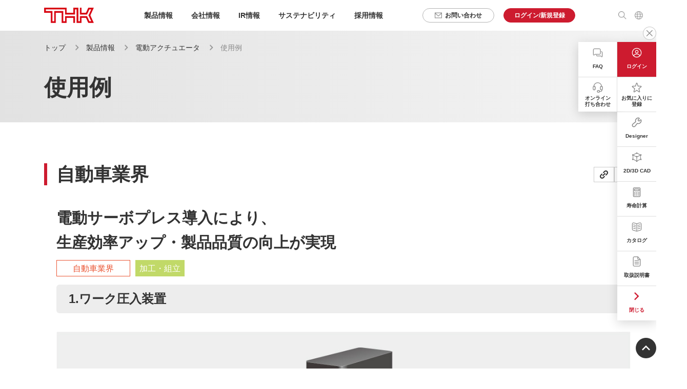

--- FILE ---
content_type: text/html; charset=utf-8
request_url: https://www.thk.com/jp/ja/products/actuator/example_of_use/
body_size: 12197
content:
<!DOCTYPE html><html lang="ja"><head><script>
    // 実行完了待ち
    window.addEventListener('message', function (event) {
        // オリジン判定
        if (event.origin != EVENT_ORIGIN) {
            return;
        }
        let data = event.data;
        // 送信先判定(1件登録の時)
        let target = data.TARGET;
        if (target != 'bookmarkProd') {
            return;
        }
        // イベント判定（適用ボタン時）
        let eventFlag = data.EVENTFLG;
        if (eventFlag == '1') {
            bookmarkProdCheck();
        }
    });
    /**
     * お気に入り登録
     * para_url空の場合、現在のurl（クエリやフラグメントを含まない）を取得
     * para_title空の場合、現在のページのタイトルを取得
     * @param {string} para_url 　登録するURL（デフォルトは空文字）
     * @param {string} para_title 登録するURLのタイトル名（デフォルトは空文字）
     */
    function bookmarkProdRegist(para_url = '', para_title = '') {
        let data_url = para_url;
        let data_title = para_title;
        if (!data_url && !data_title) {
            // 現在のurl（クエリやフラグメントを含まない）を取得
            const currentUrl = decodeURIComponent(window.location.href);
            const url = new URL(currentUrl);
            data_url = new URL(url.origin + url.pathname).toString();
            data_title = document.title;
        }
        // 連携データID
        let dataId = 0;
        // 連携データ設定
        let wkurl = '/favorite/regist';
        // 連携データを一時テーブルに登録して、連携データIDを取得する
        $.ajax({
            type: 'POST',
            url: wkurl, // サービス側の連携用情報登録API実行メソッド(2-3-2)のパス
            dataType: 'json',
            data: { url: data_url, title: data_title },
            async: false,
            cache: false,
            success: function (response) {
                if (response.Result == 0) {
                    dataId = response.TempDataId;
                }
            },
        });
        // ポップアップ画面を呼び出すメソッド
        my_bookmark_prod_reg({ LinkedDataId: dataId, TargetType: 1 });
    }
</script>
    <script>
    /**
     * URLパラメータ付きコピー
     * @param {string} param ジャンプタグ（#以降の情報）のパラメータ
     */
    function urlCopy(param) {
        // 現在のurl（クエリやフラグメントを含まない）を取得
        let currentUrl = decodeURIComponent(window.location.href);
        let url = new URL(currentUrl);
        let copyUrl = new URL(url.origin + url.pathname);
        // paramの値をジャンプタグ（#以降の情報）として付与
        copyUrl = copyUrl.toString() + '#' + param;
        clipboard_copy(copyUrl, true);
    }
</script>
<script>
    /**
     * 指定されたURLをクリップボードにコピーする
     * @param {string} copyUrl コピーする値を指定
     * @param {boolean} showAlert trueの場合アラート表示、false（デフォルト）の場合非表示
     */
    function clipboard_copy(copyUrl, showAlert = false) {
        navigator.clipboard
            .writeText(copyUrl.toString())
            .then(() => {
                // コピー成功時
                if (showAlert) {
                    // 独自ダイアログを作成して表示
                    const dialog = document.createElement('div');
                    dialog.innerHTML = 'コピーしました<br>' + copyUrl.toString();
                    // スタイルをJavaScript内で指定
                    dialog.style.position = 'fixed'; // 固定位置
                    dialog.style.top = '0%'; // 画面上部
                    dialog.style.left = '50%'; // 画面中央
                    dialog.style.transform = 'translateX(-50%)'; // 水平方向で中央揃え
                    dialog.style.padding = '20px';
                    dialog.style.backgroundColor = '#000'; // 背景色を黒に設定
                    dialog.style.color = '#fff'; // 文字色を白に設定
                    dialog.style.border = '1px solid #fff'; // 枠線を白に設定
                    dialog.style.zIndex = '10001'; // 他の要素より前面に表示するため、重なり順序を指定。値が大きいほど前面に表示される
                    // 長いURL対応の追加スタイル
                    dialog.style.boxSizing = 'border-box'; // paddingとborderを含めたサイズ計算にする
                    dialog.style.maxWidth = '90vw'; // 画面幅の90%を最大幅に
                    dialog.style.maxHeight = '80dvh'; // ダイアログの最大高さを画面高さの80%に制限
                    dialog.style.wordWrap = 'break-word'; // 長い単語を折り返し
                    // ダイアログをページに追加
                    document.body.appendChild(dialog);
                    // 2秒後にダイアログを削除
                    setTimeout(() => {
                        document.body.removeChild(dialog);
                    }, 2000);
                }
            })
            .catch(() => {
                // コピー失敗時
                if (showAlert) {
                    alert('コピーができませんでした');
                }
            });
    }
</script>
    <script>
    document.addEventListener('DOMContentLoaded', function () {
        scrollToTarget();
    });
    window.addEventListener('hashchange', function () {
        scrollToTarget();
    });
    /**
     * ヘッダー要素がDOMに挿入されるのを監視し、見つかり次第コールバック関数を実行する。
     * 一定回数までリトライを行い、それでも見つからない場合は null を渡してコールバックを実行する。
     *
     * @param {function(HTMLElement|null): void} callback - ヘッダー要素が見つかった場合に呼ばれるコールバック関数。見つからなければ null が渡される。
     * @param {number} [maxAttempts=100] - ヘッダーを探す最大試行回数。
     * @param {number} [interval=100] - 各試行の間隔（ミリ秒）。
     * @param {number} [attempt=0] - 現在の試行回数（内部利用のため通常は指定不要）。
     */
    function waitForHeader(callback, maxAttempts = 100, interval = 100, attempt = 0) {
        // ヘッダー要素を取得
        const header = document.querySelector('.l-header');
        if (header) {
            callback(header);
        } else if (attempt < maxAttempts) {
            // ヘッダー要素取得リトライ
            setTimeout(() => waitForHeader(callback, maxAttempts, interval, attempt + 1), interval);
        } else {
            // リトライしてもヘッダー要素が取得できない場合、ヘッダーの高さを計算せずにスクロール
            callback(null);
        }
    }
    /**
     * ヘッダー高さを考慮してスクロール処理を行う関数
     *
     * @param {string} targetId - スクロール先のターゲットID（省略可能）。指定がない場合、window.location.hashを使用。
     */
    function scrollToTarget(targetId) {
        // 引数が指定されていない場合は、window.location.hashを使う
        const id = targetId || window.location.hash;
        // id が空、または "#" の場合は処理をスキップ
        if (!id || id === '#') {
            return;
        }
        // ヘッダーが読み込まれるのを待ってからスクロール処理を実行
        waitForHeader((header) => {
            // ヘッダーの高さを取得
            const headerHeight = header ? header.offsetHeight : 0;
            // ターゲット要素を取得
            const target = $(id);
            // ターゲットが存在する場合のみ処理を実行
            if (target.length) {
                const position = target.offset().top - headerHeight;
                $('html, body').animate({
                    scrollTop: position,
                });
            }
        });
    }
</script>
        
            
                <script class="gtm-head-script"></script>
<script>
    window.addEventListener('DOMContentLoaded', function () {
        let pathParts = location.pathname.split("/");
        let localeLangs = `/${pathParts[1]}/${pathParts[2]}`;
        let hostname = location.hostname;
        let gtmHeadScriptEnv = '';
        if (hostname === 'www.thk.com') {
            gtmHeadScriptEnv = 'prod';
        } else if (hostname.includes('stg-')) {
            gtmHeadScriptEnv = 'stg';
        }
        if (gtmHeadScriptEnv) {
            const tmpGtmScriptFilePath = 'gtm-env.json';
            const gtmScriptFilePath = `${localeLangs}/${tmpGtmScriptFilePath.replace("env", gtmHeadScriptEnv)}`;
            fetch(gtmScriptFilePath)
                .then(response => response.json())
                .then(data => {
                    $('.gtm-head-script').prepend(data.head);
                })
                .catch(error => console.error('Error loading the GTM json file:', error));
        } else {
            $('.gtm-head-script').prepend('<!-- No Tag -->');
        }
    });
</script>
                <meta charset="utf-8">
                <meta http-equiv="X-UA-Compatible" content="IE=edge">
                <meta name="viewport" content="width=device-width">
                <meta name="format-detection" content="telephone=no">
                <title>使用例｜電動アクチュエータ｜製品情報｜THKオフィシャルウェブサイト</title>
                <meta property="og:title" content="使用例｜電動アクチュエータ｜製品情報｜THKオフィシャルウェブサイト">
                <meta property="og:type" content="article">
                <meta property="og:url" content="https://www.thk.com/jp/ja/products/actuator/example_of_use/">
                <meta property="og:site_name" content="THK">
                <meta property="og:image" content="https://www.thk.com/jp/assets/images/ogp.png">
                <link rel="canonical" href="https://www.thk.com/jp/ja/products/actuator/example_of_use/">
                <link rel="icon" href="https://www.thk.com/jp/assets/images/favicon.ico">
                <link rel="stylesheet" href="https://www.thk.com/common/assets/css/style_common.css">
            </head>
            <body class="p-ja">
                <script class="gtm-body-script"></script>
<script>
    window.addEventListener('DOMContentLoaded', function () {
        let pathParts = location.pathname.split("/");
        let localeLangs = `/${pathParts[1]}/${pathParts[2]}`;
        let hostname = location.hostname;
        let gtmHeadScriptEnv = '';
        if (hostname === 'www.thk.com') {
            gtmHeadScriptEnv = 'prod';
        } else if (hostname.includes('stg-')) {
            gtmHeadScriptEnv = 'stg';
        }
        if (gtmHeadScriptEnv) {
            const tmpGtmScriptFilePath = 'gtm-env.json';
            const gtmScriptFilePath = `${localeLangs}/${tmpGtmScriptFilePath.replace("env", gtmHeadScriptEnv)}`;
            fetch(gtmScriptFilePath)
                .then(response => response.json())
                .then(data => {
                    $('.gtm-body-script').prepend(data.body);
                })
                .catch(error => console.error('Error loading the GTM json file:', error));
        } else {
            $('.gtm-body-script').prepend('<!-- No Tag -->');
        }
    });
</script>
                <div id="header_ja" class="js-include"></div>
                <main class="l-container">
                    <div class="p-kv">
                        <div class="p-kv__inner">
                            <div class="p-breadcrumb-wrapper">
                                <ol class="p-breadcrumb">
                                    <li class="p-breadcrumb__item">
                                        <a href="https://www.thk.com/jp/ja/">トップ</a>
                                    </li>
                                    <li class="p-breadcrumb__item">
                                        <a href="https://www.thk.com/jp/ja/products/">製品情報</a>
                                    </li>
                                    <li class="p-breadcrumb__item">
                                        <a href="https://www.thk.com/jp/ja/products/actuator/">電動アクチュエータ</a>
                                    </li>
                                    <li class="p-breadcrumb__item">使用例</li>
                                </ol>
                            </div>
                            <div class="p-kv__heading">
                                <h1 class="c-heading-lv1">
                                    <span class="c-heading-lv1__main">
                                        使用例
                                    </span>
                                </h1>
                            </div>
                        </div>
                    </div>
                    <div class="l-content js-page-nav-content">
                                <div class="p-block-lv2 js-page-nav-lv3" id="exampleOfUse-1">
                                    <div class="c-heading-bookmark">
                                        <h2 class="c-heading-lv2">
                                            自動車業界
                                        </h2>
                                            <div class="c-heading-bookmark__button-group">
                                                <div class="c-heading-bookmark__button-wrapper">
                                                    <button class="c-heading-bookmark__button c-heading-bookmark__button--type1" onclick="urlCopy(`exampleOfUse-1`)"></button>
                                                    <div class="c-heading-bookmark__button-tooltip">
                                                        <span>項目のリンクをコピー</span>
                                                    </div>
                                                </div>
                                                <div class="c-heading-bookmark__button-wrapper">
                                                    <div class="include-not-member">
                                                        <a href="https://www.thk.com/jp/ja/auth/login?redirect_link_path=https%3A%2F%2Fwww.thk.com%2Fjp%2Fja%2Fproducts%2Factuator%2Fexample_of_use%2F%23exampleOfUse-1" class="be-tts-link">
                                                            <button class="c-heading-bookmark__button c-heading-bookmark__button--type2"></button>
                                                        </a>
                                                    </div>
                                                    
                                                    <div class="c-heading-bookmark__button-tooltip">
                                                        <span>項目をお気に入り登録</span>
                                                    </div>
                                                </div>
                                            </div>
                                    </div>
                                    <div class="p-block__body">
<p class="p-actuator-font30 u-bold">電動サーボプレス導入により、<br>生産効率アップ・製品品質の向上が実現</p>
<ul class="p-actuator-example__tags __car">
<li class="__line">自動車業界</li>
<li class="__fill __processing">加工・組立</li>
</ul>
<h3 class="c-heading-lv3 u-mt-16">1.ワーク圧入装置</h3>
<div class="c-figure-wrap">
<figure class="c-figure u-align-right"><img src="https://www.thk.com/jp/assets/images/products/actuator_ja_example_of_use_img_01.jpg" alt=""></figure>
</div>
<p class="c-text p-actuator-font20">自動車部品のワーク圧入装置にPCを使用しています。また、従来は作業者が手作業でワークをセットしていた供給箇所にはUSWを使用しています。電動化にしたことで圧入の位置管理や推力管理が可能となり、品質向上につながりました。</p>
<div class="c-grid">
<div class="c-grid__row">
<div class="c-grid__col" data-col="6" data-sp-col="12">
<h4 class="p-actuator-example__title">課題</h4>
<p class="c-text">従来は油圧を使用したシステムにより下記の課題がありました。</p>
<ul class="c-order-list-1">
<li>ワークの変化に応じた細かい圧力制御ができない。</li>
<li>メンテナンスに時間とコストがかかる。</li>
<li>生産数量の伸び悩み。</li>
</ul>
<div class="p-actuator-example-features __large">
<div class="p-actuator-example-features__tag">使用<br>形番</div>
<p class="p-actuator-example-features__text">圧入軸：PC40H<br>搬送軸：USW12T</p>
</div>
</div>
<div class="c-grid__col" data-col="6" data-sp-col="12">
<h4 class="p-actuator-example__title __benefits">導入効果</h4>
<p class="c-text">電動アクチュエータ化により下記の効果につながりました。</p>
<ul class="c-order-list-1">
<li>ワークに対する適正な圧力制御により不良率低減。</li>
<li>電動化によりグリースアップなどのメンテナンス性が向上。</li>
<li>電動化によるサイクルタイムアップの効果で生産量が2倍に向上。</li>
</ul>
<div class="p-actuator-example-features __large">
<div class="p-actuator-example-features__tag">特長</div>
<p class="p-actuator-example-features__text">PC <a href="/jp/ja/products/actuator/press/pc/" class="c-link">特長はこちら</a><br>USW <a href="/jp/ja/products/actuator/universal/us_usw/" class="c-link">特長はこちら</a></p>
</div>
</div>
</div>
</div>
<div class="c-grid">
<div class="c-grid__row">
<div class="c-grid__col" data-col="6" data-sp-col="12">
<ul class="p-actuator-example__tags __car">
<li class="__line">自動車業界</li>
<li class="__fill __transportation">搬送</li>
</ul>
<h3 class="c-heading-lv3 u-mt-16">2.溶接ロボット搬送機</h3>
<div class="c-figure-wrap">
<figure class="c-figure u-align-right"><img src="https://www.thk.com/jp/assets/images/products/actuator_ja_example_of_use_img_02.jpg" alt=""></figure>
</div>
<p class="c-text">溶接ロボットの搬送にTHを使用しています。THのベルト駆動タイプを選定したことで、高速・ロングストローク・高剛性を実現しております。溶接ロボットのコントローラで制御可能なモータをTHに取付けることで、一括制御が可能となりました。</p>
<div class="c-grid">
<div class="c-grid__row">
<div class="c-grid__col" data-col="6">
<div class="p-actuator-example-features __small">
<div class="p-actuator-example-features__tag">使用形番</div>
<p class="p-actuator-example-features__text">搬送軸：TH25</p>
</div>
</div>
<div class="c-grid__col" data-col="6">
<div class="p-actuator-example-features __small">
<div class="p-actuator-example-features__tag">特　長</div>
<p class="p-actuator-example-features__text">TH <a href="https://www.thk.com/jp/ja/products/actuator/universal/gln_th_b/" class="c-link">特長はこちら</a></p>
</div>
</div>
</div>
</div>
</div>
<div class="c-grid__col" data-col="6" data-sp-col="12">
<ul class="p-actuator-example__tags __car">
<li class="__line">自動車業界</li>
<li class="__fill __transportation">搬送</li>
</ul>
<h3 class="c-heading-lv3 u-mt-16">3.ワークハンド</h3>
<div class="c-figure-wrap">
<figure class="c-figure u-align-right"><img src="https://www.thk.com/jp/assets/images/products/actuator_ja_example_of_use_img_03.jpg" alt=""></figure>
</div>
<p class="c-text">自動車用ガラス搬送のハンドチャック部に剛性の高いKRを使用しています。4本のKRを十字に配置し、ワーク受け渡し時の高精度な微調節を行います。従来のエアシリンダから置き換えたことで小型ガラスから大型ガラスまで多品種対応を可能としました。</p>
<div class="c-grid">
<div class="c-grid__row">
<div class="c-grid__col" data-col="6">
<div class="p-actuator-example-features __small">
<div class="p-actuator-example-features__tag">使用形番</div>
<p class="p-actuator-example-features__text">搬送軸：KR3306A</p>
</div>
</div>
<div class="c-grid__col" data-col="6">
<div class="p-actuator-example-features __small">
<div class="p-actuator-example-features__tag">特　長</div>
<p class="p-actuator-example-features__text">KR <a href="/jp/ja/products/actuator/kr/" class="c-link">特長はこちら</a></p>
</div>
</div>
</div>
</div>
</div>
<div class="c-grid__col" data-col="6" data-sp-col="12">
<ul class="p-actuator-example__tags __car">
<li class="__line">自動車業界</li>
<li class="__fill __processing">加工・組立</li>
</ul>
<h3 class="c-heading-lv3 u-mt-16">4.自動車部品搬送装置</h3>
<div class="c-figure-wrap">
<figure class="c-figure u-align-right"><img src="https://www.thk.com/jp/assets/images/products/actuator_ja_example_of_use_img_04.jpg" alt=""></figure>
</div>
<p class="c-text">自動車用ドア加工・搬送部にKRを使用しています。KRを使用することで、高精度な位置決めが可能です。また高剛性にも対応しているKRにより補助ガイド無しでも溶接反力に耐えることが可能となります。</p>
<div class="c-grid">
<div class="c-grid__row">
<div class="c-grid__col" data-col="6">
<div class="p-actuator-example-features __small">
<div class="p-actuator-example-features__tag">使用形番</div>
<p class="p-actuator-example-features__text">X軸：KR6525B<br>Y軸：KR5520B<br>Z軸：KR4610B</p>
</div>
</div>
<div class="c-grid__col" data-col="6">
<div class="p-actuator-example-features __small">
<div class="p-actuator-example-features__tag">特　長</div>
<p class="p-actuator-example-features__text">KR <a href="/jp/ja/products/actuator/kr/" class="c-link">特長はこちら</a></p>
</div>
</div>
</div>
</div>
</div>
<div class="c-grid__col" data-col="6" data-sp-col="12">
<ul class="p-actuator-example__tags __car">
<li class="__line">自動車業界</li>
<li class="__fill __transportation">搬送</li>
</ul>
<h3 class="c-heading-lv3 u-mt-16">5.工程間搬送装置</h3>
<div class="c-figure-wrap">
<figure class="c-figure u-align-right"><img src="https://www.thk.com/jp/assets/images/products/actuator_ja_example_of_use_img_05.jpg" alt=""></figure>
</div>
<p class="c-text">自動車部品のワーク搬送部上軸にはSKR、下軸には1本のベースに2軸のボールねじを用いたTH（特殊）を使用し、ロングストロークを実現しています。従来のラック＆ピニオン駆動から置き換えることで、設置スペースもコンパクトになり、より高タクトな動作を可能にしています。</p>
<div class="c-grid">
<div class="c-grid__row">
<div class="c-grid__col" data-col="6">
<div class="p-actuator-example-features __small">
<div class="p-actuator-example-features__tag">使用形番</div>
<p class="p-actuator-example-features__text">下軸：TH20特殊<br>上軸：SKR3320A折返し</p>
</div>
</div>
<div class="c-grid__col" data-col="6">
<div class="p-actuator-example-features __small">
<div class="p-actuator-example-features__tag">特　長</div>
<p class="p-actuator-example-features__text">TH <a href="https://www.thk.com/jp/ja/products/actuator/universal/gln_th_b/" class="c-link">特長はこちら</a><br>SKR <a href="/jp/ja/products/actuator/skr/" class="c-link">特長はこちら</a></p>
</div>
</div>
</div>
</div>
</div>
</div>
</div>
</div>
                                </div>
                                <div class="p-block-lv2 js-page-nav-lv3" id="exampleOfUse-2">
                                    <div class="c-heading-bookmark">
                                        <h2 class="c-heading-lv2">
                                            電子部品業界
                                        </h2>
                                            <div class="c-heading-bookmark__button-group">
                                                <div class="c-heading-bookmark__button-wrapper">
                                                    <button class="c-heading-bookmark__button c-heading-bookmark__button--type1" onclick="urlCopy(`exampleOfUse-2`)"></button>
                                                    <div class="c-heading-bookmark__button-tooltip">
                                                        <span>項目のリンクをコピー</span>
                                                    </div>
                                                </div>
                                                <div class="c-heading-bookmark__button-wrapper">
                                                    <div class="include-not-member">
                                                        <a href="https://www.thk.com/jp/ja/auth/login?redirect_link_path=https%3A%2F%2Fwww.thk.com%2Fjp%2Fja%2Fproducts%2Factuator%2Fexample_of_use%2F%23exampleOfUse-2" class="be-tts-link">
                                                            <button class="c-heading-bookmark__button c-heading-bookmark__button--type2"></button>
                                                        </a>
                                                    </div>
                                                    
                                                    <div class="c-heading-bookmark__button-tooltip">
                                                        <span>項目をお気に入り登録</span>
                                                    </div>
                                                </div>
                                            </div>
                                    </div>
                                    <div class="p-block__body">
<p class="p-actuator-font30 u-bold">剛性の高い直交軸の導入により、<br>装置のコンパクト化が実現</p>
<ul class="p-actuator-example__tags __electronic">
<li class="__line">電子部品業界</li>
<li class="__fill __transportation">搬送</li>
</ul>
<h3 class="c-heading-lv3 u-mt-16">1.液晶ガラス搬送機</h3>
<div class="c-figure-wrap">
<figure class="c-figure u-align-right"><img src="https://www.thk.com/jp/assets/images/products/actuator_ja_example_of_use_img_06.jpg" alt=""></figure>
</div>
<p class="c-text p-actuator-font20">液晶ガラスの搬送部にロングストローク対応のクリーンシリーズのアクチュエータを使用しています。X軸は高剛性な幅広のアルミベースを用いたCGLを採用し、Y軸とZ軸はコンパクトなCKSFを採用しました。</p>
<div class="c-grid">
<div class="c-grid__row">
<div class="c-grid__col" data-col="6" data-sp-col="12">
<h4 class="p-actuator-example__title">課題</h4>
<p class="c-text">従来は多関節ロボットを使用したシステムにより下記の課題がありました。</p>
<ul class="c-order-list-1">
<li>防護柵の設置によりロボットの移動スペース確保が必要。</li>
<li>ロボット言語の習得に専門的な講習や知識が必要。</li>
<li>導入コストがかかる。</li>
</ul>
<div class="p-actuator-example-features __large">
<div class="p-actuator-example-features__tag">使用<br>形番</div>
<p class="p-actuator-example-features__text">X軸：CGL20N<br>Y軸：CKSF6<br>Z軸：CKSF5</p>
</div>
</div>
<div class="c-grid__col" data-col="6" data-sp-col="12">
<h4 class="p-actuator-example__title __benefits">導入効果</h4>
<p class="c-text">電動アクチュエータ化により下記の効果につながりました。</p>
<ul class="c-order-list-1">
<li>防護柵が不要な直交軸の組合わせで多関節ロボットの動作が可能。</li>
<li>制御は使い慣れたPLCを使用し、簡易的なポイント指定で動作が可能。</li>
<li>防護柵等の周辺部品の削減やサイズダウンによるコストダウンが実現。</li>
</ul>
<div class="p-actuator-example-features __large">
<div class="p-actuator-example-features__tag">特長</div>
<p class="p-actuator-example-features__text">CGL <a href="/jp/ja/products/actuator/clean/cgl/" class="c-link">特長はこちら</a><br>CKSF <a href="/jp/ja/products/actuator/clean/cksf/" class="c-link">特長はこちら</a></p>
</div>
</div>
</div>
</div>
<div class="c-grid">
<div class="c-grid__row">
<div class="c-grid__col" data-col="6" data-sp-col="12">
<ul class="p-actuator-example__tags __electronic">
<li class="__line">電子部品業界</li>
<li class="__fill __processing">加工・組立</li>
</ul>
<h3 class="c-heading-lv3 u-mt-16">2.基板実装機</h3>
<div class="c-figure-wrap">
<figure class="c-figure u-align-right"><img src="https://www.thk.com/jp/assets/images/products/actuator_ja_example_of_use_img_07.jpg" alt=""></figure>
</div>
<p class="c-text">基板実装機の移動部にKSFを使用しています。ハイリードのボールねじを使用することで高速性に優れています。正確に基板を位置決めし、剛性も高いため、実装精度が飛躍的に向上しました。</p>
<div class="c-grid">
<div class="c-grid__row">
<div class="c-grid__col" data-col="6">
<div class="p-actuator-example-features __small">
<div class="p-actuator-example-features__tag">使用形番</div>
<p class="p-actuator-example-features__text">X軸：KSF6<br>Y軸：KSF5<br>Z軸：KRF4</p>
</div>
</div>
<div class="c-grid__col" data-col="6">
<div class="p-actuator-example-features __small">
<div class="p-actuator-example-features__tag">特　長</div>
<p class="p-actuator-example-features__text">KSF <a href="https://www.thk.com/jp/ja/products/actuator/ksf/" class="c-link">特長はこちら</a><br>KRF <a href="/jp/ja/products/actuator/krf/" class="c-link">特長はこちら</a></p>
</div>
</div>
</div>
</div>
</div>
<div class="c-grid__col" data-col="6" data-sp-col="12">
<ul class="p-actuator-example__tags __electronic">
<li class="__line">電子部品業界</li>
<li class="__fill __transportation">搬送</li>
</ul>
<h3 class="c-heading-lv3 u-mt-16">3.ウエハーパレタイジング</h3>
<div class="c-figure-wrap">
<figure class="c-figure u-align-right"><img src="https://www.thk.com/jp/assets/images/products/actuator_ja_example_of_use_img_08.jpg" alt=""></figure>
</div>
<p class="c-text">ウエハー搬送部にCSKRを使用しています。高いクリーン度要求のため、クリーンシリーズのCSKRが採用されました。剛性の高いCSKRを3軸直交で組上げたため、装置のコンパクト化に貢献しています。</p>
<div class="c-grid">
<div class="c-grid__row">
<div class="c-grid__col" data-col="6">
<div class="p-actuator-example-features __small">
<div class="p-actuator-example-features__tag">使用形番</div>
<p class="p-actuator-example-features__text">X軸：CSKR4620A<br>Y軸：CSKR3310A<br>Z軸：CSKR2606A</p>
</div>
</div>
<div class="c-grid__col" data-col="6">
<div class="p-actuator-example-features __small">
<div class="p-actuator-example-features__tag">特　長</div>
<p class="p-actuator-example-features__text">CSKR <a href="/jp/ja/products/actuator/clean/cskr/" class="c-link">特長はこちら</a></p>
</div>
</div>
</div>
</div>
</div>
<div class="c-grid__col" data-col="6" data-sp-col="12">
<ul class="p-actuator-example__tags __electronic">
<li class="__line">電子部品業界</li>
<li class="__fill __inspection">検査</li>
</ul>
<h3 class="c-heading-lv3 u-mt-16">4.押しボタン検査装置</h3>
<div class="c-figure-wrap">
<figure class="c-figure u-align-right"><img src="https://www.thk.com/jp/assets/images/products/actuator_ja_example_of_use_img_09.jpg" alt=""></figure>
</div>
<p class="c-text">検査装置に小型リニアモータのCCMを使用しています。従来のエアシリンダから置き換えることで、低推力で速度や位置も自由に設定することができ、サイクルタイムが向上しました。また押付制御も可能なことから微細な検査が可能です。</p>
<div class="c-grid">
<div class="c-grid__row">
<div class="c-grid__col" data-col="6">
<div class="p-actuator-example-features __small">
<div class="p-actuator-example-features__tag">使用形番</div>
<p class="p-actuator-example-features__text">X軸：SKR3310A<br>Y軸：SKR2606A<br>Z軸：CCM05</p>
</div>
</div>
<div class="c-grid__col" data-col="6">
<div class="p-actuator-example-features __small">
<div class="p-actuator-example-features__tag">特　長</div>
<p class="p-actuator-example-features__text">SKR <a href="/jp/ja/products/actuator/skr/" class="c-link">特長はこちら</a><br>CCM <a href="/jp/ja/products/actuator/linearmotor/ccm/" class="c-link">特長はこちら</a></p>
</div>
</div>
</div>
</div>
</div>
<div class="c-grid__col" data-col="6" data-sp-col="12">
<ul class="p-actuator-example__tags __electronic">
<li class="__line">電子部品業界</li>
<li class="__fill __processing">加工・組立</li>
</ul>
<h3 class="c-heading-lv3 u-mt-16">5.シーリング装置</h3>
<div class="c-figure-wrap">
<figure class="c-figure u-align-right"><img src="https://www.thk.com/jp/assets/images/products/actuator_ja_example_of_use_img_10.jpg" alt=""></figure>
</div>
<p class="c-text">シーリング装置のノズル移動部にKSFを使用しています。剛性に優れたKSFはオーバーハングの箇所やノズル先端でも振動を抑えることが可能であり、生産性の向上に貢献します。</p>
<div class="c-grid">
<div class="c-grid__row">
<div class="c-grid__col" data-col="6">
<div class="p-actuator-example-features __small">
<div class="p-actuator-example-features__tag">使用形番</div>
<p class="p-actuator-example-features__text">X軸：KSF8<br>Y軸：KSF6<br>Z軸：KSF4R</p>
</div>
</div>
<div class="c-grid__col" data-col="6">
<div class="p-actuator-example-features __small">
<div class="p-actuator-example-features__tag">特　長</div>
<p class="p-actuator-example-features__text">KSF <a href="/jp/ja/products/actuator/ksf/" class="c-link">特長はこちら</a></p>
</div>
</div>
</div>
</div>
</div>
</div>
</div>
</div>
                                </div>
                                <div class="p-block-lv2 js-page-nav-lv3" id="exampleOfUse-3">
                                    <div class="c-heading-bookmark">
                                        <h2 class="c-heading-lv2">
                                            工作機械業界
                                        </h2>
                                            <div class="c-heading-bookmark__button-group">
                                                <div class="c-heading-bookmark__button-wrapper">
                                                    <button class="c-heading-bookmark__button c-heading-bookmark__button--type1" onclick="urlCopy(`exampleOfUse-3`)"></button>
                                                    <div class="c-heading-bookmark__button-tooltip">
                                                        <span>項目のリンクをコピー</span>
                                                    </div>
                                                </div>
                                                <div class="c-heading-bookmark__button-wrapper">
                                                    <div class="include-not-member">
                                                        <a href="https://www.thk.com/jp/ja/auth/login?redirect_link_path=https%3A%2F%2Fwww.thk.com%2Fjp%2Fja%2Fproducts%2Factuator%2Fexample_of_use%2F%23exampleOfUse-3" class="be-tts-link">
                                                            <button class="c-heading-bookmark__button c-heading-bookmark__button--type2"></button>
                                                        </a>
                                                    </div>
                                                    
                                                    <div class="c-heading-bookmark__button-tooltip">
                                                        <span>項目をお気に入り登録</span>
                                                    </div>
                                                </div>
                                            </div>
                                    </div>
                                    <div class="p-block__body">
<p class="p-actuator-font30 u-bold">高精度、高剛性のアクチュエータ導入により、<br>生産設備のコンパクト化が実現</p>
<ul class="p-actuator-example__tags __machine">
<li class="__line">工作機械業界</li>
<li class="__fill __transportation">搬送</li>
</ul>
<h3 class="c-heading-lv3 u-mt-16">1.パレットチェンジャー</h3>
<div class="c-figure-wrap">
<figure class="c-figure u-align-right"><img src="https://www.thk.com/jp/assets/images/products/actuator_ja_example_of_use_img_11.jpg" alt=""></figure>
</div>
<p class="c-text p-actuator-font20">チェンジャー部にSKRのブロック2個付の仕様を2段重ねで使用しています。剛性に優れたSKRを使用することで、大きなオーバーハングでの荷重が負荷できます。また、従来の多関節ロボットよりコンパクトに収めることが可能となりました。</p>
<div class="c-grid">
<div class="c-grid__row">
<div class="c-grid__col" data-col="6" data-sp-col="12">
<h4 class="p-actuator-example__title">課題</h4>
<p class="c-text">従来は多関節ロボットを使用したシステムにより下記の課題がありました。</p>
<ul class="c-order-list-1">
<li>防護柵の設置によりロボットの移動スペース確保が必要。</li>
<li>ロボット言語の習得に専門的な講習や知識が必要。</li>
<li>導入コストがかかる。</li>
</ul>
<div class="p-actuator-example-features __large">
<div class="p-actuator-example-features__tag">使用<br>形番</div>
<p class="p-actuator-example-features__text">下軸：SKR4620B<br>上軸：SKR4620B</p>
</div>
</div>
<div class="c-grid__col" data-col="6" data-sp-col="12">
<h4 class="p-actuator-example__title __benefits">導入効果</h4>
<p class="c-text">電動アクチュエータ化により下記の効果につながりました。</p>
<ul class="c-order-list-1">
<li>剛性に優れたSKRを上下に組合わせることでコンパクトになり、さらに防護柵が不要。</li>
<li>制御は使い慣れたPLCを使用し、簡易的なポイント指定で動作が可能。</li>
<li>防護柵等の周辺部品の削減によるコストダウンが実現。</li>
</ul>
<div class="p-actuator-example-features __large">
<div class="p-actuator-example-features__tag">特長</div>
<p class="p-actuator-example-features__text">SKR <a href="/jp/ja/products/actuator/skr/" class="c-link">特長はこちら</a></p>
</div>
</div>
</div>
</div>
<div class="c-grid">
<div class="c-grid__row">
<div class="c-grid__col" data-col="6" data-sp-col="12">
<ul class="p-actuator-example__tags __machine">
<li class="__line">工作機械業界</li>
<li class="__fill __processing">加工・組立</li>
</ul>
<h3 class="c-heading-lv3 u-mt-16">2.ワーク穴加工機</h3>
<div class="c-figure-wrap">
<figure class="c-figure u-align-right"><img src="https://www.thk.com/jp/assets/images/products/actuator_ja_example_of_use_img_12.jpg" alt=""></figure>
</div>
<p class="c-text">ワーク穴加工機にSKRを使用しています。SKRの特長であるコンパクト、高剛性により、加工機のサイズダウンに成功しました。また、リテーナ効果により長期メンテナンスフリーを実現しております。</p>
<div class="c-grid">
<div class="c-grid__row">
<div class="c-grid__col" data-col="6">
<div class="p-actuator-example-features __small">
<div class="p-actuator-example-features__tag">使用形番</div>
<p class="p-actuator-example-features__text">SKR3306A</p>
</div>
</div>
<div class="c-grid__col" data-col="6">
<div class="p-actuator-example-features __small">
<div class="p-actuator-example-features__tag">特　長</div>
<p class="p-actuator-example-features__text">SKR <a href="/jp/ja/products/actuator/skr/" class="c-link">特長はこちら</a></p>
</div>
</div>
</div>
</div>
</div>
<div class="c-grid__col" data-col="6" data-sp-col="12">
<ul class="p-actuator-example__tags __machine">
<li class="__line">工作機械業界</li>
<li class="__fill __inspection">検査</li>
</ul>
<h3 class="c-heading-lv3 u-mt-16">3.工作機械用ツール欠損検知装置</h3>
<div class="c-figure-wrap">
<figure class="c-figure u-align-right"><img src="https://www.thk.com/jp/assets/images/products/actuator_ja_example_of_use_img_13.jpg" alt=""></figure>
</div>
<p class="c-text">検知装置の昇降部にKRFを使用しています。装置内のフリースペースを利用し、コンパクトで高精度なKRFを使用することで、装置を大きくすることなくコストダウンが実現しました。</p>
<div class="c-grid">
<div class="c-grid__row">
<div class="c-grid__col" data-col="6">
<div class="p-actuator-example-features __small">
<div class="p-actuator-example-features__tag">使用形番</div>
<p class="p-actuator-example-features__text">KRF6</p>
</div>
</div>
<div class="c-grid__col" data-col="6">
<div class="p-actuator-example-features __small">
<div class="p-actuator-example-features__tag">特　長</div>
<p class="p-actuator-example-features__text">KRF <a href="/jp/ja/products/actuator/krf/" class="c-link">特長はこちら</a></p>
</div>
</div>
</div>
</div>
</div>
<div class="c-grid__col" data-col="6" data-sp-col="12">
<ul class="p-actuator-example__tags __machine">
<li class="__line">工作機械業界</li>
<li class="__fill __transportation">搬送</li>
</ul>
<h3 class="c-heading-lv3 u-mt-16">4.ワーク投入機</h3>
<div class="c-figure-wrap">
<figure class="c-figure u-align-right"><img src="https://www.thk.com/jp/assets/images/products/actuator_ja_example_of_use_img_14.jpg" alt=""></figure>
</div>
<p class="c-text">ワーク投入軸にKRを使用しています。KRのアウタレールが移動することで、開閉部の内側への投入が可能となりました。KRは高剛性で大きな荷重を受けることができます。</p>
<div class="c-grid">
<div class="c-grid__row">
<div class="c-grid__col" data-col="6">
<div class="p-actuator-example-features __small">
<div class="p-actuator-example-features__tag">使用形番</div>
<p class="p-actuator-example-features__text">横行軸：KR4620A<br>昇降軸：KR3310B</p>
</div>
</div>
<div class="c-grid__col" data-col="6">
<div class="p-actuator-example-features __small">
<div class="p-actuator-example-features__tag">特　長</div>
<p class="p-actuator-example-features__text">KR <a href="/jp/ja/products/actuator/kr/" class="c-link">特長はこちら</a></p>
</div>
</div>
</div>
</div>
</div>
<div class="c-grid__col" data-col="6" data-sp-col="12">
<ul class="p-actuator-example__tags __machine">
<li class="__line">工作機械業界</li>
<li class="__fill __transportation">搬送</li>
</ul>
<h3 class="c-heading-lv3 u-mt-16">5.自動旋盤用ローダ</h3>
<div class="c-figure-wrap">
<figure class="c-figure u-align-right"><img src="https://www.thk.com/jp/assets/images/products/actuator_ja_example_of_use_img_15.jpg" alt=""></figure>
</div>
<p class="c-text">ワーク移動部にESを使用しています。ESは、切り粉がかかるほど加工部の近くに設置されていますが、フルカバー構造のため異物の混入を防げます。</p>
<div class="c-grid">
<div class="c-grid__row">
<div class="c-grid__col" data-col="6">
<div class="p-actuator-example-features __small">
<div class="p-actuator-example-features__tag">使用形番</div>
<p class="p-actuator-example-features__text">下軸：ES5<br>上軸：ES5</p>
</div>
</div>
<div class="c-grid__col" data-col="6">
<div class="p-actuator-example-features __small">
<div class="p-actuator-example-features__tag">特　長</div>
<p class="p-actuator-example-features__text">ES <a href="https://www.thk.com/jp/ja/products/actuator/economy/es_servo/" class="c-link">特長はこちら</a></p>
</div>
</div>
</div>
</div>
</div>
</div>
</div>
</div>
                                </div>
                                <div class="p-block-lv2 js-page-nav-lv3" id="exampleOfUse-4">
                                    <div class="c-heading-bookmark">
                                        <h2 class="c-heading-lv2">
                                            医薬品・食品業界
                                        </h2>
                                            <div class="c-heading-bookmark__button-group">
                                                <div class="c-heading-bookmark__button-wrapper">
                                                    <button class="c-heading-bookmark__button c-heading-bookmark__button--type1" onclick="urlCopy(`exampleOfUse-4`)"></button>
                                                    <div class="c-heading-bookmark__button-tooltip">
                                                        <span>項目のリンクをコピー</span>
                                                    </div>
                                                </div>
                                                <div class="c-heading-bookmark__button-wrapper">
                                                    <div class="include-not-member">
                                                        <a href="https://www.thk.com/jp/ja/auth/login?redirect_link_path=https%3A%2F%2Fwww.thk.com%2Fjp%2Fja%2Fproducts%2Factuator%2Fexample_of_use%2F%23exampleOfUse-4" class="be-tts-link">
                                                            <button class="c-heading-bookmark__button c-heading-bookmark__button--type2"></button>
                                                        </a>
                                                    </div>
                                                    
                                                    <div class="c-heading-bookmark__button-tooltip">
                                                        <span>項目をお気に入り登録</span>
                                                    </div>
                                                </div>
                                            </div>
                                    </div>
                                    <div class="p-block__body">
<p class="p-actuator-font30 u-bold">高速、高加減速仕様のアクチュエータ導入により、<br>生産量の大幅アップが実現</p>
<ul class="p-actuator-example__tags __pharmaceuticals">
<li class="__line">医薬品・食品業界</li>
<li class="__fill __processing">加工・組立</li>
</ul>
<h3 class="c-heading-lv3 u-mt-16">1.印字装置</h3>
<div class="c-figure-wrap">
<figure class="c-figure u-align-right"><img src="https://www.thk.com/jp/assets/images/products/actuator_ja_example_of_use_img_16.jpg" alt=""></figure>
</div>
<p class="c-text p-actuator-font20">カップのシール部に日付を印字する装置にKSFを使用しています。1日あたりの生産数量が多く、従来のエアシリンダから高速/高加減速に優れたKSFを使用することで、1日の生産量を2.5倍にすることができました。</p>
<div class="c-grid">
<div class="c-grid__row">
<div class="c-grid__col" data-col="6" data-sp-col="12">
<h4 class="p-actuator-example__title">課題</h4>
<p class="c-text">従来は空圧を使用したシステムにより下記の課題がありました。</p>
<ul class="c-order-list-1">
<li>生産数量の伸び悩み。</li>
<li>印字位置が一定ではなく不良品が発生。</li>
<li>エア漏れによるチョコ停の発生。</li>
</ul>
<div class="p-actuator-example-features __large">
<div class="p-actuator-example-features__tag">使用<br>形番</div>
<p class="p-actuator-example-features__text">KSF6</p>
</div>
</div>
<div class="c-grid__col" data-col="6" data-sp-col="12">
<h4 class="p-actuator-example__title __benefits">導入効果</h4>
<p class="c-text">電動アクチュエータ化により下記の効果につながりました。</p>
<ul class="c-order-list-1">
<li>高速・高加減速に優れているKSFを使用したことで生産量2.5倍にアップ。</li>
<li>電動化により高精度な位置決めが実現し、不良率の低減。</li>
<li>サーボモータを使用することで、安定した動きが実現。</li>
</ul>
<div class="p-actuator-example-features __large">
<div class="p-actuator-example-features__tag">特長</div>
<p class="p-actuator-example-features__text">KSF <a href="/jp/ja/products/actuator/ksf/" class="c-link">特長はこちら</a></p>
</div>
</div>
</div>
</div>
<div class="c-grid">
<div class="c-grid__row">
<div class="c-grid__col" data-col="6" data-sp-col="12">
<ul class="p-actuator-example__tags __pharmaceuticals">
<li class="__line">医薬品・食品業界</li>
<li class="__fill __processing">加工・組立</li>
</ul>
<h3 class="c-heading-lv3 u-mt-16">2.ボトルキャップ締め装置</h3>
<div class="c-figure-wrap">
<figure class="c-figure u-align-right"><img src="https://www.thk.com/jp/assets/images/products/actuator_ja_example_of_use_img_17.jpg" alt=""></figure>
</div>
<p class="c-text">ボトルキャップ供給部にKRFを使用しています。従来のエアシリンダから置き換えることでバラつきを無くし、チェック工程を省くことで省力化も実現しました。品種変更に対してタッチパネルから簡単に高さ位置の設定変更が可能です。</p>
<div class="c-grid">
<div class="c-grid__row">
<div class="c-grid__col" data-col="6">
<div class="p-actuator-example-features __small">
<div class="p-actuator-example-features__tag">使用形番</div>
<p class="p-actuator-example-features__text">KRF5</p>
</div>
</div>
<div class="c-grid__col" data-col="6">
<div class="p-actuator-example-features __small">
<div class="p-actuator-example-features__tag">特　長</div>
<p class="p-actuator-example-features__text">KRF <a href="/jp/ja/products/actuator/krf/" class="c-link">特長はこちら</a></p>
</div>
</div>
</div>
</div>
</div>
<div class="c-grid__col" data-col="6" data-sp-col="12">
<ul class="p-actuator-example__tags __pharmaceuticals">
<li class="__line">医薬品・食品業界</li>
<li class="__fill __transportation">搬送</li>
</ul>
<h3 class="c-heading-lv3 u-mt-16">3.ワーク昇降装置</h3>
<div class="c-figure-wrap">
<figure class="c-figure u-align-right"><img src="https://www.thk.com/jp/assets/images/products/actuator_ja_example_of_use_img_18.jpg" alt=""></figure>
</div>
<p class="c-text">医薬品の昇降部にKSFを、押出し部にECを使用しています。昇降部は剛性が高いアクチュエータを採用し、ワークに与える振動を最少限に抑えています。押出し部は加減速度が制御可能なため、ワークを優しく取扱うことが可能となりました。</p>
<div class="c-grid">
<div class="c-grid__row">
<div class="c-grid__col" data-col="6">
<div class="p-actuator-example-features __small">
<div class="p-actuator-example-features__tag">使用形番</div>
<p class="p-actuator-example-features__text">昇降軸：KSF6<br>押出し軸：EC4</p>
</div>
</div>
<div class="c-grid__col" data-col="6">
<div class="p-actuator-example-features __small">
<div class="p-actuator-example-features__tag">特　長</div>
<p class="p-actuator-example-features__text">KSF <a href="/jp/ja/products/actuator/ksf/" class="c-link">特長はこちら</a><br>EC <a href="https://www.thk.com/jp/ja/products/actuator/economy/ec_servo/" class="c-link">特長はこちら</a></p>
</div>
</div>
</div>
</div>
</div>
<div class="c-grid__col" data-col="6" data-sp-col="12">
<ul class="p-actuator-example__tags __pharmaceuticals">
<li class="__line">医薬品・食品業界</li>
<li class="__fill __other">その他</li>
</ul>
<h3 class="c-heading-lv3 u-mt-16">4.油塗り機</h3>
<div class="c-figure-wrap">
<figure class="c-figure u-align-right"><img src="https://www.thk.com/jp/assets/images/products/actuator_ja_example_of_use_img_19.jpg" alt=""></figure>
</div>
<p class="c-text">油を塗るハケの駆動部にECを、その移動部にESを使用しています。アクチュエータには食品用グリースを使用しています。従来のエアシリンダから置き換えることで速度調整が可能となり、油量の節約に貢献できました。</p>
<div class="c-grid">
<div class="c-grid__row">
<div class="c-grid__col" data-col="6">
<div class="p-actuator-example-features __small">
<div class="p-actuator-example-features__tag">使用形番</div>
<p class="p-actuator-example-features__text">横行軸：ES5<br>上軸：EC4</p>
</div>
</div>
<div class="c-grid__col" data-col="6">
<div class="p-actuator-example-features __small">
<div class="p-actuator-example-features__tag">特　長</div>
<p class="p-actuator-example-features__text">ES <a href="https://www.thk.com/jp/ja/products/actuator/economy/es_servo/" class="c-link">特長はこちら</a><br>EC <a href="https://www.thk.com/jp/ja/products/actuator/economy/ec_servo/" class="c-link">特長はこちら</a></p>
</div>
</div>
</div>
</div>
</div>
<div class="c-grid__col" data-col="6" data-sp-col="12">
<ul class="p-actuator-example__tags __pharmaceuticals">
<li class="__line">医薬品・食品業界</li>
<li class="__fill __other">その他</li>
</ul>
<h3 class="c-heading-lv3 u-mt-16">5.イチゴ摘みロボット</h3>
<div class="c-figure-wrap">
<figure class="c-figure u-align-right"><img src="https://www.thk.com/jp/assets/images/products/actuator_ja_example_of_use_img_20.jpg" alt=""></figure>
</div>
<p class="c-text">光センサ搭載の自走ロボットにKRの3軸組合わせを使用しています。先端のカメラで成熟度を判断して離れた場所のイチゴを摘み取るため、剛性の高いKRを採用しました。</p>
<div class="c-grid">
<div class="c-grid__row">
<div class="c-grid__col" data-col="6">
<div class="p-actuator-example-features __small">
<div class="p-actuator-example-features__tag">使用形番</div>
<p class="p-actuator-example-features__text">X軸：KR4620B<br>Y軸：KR3310A<br>Z軸：KR4610A</p>
</div>
</div>
<div class="c-grid__col" data-col="6">
<div class="p-actuator-example-features __small">
<div class="p-actuator-example-features__tag">特　長</div>
<p class="p-actuator-example-features__text">KR <a href="/jp/ja/products/actuator/kr/" class="c-link">特長はこちら</a></p>
</div>
</div>
</div>
</div>
</div>
</div>
</div>
</div>
                                </div>
                                <div class="p-block-lv2 js-page-nav-lv3" id="exampleOfUse-5">
                                    <div class="c-heading-bookmark">
                                        <h2 class="c-heading-lv2">
                                            製造業一般
                                        </h2>
                                            <div class="c-heading-bookmark__button-group">
                                                <div class="c-heading-bookmark__button-wrapper">
                                                    <button class="c-heading-bookmark__button c-heading-bookmark__button--type1" onclick="urlCopy(`exampleOfUse-5`)"></button>
                                                    <div class="c-heading-bookmark__button-tooltip">
                                                        <span>項目のリンクをコピー</span>
                                                    </div>
                                                </div>
                                                <div class="c-heading-bookmark__button-wrapper">
                                                    <div class="include-not-member">
                                                        <a href="https://www.thk.com/jp/ja/auth/login?redirect_link_path=https%3A%2F%2Fwww.thk.com%2Fjp%2Fja%2Fproducts%2Factuator%2Fexample_of_use%2F%23exampleOfUse-5" class="be-tts-link">
                                                            <button class="c-heading-bookmark__button c-heading-bookmark__button--type2"></button>
                                                        </a>
                                                    </div>
                                                    
                                                    <div class="c-heading-bookmark__button-tooltip">
                                                        <span>項目をお気に入り登録</span>
                                                    </div>
                                                </div>
                                            </div>
                                    </div>
                                    <div class="p-block__body">
<p class="p-actuator-font30 u-bold">ロングストロークのユニット製品導入により、<br>設計時間、製作時間の短縮が実現</p>
<ul class="p-actuator-example__tags __manufacturing">
<li class="__line">製造業一般</li>
<li class="__fill __transportation">搬送</li>
</ul>
<h3 class="c-heading-lv3 u-mt-16">1.印加装置</h3>
<div class="c-figure-wrap">
<figure class="c-figure u-align-right"><img src="https://www.thk.com/jp/assets/images/products/actuator_ja_example_of_use_img_21.jpg" alt=""></figure>
</div>
<p class="c-text p-actuator-font20">印加するワークの搬送部にユニバーサルシリーズTYを使用しています。3mの搬送距離と2m/sの仕様条件を省スペースで実現しています。高速、ロングストロークに対応したTYを使用することで、設計工数・組立工数の削減が可能となります。</p>
<div class="c-grid">
<div class="c-grid__row">
<div class="c-grid__col" data-col="6" data-sp-col="12">
<h4 class="p-actuator-example__title">課題</h4>
<p class="c-text">従来はカム機構を使用したシステムにより下記の課題がありました。</p>
<ul class="c-order-list-1">
<li>搬送部における要素部品の設計、製作に時間がかかる。</li>
<li>調整箇所やメンテナンス部品が多い。</li>
<li>ワークの品種変更によるティーチングに手間がかかる。</li>
</ul>
<div class="p-actuator-example-features __large">
<div class="p-actuator-example-features__tag">使用<br>形番</div>
<p class="p-actuator-example-features__text">搬送軸：TY20</p>
</div>
</div>
<div class="c-grid__col" data-col="6" data-sp-col="12">
<h4 class="p-actuator-example__title __benefits">導入効果</h4>
<p class="c-text">電動アクチュエータ化により下記の効果につながりました。</p>
<ul class="c-order-list-1">
<li>ロングストロークと高速を同時に実現。さらにユニット化されているため、設計・製作時間の削減にも貢献。</li>
<li>専用制御により導入時の調整も簡素化。</li>
<li>専用制御によりタッチパネルから位置変更の設定が可能。</li>
</ul>
<div class="p-actuator-example-features __large">
<div class="p-actuator-example-features__tag">特長</div>
<p class="p-actuator-example-features__text">TY <a href="/jp/ja/products/actuator/universal/ty/" class="c-link">特長はこちら</a></p>
</div>
</div>
</div>
</div>
<div class="c-grid">
<div class="c-grid__row">
<div class="c-grid__col" data-col="6" data-sp-col="12">
<ul class="p-actuator-example__tags __manufacturing">
<li class="__line">製造業一般</li>
<li class="__fill __transportation">搬送</li>
</ul>
<h3 class="c-heading-lv3 u-mt-16">2.サーボチャック</h3>
<div class="c-figure-wrap">
<figure class="c-figure u-align-right"><img src="https://www.thk.com/jp/assets/images/products/actuator_ja_example_of_use_img_22.jpg" alt=""></figure>
</div>
<p class="c-text">ワークを搬送するハンドチャック部にKR特殊（左右ねじ仕様）を使用しています。従来はLMガイド・ボールねじを組合わせて設計していましたが、モジュール化することで設計・組立工数の削減に貢献し、さらにサイズダウンを実現しました。</p>
<div class="c-grid">
<div class="c-grid__row">
<div class="c-grid__col" data-col="6">
<div class="p-actuator-example-features __small">
<div class="p-actuator-example-features__tag">使用形番</div>
<p class="p-actuator-example-features__text">KR特殊（左右ねじ仕様）</p>
</div>
</div>
<div class="c-grid__col" data-col="6">
<div class="p-actuator-example-features __small">
<div class="p-actuator-example-features__tag">特　長</div>
<p class="p-actuator-example-features__text">KR <a href="/jp/ja/products/actuator/kr/" class="c-link">特長はこちら</a></p>
</div>
</div>
</div>
</div>
</div>
<div class="c-grid__col" data-col="6" data-sp-col="12">
<ul class="p-actuator-example__tags __manufacturing">
<li class="__line">製造業一般</li>
<li class="__fill __processing">加工・組立</li>
</ul>
<h3 class="c-heading-lv3 u-mt-16">3.ナットランナー</h3>
<div class="c-figure-wrap">
<figure class="c-figure u-align-right"><img src="https://www.thk.com/jp/assets/images/products/actuator_ja_example_of_use_img_23.jpg" alt=""></figure>
</div>
<p class="c-text">ねじ締め機の昇降部にECを、搬送部にGLMを使用しています。GLMはマルチスライダ仕様にて独立した制御が可能であり、コンパクトな設備の実現と生産性の向上に貢献します。</p>
<div class="c-grid">
<div class="c-grid__row">
<div class="c-grid__col" data-col="6">
<div class="p-actuator-example-features __small">
<div class="p-actuator-example-features__tag">使用形番</div>
<p class="p-actuator-example-features__text">搬送軸：GLM20AP<br>昇降軸：EC4H</p>
</div>
</div>
<div class="c-grid__col" data-col="6">
<div class="p-actuator-example-features __small">
<div class="p-actuator-example-features__tag">特　長</div>
<p class="p-actuator-example-features__text">GLM <a href="https://www.thk.com/jp/ja/products/actuator/linearmotor/glm_tdp/" class="c-link">特長はこちら</a><br>EC <a href="https://www.thk.com/jp/ja/products/actuator/economy/ec_servo/" class="c-link">特長はこちら</a></p>
</div>
</div>
</div>
</div>
</div>
<div class="c-grid__col" data-col="6" data-sp-col="12">
<ul class="p-actuator-example__tags __manufacturing">
<li class="__line">製造業一般</li>
<li class="__fill __transportation">搬送</li>
</ul>
<h3 class="c-heading-lv3 u-mt-16">4.パレタイザ</h3>
<div class="c-figure-wrap">
<figure class="c-figure u-align-right"><img src="https://www.thk.com/jp/assets/images/products/actuator_ja_example_of_use_img_24.jpg" alt=""></figure>
</div>
<p class="c-text">段ボールのワーク搬送部にロングストロークで高速動作が可能なTHを使用しています。THはベース剛性に優れており下軸・垂直軸・搬送軸に採用されました。従来のLMガイドとボールねじの組合わせからユニット化することで設計・組立工数の削減に貢献します。</p>
<div class="c-grid">
<div class="c-grid__row">
<div class="c-grid__col" data-col="6">
<div class="p-actuator-example-features __small">
<div class="p-actuator-example-features__tag">使用形番</div>
<p class="p-actuator-example-features__text">下軸：TH20<br>縦軸：TH25<br>横軸：TH20</p>
</div>
</div>
<div class="c-grid__col" data-col="6">
<div class="p-actuator-example-features __small">
<div class="p-actuator-example-features__tag">特　長</div>
<p class="p-actuator-example-features__text">TH <a href="https://www.thk.com/jp/ja/products/actuator/universal/gln_th_b/" class="c-link">特長はこちら</a></p>
</div>
</div>
</div>
</div>
</div>
<div class="c-grid__col" data-col="6" data-sp-col="12">
<ul class="p-actuator-example__tags __manufacturing">
<li class="__line">製造業一般</li>
<li class="__fill __processing">加工・組立</li>
</ul>
<h3 class="c-heading-lv3 u-mt-16">5.ワーク塗装装置</h3>
<div class="c-figure-wrap">
<figure class="c-figure u-align-right"><img src="https://www.thk.com/jp/assets/images/products/actuator_ja_example_of_use_img_25.jpg" alt=""></figure>
</div>
<p class="c-text">ワークの塗装機械にKRFを使用しています。剛性に優れたKRFは、塗装時の振動を抑制しムラの無い塗装が可能です。また、モータ一体型のため装置がコンパクトになりました。さらに、弊社のドライバコントローラを使用することで、段取り替えも簡単にできるようになりました。</p>
<div class="c-grid">
<div class="c-grid__row">
<div class="c-grid__col" data-col="6">
<div class="p-actuator-example-features __small">
<div class="p-actuator-example-features__tag">使用形番</div>
<p class="p-actuator-example-features__text">KRF5</p>
</div>
</div>
<div class="c-grid__col" data-col="6">
<div class="p-actuator-example-features __small">
<div class="p-actuator-example-features__tag">特　長</div>
<p class="p-actuator-example-features__text">KRF <a href="/jp/ja/products/actuator/krf/" class="c-link">特長はこちら</a></p>
</div>
</div>
</div>
</div>
</div>
</div>
</div>
</div>
                                </div>
                    </div>
                </main>
                <div class="p-page-nav--fixed js-page-nav">
                    <div class="p-page-nav--fixed__inner">
                        <div class="p-page-nav__tab">
                            <ul class="p-page-nav__tab-head"></ul>
                            <div class="p-page-nav__tab-body">
                                <div class="p-page-nav__tab-content js-page-nav-tab-content is-active">
                                    <ul class="p-page-nav__anchor">
                                                    <li class="p-page-nav__anchor-item">
                                                        <a href="#exampleOfUse-1" class="js-page-nav-current">
                                                            自動車業界
                                                        </a>
                                                    </li>
                                                    <li class="p-page-nav__anchor-item">
                                                        <a href="#exampleOfUse-2" class="js-page-nav-current">
                                                            電子部品業界
                                                        </a>
                                                    </li>
                                                    <li class="p-page-nav__anchor-item">
                                                        <a href="#exampleOfUse-3" class="js-page-nav-current">
                                                            工作機械業界
                                                        </a>
                                                    </li>
                                                    <li class="p-page-nav__anchor-item">
                                                        <a href="#exampleOfUse-4" class="js-page-nav-current">
                                                            医薬品・食品業界
                                                        </a>
                                                    </li>
                                                    <li class="p-page-nav__anchor-item">
                                                        <a href="#exampleOfUse-5" class="js-page-nav-current">
                                                            製造業一般
                                                        </a>
                                                    </li>
                                    </ul>
                                </div>
                            </div>
                        </div>
                        <div class="p-page-nav__search">
                            <div class="p-page-nav__search-open js-page-nav-search-open">製品検索</div>
                            <div class="p-page-nav__search-content js-page-nav-search">
                                <form action="https://www.thk.com/jp/ja/products/search/" method="get" class="p-page-nav__search-inner">
                                    <p class="p-page-nav__search-heading">製品検索</p>
                                    <div class="c-input-search">
                                        <input type="text" name="q" id="q" placeholder="キーワードを入力" class="c-input-search__form">
                                        <button class="c-input-search__button">検索</button>
                                    </div>
                                </form>
                                <div class="p-page-nav__search-close js-page-nav-search-close">閉じる</div>
                            </div>
                        </div>
                    </div>
                </div>
                <div id="footer_ja" class="js-include"></div>
                <nav class="p-toolbar js-toolbar is-open include-not-member">
    <ul class="p-toolbar__items">
        <li class="p-toolbar__item--login">
            <a href="/jp/ja/auth/login/" class="p-toolbar__item-inner">
                <span class="p-toolbar__item-icon"><img src="https://www.thk.com/jp/assets/images/icon/icon_login_01.png" alt=""></span>
                <span class="p-toolbar__item-text">ログイン</span>
            </a>
        </li>
                <li class="p-toolbar__item">
                    <a href="https://www.thk.com/jp/ja/auth/login?redirect_link_path=" class="p-toolbar__item-inner be-tts-link" target="_self">
                        <span class="p-toolbar__item-icon"><img src="/jp/assets/images/icon/icon_favorite_01.png" alt=""></span>
                        <span class="p-toolbar__item-text">お気に入りに<br>登録</span>
                    </a>
                </li>
                <li class="p-toolbar__item">
                    <a href="https://www.thk.com/jp/ja/auth/login?redirect_link_path=https%3A%2F%2Fonline.thk.com%2Ftools%2Fdesigner%2Fstd%2Fjp%2Fja%2F" class="p-toolbar__item-inner be-tts-link" target="_blank">
                        <span class="p-toolbar__item-icon"><img src="/jp/assets/images/icon/icon_setting_01.png" alt=""></span>
                        <span class="p-toolbar__item-text">Designer</span>
                    </a>
                </li>
                <li class="p-toolbar__item">
                    <a href="https://www.thk.com/jp/ja/auth/login?redirect_link_path=https%3A%2F%2Fonline.thk.com%2Ftools%2Fcad%2Fjp%2Fja%2F%3FlanguageIso%3Dja" class="p-toolbar__item-inner be-tts-link" target="_blank">
                        <span class="p-toolbar__item-icon"><img src="/jp/assets/images/icon/icon_cad_01.png" alt=""></span>
                        <span class="p-toolbar__item-text">2D/3D CAD</span>
                    </a>
                </li>
                <li class="p-toolbar__item">
                    <a href="https://www.thk.com/jp/ja/products/tools/designer/life_calculator/" class="p-toolbar__item-inner" target="_blank">
                        <span class="p-toolbar__item-icon"><img src="/jp/assets/images/icon/icon_calc_01.png" alt=""></span>
                        <span class="p-toolbar__item-text">寿命計算</span>
                    </a>
                </li>
                <li class="p-toolbar__item">
                    <a href="https://www.thk.com/jp/ja/products/services/catalog/" class="p-toolbar__item-inner" target="_blank">
                        <span class="p-toolbar__item-icon"><img src="/jp/assets/images/icon/icon_catalog_01.png" alt=""></span>
                        <span class="p-toolbar__item-text">カタログ</span>
                    </a>
                </li>
                <li class="p-toolbar__item">
                    <a href="https://www.thk.com/jp/ja/products/services/catalog/" class="p-toolbar__item-inner" target="_blank">
                        <span class="p-toolbar__item-icon"><img src="/jp/assets/images/icon/icon_download_01.png" alt=""></span>
                        <span class="p-toolbar__item-text">取扱説明書</span>
                    </a>
                </li>
                    <li class="p-toolbar__item--trigger js-toolbar-expand">
                        <a href="" class="p-toolbar__item-inner" target="_blank">
                            <span class="p-toolbar__item-icon"><img src="https://www.thk.com/jp/assets/images/icon/icon_arrow_right_01.png" alt=""></span>
                            <span class="p-toolbar__item-text">
                                <span class="p-toolbar__item-text-close">閉じる</span>
                                <span class="p-toolbar__item-text-open">もっと見る</span>
                            </span>
                        </a>
                    </li>
                </ul>
                <ul class="p-toolbar__items js-toolbar-expand-content">
                <li class="p-toolbar__item">
                    <a href="https://www.thk.com/jp/ja/products/faq/" class="p-toolbar__item-inner" target="_blank">
                        <span class="p-toolbar__item-icon"><img src="/jp/assets/images/icon/icon_faq_01.png" alt=""></span>
                        <span class="p-toolbar__item-text">FAQ</span>
                    </a>
                </li>
                <li class="p-toolbar__item">
                    <a href="https://tech.thk.com/thk_transfer/index.php?trans=onlinemeeting_form" class="p-toolbar__item-inner" target="_blank">
                        <span class="p-toolbar__item-icon"><img src="/jp/assets/images/icon/icon_online_01.png" alt=""></span>
                        <span class="p-toolbar__item-text">オンライン<br>打ち合わせ</span>
                    </a>
                </li>
        </ul>
    <div class="p-toolbar__close js-toolbar-close">
        <img src="https://www.thk.com/jp/assets/images/icon/icon_tool_close_01.png" alt="">
    </div>
</nav>
            
        
<div class="p-toolbar__open js-toolbar-open"><img src="https://www.thk.com/jp/assets/images/icon/icon_tool_open_01_ja.png" alt=""></div>
<script data-ot-ignore="" src="https://code.jquery.com/jquery-3.6.0.js"></script>
<script data-ot-ignore="" src="https://code.jquery.com/ui/1.13.0/jquery-ui.js"></script>
<link rel="stylesheet" href="https://code.jquery.com/ui/1.13.0/themes/smoothness/jquery-ui.css">
<script type="text/javascript" src="https://online.thk.com/mypage/js/Bookmark/BookmarkProdEdit.js?20220512"></script>
<link rel="stylesheet" href="https://online.thk.com/mypage/css/Bookmark/BookmarkProdEditDialog.css?20220512">
<div id="my_bmprodedit_div1">
    <div id="my_bmprodedit_div2">
        <iframe id="my_bmprodedit_iframe"></iframe>
    </div>
</div>
<script>
    // 実行完了待ち
    window.addEventListener('message', function (event) {
        // オリジン判定
        if (event.origin != EVENT_ORIGIN) {
            return;
        }
        let data = event.data;
        // 送信先判定(1件登録の時)
        let target = data.TARGET;
        if (target != 'bookmarkProd') {
            return;
        }
        // イベント判定（適用ボタン時）
        let eventFlag = data.EVENTFLG;
        if (eventFlag == '1') {
            bookmarkProdCheck();
        }
    });
    /**
     * お気に入り登録
     * para_url空の場合、現在のurl（クエリやフラグメントを含まない）を取得
     * para_title空の場合、現在のページのタイトルを取得
     * @param {string} para_url 　登録するURL（デフォルトは空文字）
     * @param {string} para_title 登録するURLのタイトル名（デフォルトは空文字）
     */
    function bookmarkProdRegist(para_url = '', para_title = '') {
        let data_url = para_url;
        let data_title = para_title;
        if (!data_url && !data_title) {
            // 現在のurl（クエリやフラグメントを含まない）を取得
            const currentUrl = decodeURIComponent(window.location.href);
            const url = new URL(currentUrl);
            data_url = new URL(url.origin + url.pathname).toString();
            data_title = document.title;
        }
        // 連携データID
        let dataId = 0;
        // 連携データ設定
        let wkurl = '/favorite/regist';
        // 連携データを一時テーブルに登録して、連携データIDを取得する
        $.ajax({
            type: 'POST',
            url: wkurl, // サービス側の連携用情報登録API実行メソッド(2-3-2)のパス
            dataType: 'json',
            data: { url: data_url, title: data_title },
            async: false,
            cache: false,
            success: function (response) {
                if (response.Result == 0) {
                    dataId = response.TempDataId;
                }
            },
        });
        // ポップアップ画面を呼び出すメソッド
        my_bookmark_prod_reg({ LinkedDataId: dataId, TargetType: 1 });
    }
</script>
<!-- ログイン中 -->

                <script src="https://www.thk.com/common/assets/js/script_common.js"></script>
                <script src="https://www.thk.com/common/assets/js/ja/script_autologout.js"></script>
            
        
<script>(function(){var uchar = "";})()</script></body></html>

--- FILE ---
content_type: text/javascript
request_url: https://online.thk.com/mypage/js/Bookmark/BookmarkProdEdit.js?20220512
body_size: 6919
content:
// 状態管理用Cookie名
var SIGNIN_ON_LOCALE_COOKIE_NAME_PROD = "signin_on_locale";

// 運用版
var OPERATIONAL_VER_PROD = "/mypage"
// オリジン
var EVENT_ORIGIN = "https://online.thk.com";

// 通知バーナーCSSの追加
if (!$("link[rel=stylesheet][href='" + EVENT_ORIGIN + "/lib/toastr/css/toastr.min.css']").length) {
	var toastrCss = document.createElement("link");
	toastrCss.rel = "stylesheet";
	toastrCss.href = EVENT_ORIGIN + "/lib/toastr/css/toastr.min.css";
	$("head").append(toastrCss);
}
// 通知バーナーのJSの追加
if (!$("script[type='text/javascript'][src='" + EVENT_ORIGIN + "/lib/toastr/js/toastr.min.js']").length) {
	var toastrJs = document.createElement("script");
	toastrJs.type = "text/javascript";
	toastrJs.src = EVENT_ORIGIN + "/lib/toastr/js/toastr.min.js";
	toastrJs.async = true;
	$("head").append(toastrJs);
}

// 画面リロードJSの追加 ※他アプリ側でシングルサインアウト機能が実装した後に適用
/*if (!$("#reloadParent").length) {
	var reloadJs = '<script id="reloadParent">' +
		'window.addEventListener("message", function (event) {' +
		'if (event.origin != "' + EVENT_ORIGIN + '") {return;}' +
		'if (event.data.ReloadParent == "reloadParent") {' +
		'if (event.data.LogoutUri == null || event.data.LogoutUri == "") {' +
		'if (event.data.parentPage == "BookmarkProdEdit") {window.parent.location.reload();} ' +
		'else {window.location.reload();}} else {if (event.data.parentPage == "BookmarkProdEdit") ' +
		'{window.parent.location.href = event.data.LogoutUri;} else {window.location.href = event.data.LogoutUri;}}}});</script>';
	$("head").append(reloadJs);
}*/

// お気に入り（製品情報）ポップアップ画面URL
var POPU_BOOKMARKPROD_URL = EVENT_ORIGIN + OPERATIONAL_VER_PROD + "/html/BookmarkProdEdit.html";

// 連携データID
var linkedDataId = 0;
// 処理対象種別（1：URLのみ登録　以外：製品登録）
var targetType = "";

// 親要素
var dialogParentProd = "";
// 自要素
var dialogOwnProd = "";

window.addEventListener('message', function (event) {
	if (event.origin != EVENT_ORIGIN) {
		return;
	}

	var data = event.data;
	var target = data.TARGET;

	if (target != "bookmarkProd") {
		return;
	}

	//呼び出し元画面のリロード判定
	var reloadFlg = data.RELOADFLG;
	if (reloadFlg == "1") {
		search(false, false, false, true);
		folderReload();
	}

	// 通知バナー
	var result = data.RESULT;
	if (result != null) {
		toastr.options = {
			"closeButton": true,
			"timeOut": "2000",
			"extendedTimeOut": "1000",
			"positionClass": "toast-top-center",
			"showDuration": "300",
			"hideDuration": "1000",
			"showEasing": "swing",
			"hideEasing": "linear",
			"showMethod": "fadeIn",
			"hideMethod": "fadeOut",
			"containerId": "toast-container-mypage"
		}

		// 登録、複製
		if (result == "1" || result == "4") {
			toastr["success"](getBookmarkProdErrMessage(linkedDataId)["cmn"]["msg"]["1"]["1"]);

			// 編集
		} else if (result == "2") {
			toastr["success"](getBookmarkProdErrMessage(linkedDataId)["cmn"]["msg"]["1"]["2"]);

			// 削除
		} else if (result == "3") {
			toastr["success"](getBookmarkProdErrMessage(linkedDataId)["cmn"]["msg"]["1"]["3"]);
		}
	}

	bookmarkprodEdit_modalClose();
});

// モーダルクローズ処理
function bookmarkprodEdit_modalClose() {
	$('html body').css('overflow', 'visible');

	jQuery('#my_bmprodedit_div1').dialog('destroy').remove();
	dialogOwnProd.appendTo(dialogParentProd);
}

// 新規登録時
var my_bookmark_prod_reg = function (modalParameter) {
	// 連携データID
	if (modalParameter.LinkedDataId !== undefined) {
		linkedDataId = modalParameter.LinkedDataId;
	}

	// お気に入り登録許可チェック
	var result = false;
	$.ajax({
		type: "GET",
		url: EVENT_ORIGIN + OPERATIONAL_VER_PROD + "/ApiAccess/BookmarkRegistAllowChk",
		async: false,
		cache: false,
		data: { "appUrl": document.documentURI, "linkedDataId": linkedDataId },
		beforeSend: function (xhr) {
			xhr.setRequestHeader("XSRF-TOKEN",
				$('input:hidden[name="__RequestVerificationToken"]').val());
		},
		success: function (response) {
			result = response;
		}
	});
	if (!result) {
		alert(getBookmarkProdErrMessage(linkedDataId)["cmn"]["msg"]["1"]["12"]);
		return;
	}

	// 状態管理チェック
	if (!checkSigninOnLocaleBmProd(linkedDataId)) {
		return;
	}

	// 処理対象種別
	if (modalParameter.TargetType !== undefined) {
		targetType = modalParameter.TargetType;
	}

	// ポップアップ起動時クライアントIP使用する為、Promise対応なし
	// クライアントIP取得
	var clientIp = getClientIpBmProd();

	new Promise((resolve, reject) => {
		resolve();
	})
		.then(() => {
			// 開始ログ
			LogInfoInsertBmProd("BookmarkProdEdit", "my_bookmark_prod_reg", 0, 1, "お気に入り（製品情報）編集画面開く　開始", "", linkedDataId, clientIp);
		});

	// 親画面URL
	var url0 = "";
	if (modalParameter.url0 !== undefined) {
		url0 = modalParameter.url0
	} else {
		url0 = encodeURIComponent(window.document.URL);
	}
	// 親画面タイトル
	var urltitle = "";
	if (modalParameter.urltitle !== undefined) {
		urltitle = modalParameter.urltitle
	} else {
		urltitle = encodeURIComponent(window.document.title);
	}

	// 親要素
	dialogParentProd = jQuery("#my_bmprodedit_div1").parent();
	// 自要素
	dialogOwnProd = jQuery("#my_bmprodedit_div1").clone();

	jQuery("#my_bmprodedit_div1").dialog({
		modal: true, //モーダル表示
		autoOpen: false,
		closeOnEscape: false,
		height: 400,
		dialogClass: 'myDialog2', //タイトル非表示
		create: function (e, ui) {
			jQuery(this).dialog('widget')
				.removeClass('ui-dialog-content ui-widget-content');
			jQuery('.ui-dialog-titlebar').removeClass('ui-widget-header');
			jQuery('.ui-dialog').removeClass('ui-dialog-titlebar-close');
		},
		open: function () {
			// URLをセット
			jQuery("#my_bmprodedit_iframe").attr("src", POPU_BOOKMARKPROD_URL + "?linkedDataId=" + linkedDataId + "&url0=" + url0 + "&urltitle=" + urltitle + "&mode=" + 1 + "&parentDomain=" + encodeURIComponent(document.documentURI) + "&targetType=" + targetType + "&clientIp=" + clientIp);

			jQuery('.ui-widget-overlay').on('click', function () {
				var param = { TARGET: "BookmarkProdEditClose" };
				document.getElementById('my_bmprodedit_iframe').contentWindow.postMessage(param, EVENT_ORIGIN);
			});

			jQuery(".ui-dialog").on('keydown', function (e) {
				if (e.which === 9) {
					if ($("#my_bmprodedit_iframe").contents().find("#my_bmfolderedit_iframe").contents().find("div").length) {
						if (e.shiftKey) {
							if ($("#my_bmprodedit_iframe").contents().find("#my_bmfolderedit_iframe").contents().find("#bookmarkFolderEdit-btn-submit").is(':disabled')) {
								$("#my_bmprodedit_iframe").contents().find("#my_bmfolderedit_iframe").contents().find("#bookmarkFolderEdit-btn-cancel").focus();
							}
							else {
								$("#my_bmprodedit_iframe").contents().find("#my_bmfolderedit_iframe").contents().find("#bookmarkFolderEdit-btn-submit").focus();
							}
						}
						else {
							$("#my_bmprodedit_iframe").contents().find("#my_bmfolderedit_iframe").contents().find("#folderName").focus();
						}
					}
					else {
						if (e.shiftKey) {
							if ($("#my_bmprodedit_iframe").contents().find("#button-submit").is(':disabled')) {
								$("#my_bmprodedit_iframe").contents().find("#button-space").focus();
							}
							else {
								$("#my_bmprodedit_iframe").contents().find("#button-submit").focus();
							}
						}
						else {
							$("#my_bmprodedit_iframe").contents().find("#regiName").focus();
						}
					}

				}
				else if (e.which === 27) {
					var param = { TARGET: "BookmarkProdEditClose" };
					document.getElementById('my_bmprodedit_iframe').contentWindow.postMessage(param, EVENT_ORIGIN);
				}
			});
		}
	});
	jQuery("#my_bmprodedit_div1").dialog("open");

	jQuery("html body").css("overflow", "hidden");
}

// 更新時
var my_bookmark_prod_upd = function (modalParameter) {
	// 連携データID
	if (modalParameter.LinkedDataId !== undefined) {
		linkedDataId = modalParameter.LinkedDataId;
	}

	// 状態管理チェック
	if (!checkSigninOnLocaleBmProd(linkedDataId)) {
		return;
	}

	// ポップアップ起動時クライアントIP使用する為、Promise対応なし
	// クライアントIP取得
	var clientIp = getClientIpBmProd();

	new Promise((resolve, reject) => {
		resolve();
	})
		.then(() => {
			// 開始ログ
			LogInfoInsertBmProd("BookmarkProdEdit", "my_bookmark_prod_upd", 0, 1, "お気に入り（製品情報）編集画面開く　開始", "", linkedDataId, clientIp);
		});

	// 存在チェック
	if (!bookmarkProdDataExistedChk(linkedDataId)) {
		alert(getBookmarkProdErrMessage(linkedDataId)["cmn"]["msg"]["1"]["11"]);
		search(false, false, false, true);
		return;
	}

	// 親要素
	dialogParentProd = jQuery("#my_bmprodedit_div1").parent();
	// 自要素
	dialogOwnProd = jQuery("#my_bmprodedit_div1").clone();

	jQuery("#my_bmprodedit_div1").dialog({
		modal: true, //モーダル表示
		autoOpen: false,
		closeOnEscape: false,
		height: 400,
		dialogClass: 'myDialog2', //タイトル非表示
		create: function (e, ui) {
			jQuery(this).dialog('widget')
				.removeClass('ui-dialog-content ui-widget-content');
			jQuery('.ui-dialog-titlebar').removeClass('ui-widget-header');
			jQuery('.ui-dialog').removeClass('ui-dialog-titlebar-close');
		},
		open: function () {
			// URLをセット
			jQuery("#my_bmprodedit_iframe").attr("src", POPU_BOOKMARKPROD_URL + "?linkedDataId=" + linkedDataId + "&mode=" + 2 + "&parentDomain=" + encodeURIComponent(document.documentURI) + "&clientIp=" + clientIp);

			jQuery('.ui-widget-overlay').on('click', function () {
				bookmarkprodEdit_modalClose();
			});

			jQuery(".ui-dialog").on('keydown', function (e) {
				if (e.which === 9) {
					if (e.shiftKey) {
						if ($("#my_bmprodedit_iframe").contents().find("#button-submit").is(':disabled')) {
							$("#my_bmprodedit_iframe").contents().find("#button-space").focus();
						}
						else {
							$("#my_bmprodedit_iframe").contents().find("#button-submit").focus();
						}
					}
					else {
						$("#my_bmprodedit_iframe").contents().find("#regiName").focus();
					}
				}
				else if (e.which === 27) {
					bookmarkprodEdit_modalClose();
				}
			});
		}
	});
	jQuery("#my_bmprodedit_div1").dialog("open");

	jQuery("html body").css("overflow", "hidden");
}

// 削除時
var my_bookmark_prod_del = function (modalParameter) {
	// 連携データID
	if (modalParameter.LinkedDataId !== undefined) {
		linkedDataId = modalParameter.LinkedDataId;
	}

	// 状態管理チェック
	if (!checkSigninOnLocaleBmProd(linkedDataId)) {
		return;
	}

	// ポップアップ起動時クライアントIP使用する為、Promise対応なし
	// クライアントIP取得
	var clientIp = getClientIpBmProd();

	new Promise((resolve, reject) => {
		resolve();
	})
		.then(() => {
			// 開始ログ
			LogInfoInsertBmProd("BookmarkProdEdit", "my_bookmark_prod_del", 0, 1, "お気に入り（製品情報）編集画面開く　開始", "", linkedDataId, clientIp);
		});

	// 親要素
	dialogParentProd = jQuery("#my_bmprodedit_div1").parent();
	// 自要素
	dialogOwnProd = jQuery("#my_bmprodedit_div1").clone();

	jQuery("#my_bmprodedit_div1").dialog({
		modal: true, //モーダル表示
		autoOpen: false,
		closeOnEscape: false,
		height: 400,
		dialogClass: 'myDialog2', //タイトル非表示
		create: function (e, ui) {
			jQuery(this).dialog('widget')
				.removeClass('ui-dialog-content ui-widget-content');
			jQuery('.ui-dialog-titlebar').removeClass('ui-widget-header');
			jQuery('.ui-dialog').removeClass('ui-dialog-titlebar-close');
		},
		open: function () {
			// URLをセット
			jQuery("#my_bmprodedit_iframe").attr("src", POPU_BOOKMARKPROD_URL + "?linkedDataId=" + linkedDataId + "&mode=" + 3 + "&parentDomain=" + encodeURIComponent(document.documentURI) + "&clientIp=" + clientIp);

			jQuery('.ui-widget-overlay').on('click', function () {
				bookmarkprodEdit_modalClose();
			});

			jQuery(".ui-dialog").on('keydown', function (e) {
				if (e.which === 9) {
					if ($("#my_bmprodedit_iframe").contents().find("#my_bmfolderedit_iframe").contents().find("div").length) {
						if (e.shiftKey) {
							if ($("#my_bmprodedit_iframe").contents().find("#my_bmfolderedit_iframe").contents().find("#bookmarkFolderEdit-btn-submit").is(':disabled')) {
								$("#my_bmprodedit_iframe").contents().find("#my_bmfolderedit_iframe").contents().find("#bookmarkFolderEdit-btn-cancel").focus();
							}
							else {
								$("#my_bmprodedit_iframe").contents().find("#my_bmfolderedit_iframe").contents().find("#bookmarkFolderEdit-btn-submit").focus();
							}
						}
						else {
							$("#my_bmprodedit_iframe").contents().find("#my_bmfolderedit_iframe").contents().find("#folderName").focus();
						}
					}
					else {
						if (e.shiftKey) {
							if ($("#my_bmprodedit_iframe").contents().find("#button-submit").is(':disabled')) {
								$("#my_bmprodedit_iframe").contents().find("#button-space").focus();
							}
							else {
								$("#my_bmprodedit_iframe").contents().find("#button-submit").focus();
							}
						}
						else {
							$("#my_bmprodedit_iframe").contents().find("#button-folder-create").focus();
						}
					}

				}
				else if (e.which === 27) {
					bookmarkprodEdit_modalClose();
				}
			});
		}
	});
	jQuery("#my_bmprodedit_div1").dialog("open");

	jQuery("html body").css("overflow", "hidden");
}

// 複製時
var my_bookmark_prod_cpy = function (modalParameter) {
	// 連携データID
	if (modalParameter.LinkedDataId !== undefined) {
		linkedDataId = modalParameter.LinkedDataId;
	}

	// 状態管理チェック
	if (!checkSigninOnLocaleBmProd(linkedDataId)) {
		return;
	}

	// 処理対象種別
	if (modalParameter.TargetType !== undefined) {
		targetType = modalParameter.TargetType;
	}

	// ポップアップ起動時クライアントIP使用する為、Promise対応なし
	// クライアントIP取得
	var clientIp = getClientIpBmProd();

	new Promise((resolve, reject) => {
		resolve();
	})
		.then(() => {
			// 開始ログ
			LogInfoInsertBmProd("BookmarkProdEdit", "my_bookmark_prod_cpy", 0, 1, "お気に入り（製品情報）編集画面開く　開始", "", linkedDataId, clientIp);
		});

	// 存在チェック
	if (!bookmarkProdDataExistedChk(linkedDataId)) {
		alert(getBookmarkProdErrMessage(linkedDataId)["cmn"]["msg"]["1"]["11"]);
		search(false, false, false, true);
		return;
	}

	// 親要素
	dialogParentProd = jQuery("#my_bmprodedit_div1").parent();
	// 自要素
	dialogOwnProd = jQuery("#my_bmprodedit_div1").clone();

	jQuery("#my_bmprodedit_div1").dialog({
		modal: true, //モーダル表示
		autoOpen: false,
		closeOnEscape: false,
		height: 400,
		dialogClass: 'myDialog2', //タイトル非表示
		create: function (e, ui) {
			jQuery(this).dialog('widget')
				.removeClass('ui-dialog-content ui-widget-content');
			jQuery('.ui-dialog-titlebar').removeClass('ui-widget-header');
			jQuery('.ui-dialog').removeClass('ui-dialog-titlebar-close');
		},
		open: function () {
			// URLをセット
			jQuery("#my_bmprodedit_iframe").attr("src", POPU_BOOKMARKPROD_URL + "?linkedDataId=" + linkedDataId + "&mode=" + 4 + "&parentDomain=" + encodeURIComponent(document.documentURI) + "&targetType=" + targetType + "&clientIp=" + clientIp);

			jQuery('.ui-widget-overlay').on('click', function () {
				if ($("#my_bmprodedit_iframe").contents().find("#my_bmfolderedit_iframe").contents().find("#isOpenFlg").val() == "1") {
					$("#my_bmprodedit_iframe").contents().find("#my_bmfolderedit_iframe").contents().find("#isOpenFlg").val("0");
					document.getElementById('my_bmprodedit_iframe').contentWindow.bookmarkfolderedit_modalClose();
				} else {
					bookmarkprodEdit_modalClose();
				}
			});

			jQuery(".ui-dialog").on('keydown', function (e) {
				if (e.which === 9) {
					if ($("#my_bmprodedit_iframe").contents().find("#my_bmfolderedit_iframe").contents().find("div").length) {
						if (e.shiftKey) {
							if ($("#my_bmprodedit_iframe").contents().find("#my_bmfolderedit_iframe").contents().find("#bookmarkFolderEdit-btn-submit").is(':disabled')) {
								$("#my_bmprodedit_iframe").contents().find("#my_bmfolderedit_iframe").contents().find("#bookmarkFolderEdit-btn-cancel").focus();
							}
							else {
								$("#my_bmprodedit_iframe").contents().find("#my_bmfolderedit_iframe").contents().find("#bookmarkFolderEdit-btn-submit").focus();
							}
						}
						else {
							$("#my_bmprodedit_iframe").contents().find("#my_bmfolderedit_iframe").contents().find("#folderName").focus();
						}
					}
					else {
						if (e.shiftKey) {
							if ($("#my_bmprodedit_iframe").contents().find("#button-submit").is(':disabled')) {
								$("#my_bmprodedit_iframe").contents().find("#button-space").focus();
							}
							else {
								$("#my_bmprodedit_iframe").contents().find("#button-submit").focus();
							}
						}
						else {
							$("#my_bmprodedit_iframe").contents().find("#regiName").focus();
						}
					}

				}
				else if (e.which === 27) {
					if ($("#my_bmprodedit_iframe").contents().find("#my_bmfolderedit_iframe").contents().find("#isOpenFlg").val() == "1") {
						$("#my_bmprodedit_iframe").contents().find("#my_bmfolderedit_iframe").contents().find("#isOpenFlg").val("0");
						document.getElementById('my_bmprodedit_iframe').contentWindow.bookmarkfolderedit_modalClose();
					} else {
						bookmarkprodEdit_modalClose();
					}
				}
			});
		}
	});
	jQuery("#my_bmprodedit_div1").dialog("open");

	jQuery("html body").css("overflow", "hidden");
}

// メッセージ取得
function getBookmarkProdErrMessage(linkedDataId) {
	// カルチャ取得
	var culture = 'ja';
	if (linkedDataId == 0) {
		culture = 'en';
	}

	var linkedData = getBookmarkProdLinkedData(linkedDataId);
	if (linkedData != undefined) {
		if ("culture" in linkedData) {
			culture = linkedData.culture;
		}
		culture = setDefaultCultureForProd(linkedData.TEMPDATA_LOCALE, culture);
	}

	var message;
	var uri = EVENT_ORIGIN + OPERATIONAL_VER_PROD + "/Resources/" + culture + "/Resource.json";
	var xhr = new XMLHttpRequest();
	xhr.open('GET', uri, false);
	xhr.responseType = 'application/json';
	xhr.onload = function () {
		message = JSON.parse(this.response);
	};

	xhr.send();

	return message;
}

// 存在チェック
function bookmarkProdDataExistedChk(linkedDataId) {
	var result = true;

	// 連携データ取得
	var linkedData = getBookmarkProdLinkedData(linkedDataId);

	// フォルダタイプ
	var folderType = 0;
	if ("folderType" in linkedData) {
		folderType = linkedData.folderType;
	}

	// フォルダSEQ
	var folderSeqno = 0;
	if ("folderSeqno" in linkedData) {
		folderSeqno = linkedData.folderSeqno;
	}

	if (folderType == 2) {
		return true;
	}

	// お気に入り製品SEQ
	var bookmarkProdDataSeqno = 0;
	if ("bookmarkProdDataSeqno" in linkedData) {
		bookmarkProdDataSeqno = linkedData.bookmarkProdDataSeqno;
	}

	$.ajax({
		type: "GET",
		url: EVENT_ORIGIN + OPERATIONAL_VER_PROD + "/ApiAccess/BookmarkProdDataExistedChk",
		async: false,
		cache: false,
		data: { "folderSeqno": folderSeqno, "bookmarkProdDataSeqno": bookmarkProdDataSeqno, "linkedDataId": linkedDataId },
		beforeSend: function (xhr) {
			xhr.setRequestHeader("XSRF-TOKEN",
				$('input:hidden[name="__RequestVerificationToken"]').val());
		},
		success: function (response) {
			result = response;
		}
	});

	return result;
}

// ログ出力
function LogInfoInsertBmProd(pageNm, methodNm, logKbn, logType, memo, eventItems, linkedDataId, clientIp) {
	// 現在日時
	var dateTime = new Date();
	var year = dateTime.getUTCFullYear();
	var month = ('0' + (dateTime.getUTCMonth() + 1)).slice(-2);
	var day = ('0' + dateTime.getUTCDate()).slice(-2);
	var hours = ('0' + dateTime.getUTCHours()).slice(-2);
	var minutes = ('0' + dateTime.getUTCMinutes()).slice(-2);
	var seconds = ('0' + dateTime.getUTCSeconds()).slice(-2);
	var milliseconds = dateTime.getUTCMilliseconds();
	var dateTime = year + "/" + month + "/" + day + " " + hours + ":" + minutes + ":" + seconds + "." + milliseconds;

	// パラメータの設定
	var param = {
		LOGINFO_DATETIME: dateTime,
		LOGINFO_PAGE: pageNm,
		LOGINFO_METHOD: methodNm,
		LOGINFO_KBN: logKbn,
		LOGINFO_TYPE: logType,
		LOGINFO_MEMO: memo,
		LOGINFO_IP: clientIp,
		LOGINFO_EVENTITEMS: eventItems
	};

	$.ajax({
		type: "GET",
		url: EVENT_ORIGIN + OPERATIONAL_VER_PROD + "/ApiAccess/LogOutputForPopup",
		async: false,
		cache: false,
		data: { "logInfo": JSON.stringify(param), "linkedDataId": linkedDataId },
		beforeSend: function (xhr) {
			xhr.setRequestHeader("XSRF-TOKEN",
				$('input:hidden[name="__RequestVerificationToken"]').val());
		}
	});
}

// 連携データ取得
function getBookmarkProdLinkedData(linkedDataId) {
	var dataResult;

	$.ajax({
		type: "GET",
		url: EVENT_ORIGIN + OPERATIONAL_VER_PROD + "/ApiAccess/GetTempData",
		async: false,
		cache: false,
		data: { "linkedDataId": linkedDataId },
		beforeSend: function (xhr) {
			xhr.setRequestHeader("XSRF-TOKEN",
				$('input:hidden[name="__RequestVerificationToken"]').val());
		},
		success: function (response) {
			dataResult = JSON.parse(response);
		}
	});

	return dataResult;
}

// クライアントIP取得
function getClientIpBmProd() {
	// クライアントIP
	var clientIp = null;
	/*$.ajaxSetup({ async: false });
	$.get('https://api.ipify.org/?format=json', function (r) {
		clientIp = r.ip;
	});*/

	return clientIp;
}

$(window).resize(function () {
	$(".ui-dialog-content:visible").each(function () {
		$(this).dialog("option", "position", { my: "center", at: "center", of: window });
	});
})

// 状態管理チェック
function checkSigninOnLocaleBmProd(dataId) {
	// ※他アプリ側でシングルサインアウト機能が実装した後に適用
	return true;

	var cookie = document.cookie;
	var signinLocale = null;
	if (cookie != null) {
		var cookies = cookie.split(";");

		for (var i = 0; i < cookies.length; i++) {
			if (cookies[i].trim().startsWith(SIGNIN_ON_LOCALE_COOKIE_NAME_PROD + "=")) {
				signinLocale = cookies[i].trim().substring(SIGNIN_ON_LOCALE_COOKIE_NAME_PROD.length + 1);
				break;
			}
		}
	}

	var dataResult = null;
	$.ajax({
		type: 'POST',
		url: EVENT_ORIGIN + OPERATIONAL_VER_PROD + '/ApiAccess/GetTempData',
		async: false,
		cache: false,
		data: { "linkedDataId": dataId },
		beforeSend: function (xhr) {
			xhr.setRequestHeader("XSRF-TOKEN",
				$('input:hidden[name="__RequestVerificationToken"]').val());
		},
		success: function (response) {
			dataResult = JSON.parse(response);
		}
	});

	var tempLocale = dataResult.TEMPDATA_LOCALE.toLowerCase();
	if (signinLocale == null || tempLocale != signinLocale.toLowerCase()) {
		// 言語
		var langCd = dataResult.culture;

		// ログアウトURI
		var logoutUri = "";
		if ("LogoutUri" in dataResult) {
			logoutUri = dataResult.LogoutUri;
		} else {
			// システムコード
			var sysCd = "";
			if ("SysCd" in dataResult) {
				sysCd = dataResult.SysCd;
			}

			$.ajax({
				type: 'POST',
				url: EVENT_ORIGIN + OPERATIONAL_VER_PROD + '/ApiAccess/GetGeneralLinkLocaleAndId',
				async: false,
				cache: false,
				data: { "key": "LogoutUri_" + sysCd, "locale": tempLocale, "userObjectId": dataResult.TEMPDATA_USEROBJECTID },
				beforeSend: function (xhr) {
					xhr.setRequestHeader("XSRF-TOKEN",
						$('input:hidden[name="__RequestVerificationToken"]').val());
				},
				success: function (response) {
					var result = JSON.parse(response);
					logoutUri = result.GeneralLink.GENERALLINK_URI;
				}
			});
		}

		if (logoutUri == "" || logoutUri == null) {
			window.location.reload();
		} else {
			fetch('/html/SingleSignOut.html') // ロード元URL
				.then(data => data.text())
				.then(html => document.getElementById('SingleSignOut').innerHTML = html) // ロード先ID指定
				.then(() => {
					// ロード後の処理を記述
					// 多言語対応
					setCulture(langCd);
					// ログアウト先変更
					var target = document.getElementsByClassName("c-button-primary_mypage");
					target[0].href = logoutUri;
				});
		}

		return false;
	}

	return true;
}

// デフォルト言語設定
function setDefaultCultureForProd(localeCd, cultureCd) {
	// 管轄別の言語設定
	var localeByCultures = [];
	if (localeCd == 'jp') {
		localeByCultures.push('ja');
		localeByCultures.push('en');

	} else if (localeCd == 'us') {
		localeByCultures.push('ja');
		localeByCultures.push('en');
		localeByCultures.push('de');
		localeByCultures.push('zh');

	} else if (localeCd == 'sg' || localeCd == 'eu' || localeCd == 'in') {
		localeByCultures.push('en');
	}

	if (!localeByCultures.includes(cultureCd)) {
		if (localeCd == 'jp') {
			cultureCd = 'ja';
		} else {
			cultureCd = 'en';
		}
	}

	return cultureCd;
}


--- FILE ---
content_type: application/javascript
request_url: https://prism.app-us1.com/?a=252577959&u=https%3A%2F%2Fwww.thk.com%2Fjp%2Fja%2Fproducts%2Factuator%2Fexample_of_use%2F
body_size: -17
content:
window.visitorGlobalObject=window.visitorGlobalObject||window.prismGlobalObject;window.visitorGlobalObject.setVisitorId('9bc7ff64-adc6-4f2c-96dc-e71d46b13eb2', '252577959');window.visitorGlobalObject.setWhitelistedServices('tracking', '252577959');

--- FILE ---
content_type: application/javascript
request_url: https://prism.app-us1.com/?a=252577959&u=https%3A%2F%2Fwww.thk.com%2Fjp%2Fja%2Fproducts%2Factuator%2Fexample_of_use%2F
body_size: 124
content:
window.visitorGlobalObject=window.visitorGlobalObject||window.prismGlobalObject;window.visitorGlobalObject.setVisitorId('9bc7ff64-adc6-4f2c-96dc-e71d46b13eb2', '252577959');window.visitorGlobalObject.setWhitelistedServices('tracking', '252577959');

--- FILE ---
content_type: application/javascript; charset=utf-8
request_url: https://www.thk.com/common/assets/js/script_common.js
body_size: 297971
content:
/*! For license information please see script_common.js.LICENSE.txt */
!function(){var e={709:function(e,t,n){var i;function r(e){return r="function"==typeof Symbol&&"symbol"==typeof Symbol.iterator?function(e){return typeof e}:function(e){return e&&"function"==typeof Symbol&&e.constructor===Symbol&&e!==Symbol.prototype?"symbol":typeof e},r(e)}e=n.nmd(e),function(t,n){"use strict";"object"===r(e)&&"object"===r(e.exports)?e.exports=t.document?n(t,!0):function(e){if(!e.document)throw new Error("jQuery requires a window with a document");return n(e)}:n(t)}("undefined"!=typeof window?window:this,(function(n,a){"use strict";var o=[],s=Object.getPrototypeOf,l=o.slice,c=o.flat?function(e){return o.flat.call(e)}:function(e){return o.concat.apply([],e)},u=o.push,d=o.indexOf,f={},h=f.toString,p=f.hasOwnProperty,g=p.toString,m=g.call(Object),v={},b=function(e){return"function"==typeof e&&"number"!=typeof e.nodeType&&"function"!=typeof e.item},y=function(e){return null!=e&&e===e.window},w=n.document,x={type:!0,src:!0,nonce:!0,noModule:!0};function C(e,t,n){var i,r,a=(n=n||w).createElement("script");if(a.text=e,t)for(i in x)(r=t[i]||t.getAttribute&&t.getAttribute(i))&&a.setAttribute(i,r);n.head.appendChild(a).parentNode.removeChild(a)}function T(e){return null==e?e+"":"object"===r(e)||"function"==typeof e?f[h.call(e)]||"object":r(e)}var k="3.6.0",S=function e(t,n){return new e.fn.init(t,n)};function j(e){var t=!!e&&"length"in e&&e.length,n=T(e);return!b(e)&&!y(e)&&("array"===n||0===t||"number"==typeof t&&t>0&&t-1 in e)}S.fn=S.prototype={jquery:k,constructor:S,length:0,toArray:function(){return l.call(this)},get:function(e){return null==e?l.call(this):e<0?this[e+this.length]:this[e]},pushStack:function(e){var t=S.merge(this.constructor(),e);return t.prevObject=this,t},each:function(e){return S.each(this,e)},map:function(e){return this.pushStack(S.map(this,(function(t,n){return e.call(t,n,t)})))},slice:function(){return this.pushStack(l.apply(this,arguments))},first:function(){return this.eq(0)},last:function(){return this.eq(-1)},even:function(){return this.pushStack(S.grep(this,(function(e,t){return(t+1)%2})))},odd:function(){return this.pushStack(S.grep(this,(function(e,t){return t%2})))},eq:function(e){var t=this.length,n=+e+(e<0?t:0);return this.pushStack(n>=0&&n<t?[this[n]]:[])},end:function(){return this.prevObject||this.constructor()},push:u,sort:o.sort,splice:o.splice},S.extend=S.fn.extend=function(){var e,t,n,i,a,o,s=arguments[0]||{},l=1,c=arguments.length,u=!1;for("boolean"==typeof s&&(u=s,s=arguments[l]||{},l++),"object"===r(s)||b(s)||(s={}),l===c&&(s=this,l--);l<c;l++)if(null!=(e=arguments[l]))for(t in e)i=e[t],"__proto__"!==t&&s!==i&&(u&&i&&(S.isPlainObject(i)||(a=Array.isArray(i)))?(n=s[t],o=a&&!Array.isArray(n)?[]:a||S.isPlainObject(n)?n:{},a=!1,s[t]=S.extend(u,o,i)):void 0!==i&&(s[t]=i));return s},S.extend({expando:"jQuery"+(k+Math.random()).replace(/\D/g,""),isReady:!0,error:function(e){throw new Error(e)},noop:function(){},isPlainObject:function(e){var t,n;return!(!e||"[object Object]"!==h.call(e)||(t=s(e))&&("function"!=typeof(n=p.call(t,"constructor")&&t.constructor)||g.call(n)!==m))},isEmptyObject:function(e){var t;for(t in e)return!1;return!0},globalEval:function(e,t,n){C(e,{nonce:t&&t.nonce},n)},each:function(e,t){var n,i=0;if(j(e))for(n=e.length;i<n&&!1!==t.call(e[i],i,e[i]);i++);else for(i in e)if(!1===t.call(e[i],i,e[i]))break;return e},makeArray:function(e,t){var n=t||[];return null!=e&&(j(Object(e))?S.merge(n,"string"==typeof e?[e]:e):u.call(n,e)),n},inArray:function(e,t,n){return null==t?-1:d.call(t,e,n)},merge:function(e,t){for(var n=+t.length,i=0,r=e.length;i<n;i++)e[r++]=t[i];return e.length=r,e},grep:function(e,t,n){for(var i=[],r=0,a=e.length,o=!n;r<a;r++)!t(e[r],r)!==o&&i.push(e[r]);return i},map:function(e,t,n){var i,r,a=0,o=[];if(j(e))for(i=e.length;a<i;a++)null!=(r=t(e[a],a,n))&&o.push(r);else for(a in e)null!=(r=t(e[a],a,n))&&o.push(r);return c(o)},guid:1,support:v}),"function"==typeof Symbol&&(S.fn[Symbol.iterator]=o[Symbol.iterator]),S.each("Boolean Number String Function Array Date RegExp Object Error Symbol".split(" "),(function(e,t){f["[object "+t+"]"]=t.toLowerCase()}));var _=function(e){var t,n,i,r,a,o,s,l,c,u,d,f,h,p,g,m,v,b,y,w="sizzle"+1*new Date,x=e.document,C=0,T=0,k=le(),S=le(),j=le(),_=le(),D=function(e,t){return e===t&&(d=!0),0},E={}.hasOwnProperty,A=[],N=A.pop,I=A.push,$=A.push,z=A.slice,R=function(e,t){for(var n=0,i=e.length;n<i;n++)if(e[n]===t)return n;return-1},L="checked|selected|async|autofocus|autoplay|controls|defer|disabled|hidden|ismap|loop|multiple|open|readonly|required|scoped",O="[\\x20\\t\\r\\n\\f]",F="(?:\\\\[\\da-fA-F]{1,6}[\\x20\\t\\r\\n\\f]?|\\\\[^\\r\\n\\f]|[\\w-]|[^\0-\\x7f])+",H="\\[[\\x20\\t\\r\\n\\f]*("+F+")(?:"+O+"*([*^$|!~]?=)"+O+"*(?:'((?:\\\\.|[^\\\\'])*)'|\"((?:\\\\.|[^\\\\\"])*)\"|("+F+"))|)"+O+"*\\]",P=":("+F+")(?:\\((('((?:\\\\.|[^\\\\'])*)'|\"((?:\\\\.|[^\\\\\"])*)\")|((?:\\\\.|[^\\\\()[\\]]|"+H+")*)|.*)\\)|)",q=new RegExp(O+"+","g"),M=new RegExp("^[\\x20\\t\\r\\n\\f]+|((?:^|[^\\\\])(?:\\\\.)*)[\\x20\\t\\r\\n\\f]+$","g"),W=new RegExp("^[\\x20\\t\\r\\n\\f]*,[\\x20\\t\\r\\n\\f]*"),B=new RegExp("^[\\x20\\t\\r\\n\\f]*([>+~]|[\\x20\\t\\r\\n\\f])[\\x20\\t\\r\\n\\f]*"),U=new RegExp(O+"|>"),V=new RegExp(P),Y=new RegExp("^"+F+"$"),X={ID:new RegExp("^#("+F+")"),CLASS:new RegExp("^\\.("+F+")"),TAG:new RegExp("^("+F+"|[*])"),ATTR:new RegExp("^"+H),PSEUDO:new RegExp("^"+P),CHILD:new RegExp("^:(only|first|last|nth|nth-last)-(child|of-type)(?:\\([\\x20\\t\\r\\n\\f]*(even|odd|(([+-]|)(\\d*)n|)[\\x20\\t\\r\\n\\f]*(?:([+-]|)[\\x20\\t\\r\\n\\f]*(\\d+)|))[\\x20\\t\\r\\n\\f]*\\)|)","i"),bool:new RegExp("^(?:"+L+")$","i"),needsContext:new RegExp("^[\\x20\\t\\r\\n\\f]*[>+~]|:(even|odd|eq|gt|lt|nth|first|last)(?:\\([\\x20\\t\\r\\n\\f]*((?:-\\d)?\\d*)[\\x20\\t\\r\\n\\f]*\\)|)(?=[^-]|$)","i")},K=/HTML$/i,G=/^(?:input|select|textarea|button)$/i,J=/^h\d$/i,Q=/^[^{]+\{\s*\[native \w/,Z=/^(?:#([\w-]+)|(\w+)|\.([\w-]+))$/,ee=/[+~]/,te=new RegExp("\\\\[\\da-fA-F]{1,6}[\\x20\\t\\r\\n\\f]?|\\\\([^\\r\\n\\f])","g"),ne=function(e,t){var n="0x"+e.slice(1)-65536;return t||(n<0?String.fromCharCode(n+65536):String.fromCharCode(n>>10|55296,1023&n|56320))},ie=/([\0-\x1f\x7f]|^-?\d)|^-$|[^\0-\x1f\x7f-\uFFFF\w-]/g,re=function(e,t){return t?"\0"===e?"�":e.slice(0,-1)+"\\"+e.charCodeAt(e.length-1).toString(16)+" ":"\\"+e},ae=function(){f()},oe=we((function(e){return!0===e.disabled&&"fieldset"===e.nodeName.toLowerCase()}),{dir:"parentNode",next:"legend"});try{$.apply(A=z.call(x.childNodes),x.childNodes),A[x.childNodes.length].nodeType}catch(e){$={apply:A.length?function(e,t){I.apply(e,z.call(t))}:function(e,t){for(var n=e.length,i=0;e[n++]=t[i++];);e.length=n-1}}}function se(e,t,i,r){var a,s,c,u,d,p,v,b=t&&t.ownerDocument,x=t?t.nodeType:9;if(i=i||[],"string"!=typeof e||!e||1!==x&&9!==x&&11!==x)return i;if(!r&&(f(t),t=t||h,g)){if(11!==x&&(d=Z.exec(e)))if(a=d[1]){if(9===x){if(!(c=t.getElementById(a)))return i;if(c.id===a)return i.push(c),i}else if(b&&(c=b.getElementById(a))&&y(t,c)&&c.id===a)return i.push(c),i}else{if(d[2])return $.apply(i,t.getElementsByTagName(e)),i;if((a=d[3])&&n.getElementsByClassName&&t.getElementsByClassName)return $.apply(i,t.getElementsByClassName(a)),i}if(n.qsa&&!_[e+" "]&&(!m||!m.test(e))&&(1!==x||"object"!==t.nodeName.toLowerCase())){if(v=e,b=t,1===x&&(U.test(e)||B.test(e))){for((b=ee.test(e)&&ve(t.parentNode)||t)===t&&n.scope||((u=t.getAttribute("id"))?u=u.replace(ie,re):t.setAttribute("id",u=w)),s=(p=o(e)).length;s--;)p[s]=(u?"#"+u:":scope")+" "+ye(p[s]);v=p.join(",")}try{return $.apply(i,b.querySelectorAll(v)),i}catch(t){_(e,!0)}finally{u===w&&t.removeAttribute("id")}}}return l(e.replace(M,"$1"),t,i,r)}function le(){var e=[];return function t(n,r){return e.push(n+" ")>i.cacheLength&&delete t[e.shift()],t[n+" "]=r}}function ce(e){return e[w]=!0,e}function ue(e){var t=h.createElement("fieldset");try{return!!e(t)}catch(e){return!1}finally{t.parentNode&&t.parentNode.removeChild(t),t=null}}function de(e,t){for(var n=e.split("|"),r=n.length;r--;)i.attrHandle[n[r]]=t}function fe(e,t){var n=t&&e,i=n&&1===e.nodeType&&1===t.nodeType&&e.sourceIndex-t.sourceIndex;if(i)return i;if(n)for(;n=n.nextSibling;)if(n===t)return-1;return e?1:-1}function he(e){return function(t){return"input"===t.nodeName.toLowerCase()&&t.type===e}}function pe(e){return function(t){var n=t.nodeName.toLowerCase();return("input"===n||"button"===n)&&t.type===e}}function ge(e){return function(t){return"form"in t?t.parentNode&&!1===t.disabled?"label"in t?"label"in t.parentNode?t.parentNode.disabled===e:t.disabled===e:t.isDisabled===e||t.isDisabled!==!e&&oe(t)===e:t.disabled===e:"label"in t&&t.disabled===e}}function me(e){return ce((function(t){return t=+t,ce((function(n,i){for(var r,a=e([],n.length,t),o=a.length;o--;)n[r=a[o]]&&(n[r]=!(i[r]=n[r]))}))}))}function ve(e){return e&&void 0!==e.getElementsByTagName&&e}for(t in n=se.support={},a=se.isXML=function(e){var t=e&&e.namespaceURI,n=e&&(e.ownerDocument||e).documentElement;return!K.test(t||n&&n.nodeName||"HTML")},f=se.setDocument=function(e){var t,r,o=e?e.ownerDocument||e:x;return o!=h&&9===o.nodeType&&o.documentElement?(p=(h=o).documentElement,g=!a(h),x!=h&&(r=h.defaultView)&&r.top!==r&&(r.addEventListener?r.addEventListener("unload",ae,!1):r.attachEvent&&r.attachEvent("onunload",ae)),n.scope=ue((function(e){return p.appendChild(e).appendChild(h.createElement("div")),void 0!==e.querySelectorAll&&!e.querySelectorAll(":scope fieldset div").length})),n.attributes=ue((function(e){return e.className="i",!e.getAttribute("className")})),n.getElementsByTagName=ue((function(e){return e.appendChild(h.createComment("")),!e.getElementsByTagName("*").length})),n.getElementsByClassName=Q.test(h.getElementsByClassName),n.getById=ue((function(e){return p.appendChild(e).id=w,!h.getElementsByName||!h.getElementsByName(w).length})),n.getById?(i.filter.ID=function(e){var t=e.replace(te,ne);return function(e){return e.getAttribute("id")===t}},i.find.ID=function(e,t){if(void 0!==t.getElementById&&g){var n=t.getElementById(e);return n?[n]:[]}}):(i.filter.ID=function(e){var t=e.replace(te,ne);return function(e){var n=void 0!==e.getAttributeNode&&e.getAttributeNode("id");return n&&n.value===t}},i.find.ID=function(e,t){if(void 0!==t.getElementById&&g){var n,i,r,a=t.getElementById(e);if(a){if((n=a.getAttributeNode("id"))&&n.value===e)return[a];for(r=t.getElementsByName(e),i=0;a=r[i++];)if((n=a.getAttributeNode("id"))&&n.value===e)return[a]}return[]}}),i.find.TAG=n.getElementsByTagName?function(e,t){return void 0!==t.getElementsByTagName?t.getElementsByTagName(e):n.qsa?t.querySelectorAll(e):void 0}:function(e,t){var n,i=[],r=0,a=t.getElementsByTagName(e);if("*"===e){for(;n=a[r++];)1===n.nodeType&&i.push(n);return i}return a},i.find.CLASS=n.getElementsByClassName&&function(e,t){if(void 0!==t.getElementsByClassName&&g)return t.getElementsByClassName(e)},v=[],m=[],(n.qsa=Q.test(h.querySelectorAll))&&(ue((function(e){var t;p.appendChild(e).innerHTML="<a id='"+w+"'></a><select id='"+w+"-\r\\' msallowcapture=''><option selected=''></option></select>",e.querySelectorAll("[msallowcapture^='']").length&&m.push("[*^$]=[\\x20\\t\\r\\n\\f]*(?:''|\"\")"),e.querySelectorAll("[selected]").length||m.push("\\[[\\x20\\t\\r\\n\\f]*(?:value|"+L+")"),e.querySelectorAll("[id~="+w+"-]").length||m.push("~="),(t=h.createElement("input")).setAttribute("name",""),e.appendChild(t),e.querySelectorAll("[name='']").length||m.push("\\[[\\x20\\t\\r\\n\\f]*name[\\x20\\t\\r\\n\\f]*=[\\x20\\t\\r\\n\\f]*(?:''|\"\")"),e.querySelectorAll(":checked").length||m.push(":checked"),e.querySelectorAll("a#"+w+"+*").length||m.push(".#.+[+~]"),e.querySelectorAll("\\\f"),m.push("[\\r\\n\\f]")})),ue((function(e){e.innerHTML="<a href='' disabled='disabled'></a><select disabled='disabled'><option/></select>";var t=h.createElement("input");t.setAttribute("type","hidden"),e.appendChild(t).setAttribute("name","D"),e.querySelectorAll("[name=d]").length&&m.push("name[\\x20\\t\\r\\n\\f]*[*^$|!~]?="),2!==e.querySelectorAll(":enabled").length&&m.push(":enabled",":disabled"),p.appendChild(e).disabled=!0,2!==e.querySelectorAll(":disabled").length&&m.push(":enabled",":disabled"),e.querySelectorAll("*,:x"),m.push(",.*:")}))),(n.matchesSelector=Q.test(b=p.matches||p.webkitMatchesSelector||p.mozMatchesSelector||p.oMatchesSelector||p.msMatchesSelector))&&ue((function(e){n.disconnectedMatch=b.call(e,"*"),b.call(e,"[s!='']:x"),v.push("!=",P)})),m=m.length&&new RegExp(m.join("|")),v=v.length&&new RegExp(v.join("|")),t=Q.test(p.compareDocumentPosition),y=t||Q.test(p.contains)?function(e,t){var n=9===e.nodeType?e.documentElement:e,i=t&&t.parentNode;return e===i||!(!i||1!==i.nodeType||!(n.contains?n.contains(i):e.compareDocumentPosition&&16&e.compareDocumentPosition(i)))}:function(e,t){if(t)for(;t=t.parentNode;)if(t===e)return!0;return!1},D=t?function(e,t){if(e===t)return d=!0,0;var i=!e.compareDocumentPosition-!t.compareDocumentPosition;return i||(1&(i=(e.ownerDocument||e)==(t.ownerDocument||t)?e.compareDocumentPosition(t):1)||!n.sortDetached&&t.compareDocumentPosition(e)===i?e==h||e.ownerDocument==x&&y(x,e)?-1:t==h||t.ownerDocument==x&&y(x,t)?1:u?R(u,e)-R(u,t):0:4&i?-1:1)}:function(e,t){if(e===t)return d=!0,0;var n,i=0,r=e.parentNode,a=t.parentNode,o=[e],s=[t];if(!r||!a)return e==h?-1:t==h?1:r?-1:a?1:u?R(u,e)-R(u,t):0;if(r===a)return fe(e,t);for(n=e;n=n.parentNode;)o.unshift(n);for(n=t;n=n.parentNode;)s.unshift(n);for(;o[i]===s[i];)i++;return i?fe(o[i],s[i]):o[i]==x?-1:s[i]==x?1:0},h):h},se.matches=function(e,t){return se(e,null,null,t)},se.matchesSelector=function(e,t){if(f(e),n.matchesSelector&&g&&!_[t+" "]&&(!v||!v.test(t))&&(!m||!m.test(t)))try{var i=b.call(e,t);if(i||n.disconnectedMatch||e.document&&11!==e.document.nodeType)return i}catch(e){_(t,!0)}return se(t,h,null,[e]).length>0},se.contains=function(e,t){return(e.ownerDocument||e)!=h&&f(e),y(e,t)},se.attr=function(e,t){(e.ownerDocument||e)!=h&&f(e);var r=i.attrHandle[t.toLowerCase()],a=r&&E.call(i.attrHandle,t.toLowerCase())?r(e,t,!g):void 0;return void 0!==a?a:n.attributes||!g?e.getAttribute(t):(a=e.getAttributeNode(t))&&a.specified?a.value:null},se.escape=function(e){return(e+"").replace(ie,re)},se.error=function(e){throw new Error("Syntax error, unrecognized expression: "+e)},se.uniqueSort=function(e){var t,i=[],r=0,a=0;if(d=!n.detectDuplicates,u=!n.sortStable&&e.slice(0),e.sort(D),d){for(;t=e[a++];)t===e[a]&&(r=i.push(a));for(;r--;)e.splice(i[r],1)}return u=null,e},r=se.getText=function(e){var t,n="",i=0,a=e.nodeType;if(a){if(1===a||9===a||11===a){if("string"==typeof e.textContent)return e.textContent;for(e=e.firstChild;e;e=e.nextSibling)n+=r(e)}else if(3===a||4===a)return e.nodeValue}else for(;t=e[i++];)n+=r(t);return n},i=se.selectors={cacheLength:50,createPseudo:ce,match:X,attrHandle:{},find:{},relative:{">":{dir:"parentNode",first:!0}," ":{dir:"parentNode"},"+":{dir:"previousSibling",first:!0},"~":{dir:"previousSibling"}},preFilter:{ATTR:function(e){return e[1]=e[1].replace(te,ne),e[3]=(e[3]||e[4]||e[5]||"").replace(te,ne),"~="===e[2]&&(e[3]=" "+e[3]+" "),e.slice(0,4)},CHILD:function(e){return e[1]=e[1].toLowerCase(),"nth"===e[1].slice(0,3)?(e[3]||se.error(e[0]),e[4]=+(e[4]?e[5]+(e[6]||1):2*("even"===e[3]||"odd"===e[3])),e[5]=+(e[7]+e[8]||"odd"===e[3])):e[3]&&se.error(e[0]),e},PSEUDO:function(e){var t,n=!e[6]&&e[2];return X.CHILD.test(e[0])?null:(e[3]?e[2]=e[4]||e[5]||"":n&&V.test(n)&&(t=o(n,!0))&&(t=n.indexOf(")",n.length-t)-n.length)&&(e[0]=e[0].slice(0,t),e[2]=n.slice(0,t)),e.slice(0,3))}},filter:{TAG:function(e){var t=e.replace(te,ne).toLowerCase();return"*"===e?function(){return!0}:function(e){return e.nodeName&&e.nodeName.toLowerCase()===t}},CLASS:function(e){var t=k[e+" "];return t||(t=new RegExp("(^|[\\x20\\t\\r\\n\\f])"+e+"("+O+"|$)"))&&k(e,(function(e){return t.test("string"==typeof e.className&&e.className||void 0!==e.getAttribute&&e.getAttribute("class")||"")}))},ATTR:function(e,t,n){return function(i){var r=se.attr(i,e);return null==r?"!="===t:!t||(r+="","="===t?r===n:"!="===t?r!==n:"^="===t?n&&0===r.indexOf(n):"*="===t?n&&r.indexOf(n)>-1:"$="===t?n&&r.slice(-n.length)===n:"~="===t?(" "+r.replace(q," ")+" ").indexOf(n)>-1:"|="===t&&(r===n||r.slice(0,n.length+1)===n+"-"))}},CHILD:function(e,t,n,i,r){var a="nth"!==e.slice(0,3),o="last"!==e.slice(-4),s="of-type"===t;return 1===i&&0===r?function(e){return!!e.parentNode}:function(t,n,l){var c,u,d,f,h,p,g=a!==o?"nextSibling":"previousSibling",m=t.parentNode,v=s&&t.nodeName.toLowerCase(),b=!l&&!s,y=!1;if(m){if(a){for(;g;){for(f=t;f=f[g];)if(s?f.nodeName.toLowerCase()===v:1===f.nodeType)return!1;p=g="only"===e&&!p&&"nextSibling"}return!0}if(p=[o?m.firstChild:m.lastChild],o&&b){for(y=(h=(c=(u=(d=(f=m)[w]||(f[w]={}))[f.uniqueID]||(d[f.uniqueID]={}))[e]||[])[0]===C&&c[1])&&c[2],f=h&&m.childNodes[h];f=++h&&f&&f[g]||(y=h=0)||p.pop();)if(1===f.nodeType&&++y&&f===t){u[e]=[C,h,y];break}}else if(b&&(y=h=(c=(u=(d=(f=t)[w]||(f[w]={}))[f.uniqueID]||(d[f.uniqueID]={}))[e]||[])[0]===C&&c[1]),!1===y)for(;(f=++h&&f&&f[g]||(y=h=0)||p.pop())&&((s?f.nodeName.toLowerCase()!==v:1!==f.nodeType)||!++y||(b&&((u=(d=f[w]||(f[w]={}))[f.uniqueID]||(d[f.uniqueID]={}))[e]=[C,y]),f!==t)););return(y-=r)===i||y%i==0&&y/i>=0}}},PSEUDO:function(e,t){var n,r=i.pseudos[e]||i.setFilters[e.toLowerCase()]||se.error("unsupported pseudo: "+e);return r[w]?r(t):r.length>1?(n=[e,e,"",t],i.setFilters.hasOwnProperty(e.toLowerCase())?ce((function(e,n){for(var i,a=r(e,t),o=a.length;o--;)e[i=R(e,a[o])]=!(n[i]=a[o])})):function(e){return r(e,0,n)}):r}},pseudos:{not:ce((function(e){var t=[],n=[],i=s(e.replace(M,"$1"));return i[w]?ce((function(e,t,n,r){for(var a,o=i(e,null,r,[]),s=e.length;s--;)(a=o[s])&&(e[s]=!(t[s]=a))})):function(e,r,a){return t[0]=e,i(t,null,a,n),t[0]=null,!n.pop()}})),has:ce((function(e){return function(t){return se(e,t).length>0}})),contains:ce((function(e){return e=e.replace(te,ne),function(t){return(t.textContent||r(t)).indexOf(e)>-1}})),lang:ce((function(e){return Y.test(e||"")||se.error("unsupported lang: "+e),e=e.replace(te,ne).toLowerCase(),function(t){var n;do{if(n=g?t.lang:t.getAttribute("xml:lang")||t.getAttribute("lang"))return(n=n.toLowerCase())===e||0===n.indexOf(e+"-")}while((t=t.parentNode)&&1===t.nodeType);return!1}})),target:function(t){var n=e.location&&e.location.hash;return n&&n.slice(1)===t.id},root:function(e){return e===p},focus:function(e){return e===h.activeElement&&(!h.hasFocus||h.hasFocus())&&!!(e.type||e.href||~e.tabIndex)},enabled:ge(!1),disabled:ge(!0),checked:function(e){var t=e.nodeName.toLowerCase();return"input"===t&&!!e.checked||"option"===t&&!!e.selected},selected:function(e){return e.parentNode&&e.parentNode.selectedIndex,!0===e.selected},empty:function(e){for(e=e.firstChild;e;e=e.nextSibling)if(e.nodeType<6)return!1;return!0},parent:function(e){return!i.pseudos.empty(e)},header:function(e){return J.test(e.nodeName)},input:function(e){return G.test(e.nodeName)},button:function(e){var t=e.nodeName.toLowerCase();return"input"===t&&"button"===e.type||"button"===t},text:function(e){var t;return"input"===e.nodeName.toLowerCase()&&"text"===e.type&&(null==(t=e.getAttribute("type"))||"text"===t.toLowerCase())},first:me((function(){return[0]})),last:me((function(e,t){return[t-1]})),eq:me((function(e,t,n){return[n<0?n+t:n]})),even:me((function(e,t){for(var n=0;n<t;n+=2)e.push(n);return e})),odd:me((function(e,t){for(var n=1;n<t;n+=2)e.push(n);return e})),lt:me((function(e,t,n){for(var i=n<0?n+t:n>t?t:n;--i>=0;)e.push(i);return e})),gt:me((function(e,t,n){for(var i=n<0?n+t:n;++i<t;)e.push(i);return e}))}},i.pseudos.nth=i.pseudos.eq,{radio:!0,checkbox:!0,file:!0,password:!0,image:!0})i.pseudos[t]=he(t);for(t in{submit:!0,reset:!0})i.pseudos[t]=pe(t);function be(){}function ye(e){for(var t=0,n=e.length,i="";t<n;t++)i+=e[t].value;return i}function we(e,t,n){var i=t.dir,r=t.next,a=r||i,o=n&&"parentNode"===a,s=T++;return t.first?function(t,n,r){for(;t=t[i];)if(1===t.nodeType||o)return e(t,n,r);return!1}:function(t,n,l){var c,u,d,f=[C,s];if(l){for(;t=t[i];)if((1===t.nodeType||o)&&e(t,n,l))return!0}else for(;t=t[i];)if(1===t.nodeType||o)if(u=(d=t[w]||(t[w]={}))[t.uniqueID]||(d[t.uniqueID]={}),r&&r===t.nodeName.toLowerCase())t=t[i]||t;else{if((c=u[a])&&c[0]===C&&c[1]===s)return f[2]=c[2];if(u[a]=f,f[2]=e(t,n,l))return!0}return!1}}function xe(e){return e.length>1?function(t,n,i){for(var r=e.length;r--;)if(!e[r](t,n,i))return!1;return!0}:e[0]}function Ce(e,t,n,i,r){for(var a,o=[],s=0,l=e.length,c=null!=t;s<l;s++)(a=e[s])&&(n&&!n(a,i,r)||(o.push(a),c&&t.push(s)));return o}function Te(e,t,n,i,r,a){return i&&!i[w]&&(i=Te(i)),r&&!r[w]&&(r=Te(r,a)),ce((function(a,o,s,l){var c,u,d,f=[],h=[],p=o.length,g=a||function(e,t,n){for(var i=0,r=t.length;i<r;i++)se(e,t[i],n);return n}(t||"*",s.nodeType?[s]:s,[]),m=!e||!a&&t?g:Ce(g,f,e,s,l),v=n?r||(a?e:p||i)?[]:o:m;if(n&&n(m,v,s,l),i)for(c=Ce(v,h),i(c,[],s,l),u=c.length;u--;)(d=c[u])&&(v[h[u]]=!(m[h[u]]=d));if(a){if(r||e){if(r){for(c=[],u=v.length;u--;)(d=v[u])&&c.push(m[u]=d);r(null,v=[],c,l)}for(u=v.length;u--;)(d=v[u])&&(c=r?R(a,d):f[u])>-1&&(a[c]=!(o[c]=d))}}else v=Ce(v===o?v.splice(p,v.length):v),r?r(null,o,v,l):$.apply(o,v)}))}function ke(e){for(var t,n,r,a=e.length,o=i.relative[e[0].type],s=o||i.relative[" "],l=o?1:0,u=we((function(e){return e===t}),s,!0),d=we((function(e){return R(t,e)>-1}),s,!0),f=[function(e,n,i){var r=!o&&(i||n!==c)||((t=n).nodeType?u(e,n,i):d(e,n,i));return t=null,r}];l<a;l++)if(n=i.relative[e[l].type])f=[we(xe(f),n)];else{if((n=i.filter[e[l].type].apply(null,e[l].matches))[w]){for(r=++l;r<a&&!i.relative[e[r].type];r++);return Te(l>1&&xe(f),l>1&&ye(e.slice(0,l-1).concat({value:" "===e[l-2].type?"*":""})).replace(M,"$1"),n,l<r&&ke(e.slice(l,r)),r<a&&ke(e=e.slice(r)),r<a&&ye(e))}f.push(n)}return xe(f)}return be.prototype=i.filters=i.pseudos,i.setFilters=new be,o=se.tokenize=function(e,t){var n,r,a,o,s,l,c,u=S[e+" "];if(u)return t?0:u.slice(0);for(s=e,l=[],c=i.preFilter;s;){for(o in n&&!(r=W.exec(s))||(r&&(s=s.slice(r[0].length)||s),l.push(a=[])),n=!1,(r=B.exec(s))&&(n=r.shift(),a.push({value:n,type:r[0].replace(M," ")}),s=s.slice(n.length)),i.filter)!(r=X[o].exec(s))||c[o]&&!(r=c[o](r))||(n=r.shift(),a.push({value:n,type:o,matches:r}),s=s.slice(n.length));if(!n)break}return t?s.length:s?se.error(e):S(e,l).slice(0)},s=se.compile=function(e,t){var n,r=[],a=[],s=j[e+" "];if(!s){for(t||(t=o(e)),n=t.length;n--;)(s=ke(t[n]))[w]?r.push(s):a.push(s);s=j(e,function(e,t){var n=t.length>0,r=e.length>0,a=function(a,o,s,l,u){var d,p,m,v=0,b="0",y=a&&[],w=[],x=c,T=a||r&&i.find.TAG("*",u),k=C+=null==x?1:Math.random()||.1,S=T.length;for(u&&(c=o==h||o||u);b!==S&&null!=(d=T[b]);b++){if(r&&d){for(p=0,o||d.ownerDocument==h||(f(d),s=!g);m=e[p++];)if(m(d,o||h,s)){l.push(d);break}u&&(C=k)}n&&((d=!m&&d)&&v--,a&&y.push(d))}if(v+=b,n&&b!==v){for(p=0;m=t[p++];)m(y,w,o,s);if(a){if(v>0)for(;b--;)y[b]||w[b]||(w[b]=N.call(l));w=Ce(w)}$.apply(l,w),u&&!a&&w.length>0&&v+t.length>1&&se.uniqueSort(l)}return u&&(C=k,c=x),y};return n?ce(a):a}(a,r)),s.selector=e}return s},l=se.select=function(e,t,n,r){var a,l,c,u,d,f="function"==typeof e&&e,h=!r&&o(e=f.selector||e);if(n=n||[],1===h.length){if((l=h[0]=h[0].slice(0)).length>2&&"ID"===(c=l[0]).type&&9===t.nodeType&&g&&i.relative[l[1].type]){if(!(t=(i.find.ID(c.matches[0].replace(te,ne),t)||[])[0]))return n;f&&(t=t.parentNode),e=e.slice(l.shift().value.length)}for(a=X.needsContext.test(e)?0:l.length;a--&&(c=l[a],!i.relative[u=c.type]);)if((d=i.find[u])&&(r=d(c.matches[0].replace(te,ne),ee.test(l[0].type)&&ve(t.parentNode)||t))){if(l.splice(a,1),!(e=r.length&&ye(l)))return $.apply(n,r),n;break}}return(f||s(e,h))(r,t,!g,n,!t||ee.test(e)&&ve(t.parentNode)||t),n},n.sortStable=w.split("").sort(D).join("")===w,n.detectDuplicates=!!d,f(),n.sortDetached=ue((function(e){return 1&e.compareDocumentPosition(h.createElement("fieldset"))})),ue((function(e){return e.innerHTML="<a href='#'></a>","#"===e.firstChild.getAttribute("href")}))||de("type|href|height|width",(function(e,t,n){if(!n)return e.getAttribute(t,"type"===t.toLowerCase()?1:2)})),n.attributes&&ue((function(e){return e.innerHTML="<input/>",e.firstChild.setAttribute("value",""),""===e.firstChild.getAttribute("value")}))||de("value",(function(e,t,n){if(!n&&"input"===e.nodeName.toLowerCase())return e.defaultValue})),ue((function(e){return null==e.getAttribute("disabled")}))||de(L,(function(e,t,n){var i;if(!n)return!0===e[t]?t.toLowerCase():(i=e.getAttributeNode(t))&&i.specified?i.value:null})),se}(n);S.find=_,(S.expr=_.selectors)[":"]=S.expr.pseudos,S.uniqueSort=S.unique=_.uniqueSort,S.text=_.getText,S.isXMLDoc=_.isXML,S.contains=_.contains,S.escapeSelector=_.escape;var D=function(e,t,n){for(var i=[],r=void 0!==n;(e=e[t])&&9!==e.nodeType;)if(1===e.nodeType){if(r&&S(e).is(n))break;i.push(e)}return i},E=function(e,t){for(var n=[];e;e=e.nextSibling)1===e.nodeType&&e!==t&&n.push(e);return n},A=S.expr.match.needsContext;function N(e,t){return e.nodeName&&e.nodeName.toLowerCase()===t.toLowerCase()}var I=/^<([a-z][^\/\0>:\x20\t\r\n\f]*)[\x20\t\r\n\f]*\/?>(?:<\/\1>|)$/i;function $(e,t,n){return b(t)?S.grep(e,(function(e,i){return!!t.call(e,i,e)!==n})):t.nodeType?S.grep(e,(function(e){return e===t!==n})):"string"!=typeof t?S.grep(e,(function(e){return d.call(t,e)>-1!==n})):S.filter(t,e,n)}S.filter=function(e,t,n){var i=t[0];return n&&(e=":not("+e+")"),1===t.length&&1===i.nodeType?S.find.matchesSelector(i,e)?[i]:[]:S.find.matches(e,S.grep(t,(function(e){return 1===e.nodeType})))},S.fn.extend({find:function(e){var t,n,i=this.length,r=this;if("string"!=typeof e)return this.pushStack(S(e).filter((function(){for(t=0;t<i;t++)if(S.contains(r[t],this))return!0})));for(n=this.pushStack([]),t=0;t<i;t++)S.find(e,r[t],n);return i>1?S.uniqueSort(n):n},filter:function(e){return this.pushStack($(this,e||[],!1))},not:function(e){return this.pushStack($(this,e||[],!0))},is:function(e){return!!$(this,"string"==typeof e&&A.test(e)?S(e):e||[],!1).length}});var z,R=/^(?:\s*(<[\w\W]+>)[^>]*|#([\w-]+))$/;(S.fn.init=function(e,t,n){var i,r;if(!e)return this;if(n=n||z,"string"==typeof e){if(!(i="<"===e[0]&&">"===e[e.length-1]&&e.length>=3?[null,e,null]:R.exec(e))||!i[1]&&t)return!t||t.jquery?(t||n).find(e):this.constructor(t).find(e);if(i[1]){if(t=t instanceof S?t[0]:t,S.merge(this,S.parseHTML(i[1],t&&t.nodeType?t.ownerDocument||t:w,!0)),I.test(i[1])&&S.isPlainObject(t))for(i in t)b(this[i])?this[i](t[i]):this.attr(i,t[i]);return this}return(r=w.getElementById(i[2]))&&(this[0]=r,this.length=1),this}return e.nodeType?(this[0]=e,this.length=1,this):b(e)?void 0!==n.ready?n.ready(e):e(S):S.makeArray(e,this)}).prototype=S.fn,z=S(w);var L=/^(?:parents|prev(?:Until|All))/,O={children:!0,contents:!0,next:!0,prev:!0};function F(e,t){for(;(e=e[t])&&1!==e.nodeType;);return e}S.fn.extend({has:function(e){var t=S(e,this),n=t.length;return this.filter((function(){for(var e=0;e<n;e++)if(S.contains(this,t[e]))return!0}))},closest:function(e,t){var n,i=0,r=this.length,a=[],o="string"!=typeof e&&S(e);if(!A.test(e))for(;i<r;i++)for(n=this[i];n&&n!==t;n=n.parentNode)if(n.nodeType<11&&(o?o.index(n)>-1:1===n.nodeType&&S.find.matchesSelector(n,e))){a.push(n);break}return this.pushStack(a.length>1?S.uniqueSort(a):a)},index:function(e){return e?"string"==typeof e?d.call(S(e),this[0]):d.call(this,e.jquery?e[0]:e):this[0]&&this[0].parentNode?this.first().prevAll().length:-1},add:function(e,t){return this.pushStack(S.uniqueSort(S.merge(this.get(),S(e,t))))},addBack:function(e){return this.add(null==e?this.prevObject:this.prevObject.filter(e))}}),S.each({parent:function(e){var t=e.parentNode;return t&&11!==t.nodeType?t:null},parents:function(e){return D(e,"parentNode")},parentsUntil:function(e,t,n){return D(e,"parentNode",n)},next:function(e){return F(e,"nextSibling")},prev:function(e){return F(e,"previousSibling")},nextAll:function(e){return D(e,"nextSibling")},prevAll:function(e){return D(e,"previousSibling")},nextUntil:function(e,t,n){return D(e,"nextSibling",n)},prevUntil:function(e,t,n){return D(e,"previousSibling",n)},siblings:function(e){return E((e.parentNode||{}).firstChild,e)},children:function(e){return E(e.firstChild)},contents:function(e){return null!=e.contentDocument&&s(e.contentDocument)?e.contentDocument:(N(e,"template")&&(e=e.content||e),S.merge([],e.childNodes))}},(function(e,t){S.fn[e]=function(n,i){var r=S.map(this,t,n);return"Until"!==e.slice(-5)&&(i=n),i&&"string"==typeof i&&(r=S.filter(i,r)),this.length>1&&(O[e]||S.uniqueSort(r),L.test(e)&&r.reverse()),this.pushStack(r)}}));var H=/[^\x20\t\r\n\f]+/g;function P(e){return e}function q(e){throw e}function M(e,t,n,i){var r;try{e&&b(r=e.promise)?r.call(e).done(t).fail(n):e&&b(r=e.then)?r.call(e,t,n):t.apply(void 0,[e].slice(i))}catch(e){n.apply(void 0,[e])}}S.Callbacks=function(e){e="string"==typeof e?function(e){var t={};return S.each(e.match(H)||[],(function(e,n){t[n]=!0})),t}(e):S.extend({},e);var t,n,i,r,a=[],o=[],s=-1,l=function(){for(r=r||e.once,i=t=!0;o.length;s=-1)for(n=o.shift();++s<a.length;)!1===a[s].apply(n[0],n[1])&&e.stopOnFalse&&(s=a.length,n=!1);e.memory||(n=!1),t=!1,r&&(a=n?[]:"")},c={add:function(){return a&&(n&&!t&&(s=a.length-1,o.push(n)),function t(n){S.each(n,(function(n,i){b(i)?e.unique&&c.has(i)||a.push(i):i&&i.length&&"string"!==T(i)&&t(i)}))}(arguments),n&&!t&&l()),this},remove:function(){return S.each(arguments,(function(e,t){for(var n;(n=S.inArray(t,a,n))>-1;)a.splice(n,1),n<=s&&s--})),this},has:function(e){return e?S.inArray(e,a)>-1:a.length>0},empty:function(){return a&&(a=[]),this},disable:function(){return r=o=[],a=n="",this},disabled:function(){return!a},lock:function(){return r=o=[],n||t||(a=n=""),this},locked:function(){return!!r},fireWith:function(e,n){return r||(n=[e,(n=n||[]).slice?n.slice():n],o.push(n),t||l()),this},fire:function(){return c.fireWith(this,arguments),this},fired:function(){return!!i}};return c},S.extend({Deferred:function(e){var t=[["notify","progress",S.Callbacks("memory"),S.Callbacks("memory"),2],["resolve","done",S.Callbacks("once memory"),S.Callbacks("once memory"),0,"resolved"],["reject","fail",S.Callbacks("once memory"),S.Callbacks("once memory"),1,"rejected"]],i="pending",a={state:function(){return i},always:function(){return o.done(arguments).fail(arguments),this},catch:function(e){return a.then(null,e)},pipe:function(){var e=arguments;return S.Deferred((function(n){S.each(t,(function(t,i){var r=b(e[i[4]])&&e[i[4]];o[i[1]]((function(){var e=r&&r.apply(this,arguments);e&&b(e.promise)?e.promise().progress(n.notify).done(n.resolve).fail(n.reject):n[i[0]+"With"](this,r?[e]:arguments)}))})),e=null})).promise()},then:function(e,i,a){var o=0;function s(e,t,i,a){return function(){var l=this,c=arguments,u=function(){var n,u;if(!(e<o)){if((n=i.apply(l,c))===t.promise())throw new TypeError("Thenable self-resolution");u=n&&("object"===r(n)||"function"==typeof n)&&n.then,b(u)?a?u.call(n,s(o,t,P,a),s(o,t,q,a)):(o++,u.call(n,s(o,t,P,a),s(o,t,q,a),s(o,t,P,t.notifyWith))):(i!==P&&(l=void 0,c=[n]),(a||t.resolveWith)(l,c))}},d=a?u:function(){try{u()}catch(n){S.Deferred.exceptionHook&&S.Deferred.exceptionHook(n,d.stackTrace),e+1>=o&&(i!==q&&(l=void 0,c=[n]),t.rejectWith(l,c))}};e?d():(S.Deferred.getStackHook&&(d.stackTrace=S.Deferred.getStackHook()),n.setTimeout(d))}}return S.Deferred((function(n){t[0][3].add(s(0,n,b(a)?a:P,n.notifyWith)),t[1][3].add(s(0,n,b(e)?e:P)),t[2][3].add(s(0,n,b(i)?i:q))})).promise()},promise:function(e){return null!=e?S.extend(e,a):a}},o={};return S.each(t,(function(e,n){var r=n[2],s=n[5];a[n[1]]=r.add,s&&r.add((function(){i=s}),t[3-e][2].disable,t[3-e][3].disable,t[0][2].lock,t[0][3].lock),r.add(n[3].fire),o[n[0]]=function(){return o[n[0]+"With"](this===o?void 0:this,arguments),this},o[n[0]+"With"]=r.fireWith})),a.promise(o),e&&e.call(o,o),o},when:function(e){var t=arguments.length,n=t,i=Array(n),r=l.call(arguments),a=S.Deferred(),o=function(e){return function(n){i[e]=this,r[e]=arguments.length>1?l.call(arguments):n,--t||a.resolveWith(i,r)}};if(t<=1&&(M(e,a.done(o(n)).resolve,a.reject,!t),"pending"===a.state()||b(r[n]&&r[n].then)))return a.then();for(;n--;)M(r[n],o(n),a.reject);return a.promise()}});var W=/^(Eval|Internal|Range|Reference|Syntax|Type|URI)Error$/;S.Deferred.exceptionHook=function(e,t){n.console&&n.console.warn&&e&&W.test(e.name)&&n.console.warn("jQuery.Deferred exception: "+e.message,e.stack,t)},S.readyException=function(e){n.setTimeout((function(){throw e}))};var B=S.Deferred();function U(){w.removeEventListener("DOMContentLoaded",U),n.removeEventListener("load",U),S.ready()}S.fn.ready=function(e){return B.then(e).catch((function(e){S.readyException(e)})),this},S.extend({isReady:!1,readyWait:1,ready:function(e){(!0===e?--S.readyWait:S.isReady)||(S.isReady=!0,!0!==e&&--S.readyWait>0||B.resolveWith(w,[S]))}}),S.ready.then=B.then,"complete"===w.readyState||"loading"!==w.readyState&&!w.documentElement.doScroll?n.setTimeout(S.ready):(w.addEventListener("DOMContentLoaded",U),n.addEventListener("load",U));var V=function e(t,n,i,r,a,o,s){var l=0,c=t.length,u=null==i;if("object"===T(i))for(l in a=!0,i)e(t,n,l,i[l],!0,o,s);else if(void 0!==r&&(a=!0,b(r)||(s=!0),u&&(s?(n.call(t,r),n=null):(u=n,n=function(e,t,n){return u.call(S(e),n)})),n))for(;l<c;l++)n(t[l],i,s?r:r.call(t[l],l,n(t[l],i)));return a?t:u?n.call(t):c?n(t[0],i):o},Y=/^-ms-/,X=/-([a-z])/g;function K(e,t){return t.toUpperCase()}function G(e){return e.replace(Y,"ms-").replace(X,K)}var J=function(e){return 1===e.nodeType||9===e.nodeType||!+e.nodeType};function Q(){this.expando=S.expando+Q.uid++}Q.uid=1,Q.prototype={cache:function(e){var t=e[this.expando];return t||(t={},J(e)&&(e.nodeType?e[this.expando]=t:Object.defineProperty(e,this.expando,{value:t,configurable:!0}))),t},set:function(e,t,n){var i,r=this.cache(e);if("string"==typeof t)r[G(t)]=n;else for(i in t)r[G(i)]=t[i];return r},get:function(e,t){return void 0===t?this.cache(e):e[this.expando]&&e[this.expando][G(t)]},access:function(e,t,n){return void 0===t||t&&"string"==typeof t&&void 0===n?this.get(e,t):(this.set(e,t,n),void 0!==n?n:t)},remove:function(e,t){var n,i=e[this.expando];if(void 0!==i){if(void 0!==t){n=(t=Array.isArray(t)?t.map(G):(t=G(t))in i?[t]:t.match(H)||[]).length;for(;n--;)delete i[t[n]]}(void 0===t||S.isEmptyObject(i))&&(e.nodeType?e[this.expando]=void 0:delete e[this.expando])}},hasData:function(e){var t=e[this.expando];return void 0!==t&&!S.isEmptyObject(t)}};var Z=new Q,ee=new Q,te=/^(?:\{[\w\W]*\}|\[[\w\W]*\])$/,ne=/[A-Z]/g;function ie(e,t,n){var i;if(void 0===n&&1===e.nodeType)if(i="data-"+t.replace(ne,"-$&").toLowerCase(),"string"==typeof(n=e.getAttribute(i))){try{n=function(e){return"true"===e||"false"!==e&&("null"===e?null:e===+e+""?+e:te.test(e)?JSON.parse(e):e)}(n)}catch(e){}ee.set(e,t,n)}else n=void 0;return n}S.extend({hasData:function(e){return ee.hasData(e)||Z.hasData(e)},data:function(e,t,n){return ee.access(e,t,n)},removeData:function(e,t){ee.remove(e,t)},_data:function(e,t,n){return Z.access(e,t,n)},_removeData:function(e,t){Z.remove(e,t)}}),S.fn.extend({data:function(e,t){var n,i,a,o=this[0],s=o&&o.attributes;if(void 0===e){if(this.length&&(a=ee.get(o),1===o.nodeType&&!Z.get(o,"hasDataAttrs"))){for(n=s.length;n--;)s[n]&&0===(i=s[n].name).indexOf("data-")&&(i=G(i.slice(5)),ie(o,i,a[i]));Z.set(o,"hasDataAttrs",!0)}return a}return"object"===r(e)?this.each((function(){ee.set(this,e)})):V(this,(function(t){var n;if(o&&void 0===t)return void 0!==(n=ee.get(o,e))||void 0!==(n=ie(o,e))?n:void 0;this.each((function(){ee.set(this,e,t)}))}),null,t,arguments.length>1,null,!0)},removeData:function(e){return this.each((function(){ee.remove(this,e)}))}}),S.extend({queue:function(e,t,n){var i;if(e)return t=(t||"fx")+"queue",i=Z.get(e,t),n&&(!i||Array.isArray(n)?i=Z.access(e,t,S.makeArray(n)):i.push(n)),i||[]},dequeue:function(e,t){var n=S.queue(e,t=t||"fx"),i=n.length,r=n.shift(),a=S._queueHooks(e,t);"inprogress"===r&&(r=n.shift(),i--),r&&("fx"===t&&n.unshift("inprogress"),delete a.stop,r.call(e,(function(){S.dequeue(e,t)}),a)),!i&&a&&a.empty.fire()},_queueHooks:function(e,t){var n=t+"queueHooks";return Z.get(e,n)||Z.access(e,n,{empty:S.Callbacks("once memory").add((function(){Z.remove(e,[t+"queue",n])}))})}}),S.fn.extend({queue:function(e,t){var n=2;return"string"!=typeof e&&(t=e,e="fx",n--),arguments.length<n?S.queue(this[0],e):void 0===t?this:this.each((function(){var n=S.queue(this,e,t);S._queueHooks(this,e),"fx"===e&&"inprogress"!==n[0]&&S.dequeue(this,e)}))},dequeue:function(e){return this.each((function(){S.dequeue(this,e)}))},clearQueue:function(e){return this.queue(e||"fx",[])},promise:function(e,t){var n,i=1,r=S.Deferred(),a=this,o=this.length,s=function(){--i||r.resolveWith(a,[a])};for("string"!=typeof e&&(t=e,e=void 0),e=e||"fx";o--;)(n=Z.get(a[o],e+"queueHooks"))&&n.empty&&(i++,n.empty.add(s));return s(),r.promise(t)}});var re=/[+-]?(?:\d*\.|)\d+(?:[eE][+-]?\d+|)/.source,ae=new RegExp("^(?:([+-])=|)("+re+")([a-z%]*)$","i"),oe=["Top","Right","Bottom","Left"],se=w.documentElement,le=function(e){return S.contains(e.ownerDocument,e)},ce={composed:!0};se.getRootNode&&(le=function(e){return S.contains(e.ownerDocument,e)||e.getRootNode(ce)===e.ownerDocument});var ue=function(e,t){return"none"===(e=t||e).style.display||""===e.style.display&&le(e)&&"none"===S.css(e,"display")};function de(e,t,n,i){var r,a,o=20,s=i?function(){return i.cur()}:function(){return S.css(e,t,"")},l=s(),c=n&&n[3]||(S.cssNumber[t]?"":"px"),u=e.nodeType&&(S.cssNumber[t]||"px"!==c&&+l)&&ae.exec(S.css(e,t));if(u&&u[3]!==c){for(l/=2,c=c||u[3],u=+l||1;o--;)S.style(e,t,u+c),(1-a)*(1-(a=s()/l||.5))<=0&&(o=0),u/=a;S.style(e,t,(u*=2)+c),n=n||[]}return n&&(u=+u||+l||0,r=n[1]?u+(n[1]+1)*n[2]:+n[2],i&&(i.unit=c,i.start=u,i.end=r)),r}var fe={};function he(e){var t,n=e.ownerDocument,i=e.nodeName,r=fe[i];return r||(t=n.body.appendChild(n.createElement(i)),r=S.css(t,"display"),t.parentNode.removeChild(t),"none"===r&&(r="block"),fe[i]=r,r)}function pe(e,t){for(var n,i,r=[],a=0,o=e.length;a<o;a++)(i=e[a]).style&&(n=i.style.display,t?("none"===n&&(r[a]=Z.get(i,"display")||null,r[a]||(i.style.display="")),""===i.style.display&&ue(i)&&(r[a]=he(i))):"none"!==n&&(r[a]="none",Z.set(i,"display",n)));for(a=0;a<o;a++)null!=r[a]&&(e[a].style.display=r[a]);return e}S.fn.extend({show:function(){return pe(this,!0)},hide:function(){return pe(this)},toggle:function(e){return"boolean"==typeof e?e?this.show():this.hide():this.each((function(){ue(this)?S(this).show():S(this).hide()}))}});var ge,me,ve=/^(?:checkbox|radio)$/i,be=/<([a-z][^\/\0>\x20\t\r\n\f]*)/i,ye=/^$|^module$|\/(?:java|ecma)script/i;ge=w.createDocumentFragment().appendChild(w.createElement("div")),(me=w.createElement("input")).setAttribute("type","radio"),me.setAttribute("checked","checked"),me.setAttribute("name","t"),ge.appendChild(me),v.checkClone=ge.cloneNode(!0).cloneNode(!0).lastChild.checked,ge.innerHTML="<textarea>x</textarea>",v.noCloneChecked=!!ge.cloneNode(!0).lastChild.defaultValue,ge.innerHTML="<option></option>",v.option=!!ge.lastChild;var we={thead:[1,"<table>","</table>"],col:[2,"<table><colgroup>","</colgroup></table>"],tr:[2,"<table><tbody>","</tbody></table>"],td:[3,"<table><tbody><tr>","</tr></tbody></table>"],_default:[0,"",""]};function xe(e,t){var n;return n=void 0!==e.getElementsByTagName?e.getElementsByTagName(t||"*"):void 0!==e.querySelectorAll?e.querySelectorAll(t||"*"):[],void 0===t||t&&N(e,t)?S.merge([e],n):n}function Ce(e,t){for(var n=0,i=e.length;n<i;n++)Z.set(e[n],"globalEval",!t||Z.get(t[n],"globalEval"))}we.tbody=we.tfoot=we.colgroup=we.caption=we.thead,we.th=we.td,v.option||(we.optgroup=we.option=[1,"<select multiple='multiple'>","</select>"]);var Te=/<|&#?\w+;/;function ke(e,t,n,i,r){for(var a,o,s,l,c,u,d=t.createDocumentFragment(),f=[],h=0,p=e.length;h<p;h++)if((a=e[h])||0===a)if("object"===T(a))S.merge(f,a.nodeType?[a]:a);else if(Te.test(a)){for(o=o||d.appendChild(t.createElement("div")),s=(be.exec(a)||["",""])[1].toLowerCase(),l=we[s]||we._default,o.innerHTML=l[1]+S.htmlPrefilter(a)+l[2],u=l[0];u--;)o=o.lastChild;S.merge(f,o.childNodes),(o=d.firstChild).textContent=""}else f.push(t.createTextNode(a));for(d.textContent="",h=0;a=f[h++];)if(i&&S.inArray(a,i)>-1)r&&r.push(a);else if(c=le(a),o=xe(d.appendChild(a),"script"),c&&Ce(o),n)for(u=0;a=o[u++];)ye.test(a.type||"")&&n.push(a);return d}var Se=/^([^.]*)(?:\.(.+)|)/;function je(){return!0}function _e(){return!1}function De(e,t){return e===function(){try{return w.activeElement}catch(e){}}()==("focus"===t)}function Ee(e,t,n,i,a,o){var s,l;if("object"===r(t)){for(l in"string"!=typeof n&&(i=i||n,n=void 0),t)Ee(e,l,n,i,t[l],o);return e}if(null==i&&null==a?(a=n,i=n=void 0):null==a&&("string"==typeof n?(a=i,i=void 0):(a=i,i=n,n=void 0)),!1===a)a=_e;else if(!a)return e;return 1===o&&(s=a,a=function(e){return S().off(e),s.apply(this,arguments)},a.guid=s.guid||(s.guid=S.guid++)),e.each((function(){S.event.add(this,t,a,i,n)}))}function Ae(e,t,n){n?(Z.set(e,t,!1),S.event.add(e,t,{namespace:!1,handler:function(e){var i,r,a=Z.get(this,t);if(1&e.isTrigger&&this[t]){if(a.length)(S.event.special[t]||{}).delegateType&&e.stopPropagation();else if(a=l.call(arguments),Z.set(this,t,a),i=n(this,t),this[t](),a!==(r=Z.get(this,t))||i?Z.set(this,t,!1):r={},a!==r)return e.stopImmediatePropagation(),e.preventDefault(),r&&r.value}else a.length&&(Z.set(this,t,{value:S.event.trigger(S.extend(a[0],S.Event.prototype),a.slice(1),this)}),e.stopImmediatePropagation())}})):void 0===Z.get(e,t)&&S.event.add(e,t,je)}S.event={global:{},add:function(e,t,n,i,r){var a,o,s,l,c,u,d,f,h,p,g,m=Z.get(e);if(J(e))for(n.handler&&(n=(a=n).handler,r=a.selector),r&&S.find.matchesSelector(se,r),n.guid||(n.guid=S.guid++),(l=m.events)||(l=m.events=Object.create(null)),(o=m.handle)||(o=m.handle=function(t){return S.event.triggered!==t.type?S.event.dispatch.apply(e,arguments):void 0}),c=(t=(t||"").match(H)||[""]).length;c--;)h=g=(s=Se.exec(t[c])||[])[1],p=(s[2]||"").split(".").sort(),h&&(d=S.event.special[h]||{},h=(r?d.delegateType:d.bindType)||h,d=S.event.special[h]||{},u=S.extend({type:h,origType:g,data:i,handler:n,guid:n.guid,selector:r,needsContext:r&&S.expr.match.needsContext.test(r),namespace:p.join(".")},a),(f=l[h])||((f=l[h]=[]).delegateCount=0,d.setup&&!1!==d.setup.call(e,i,p,o)||e.addEventListener&&e.addEventListener(h,o)),d.add&&(d.add.call(e,u),u.handler.guid||(u.handler.guid=n.guid)),r?f.splice(f.delegateCount++,0,u):f.push(u),S.event.global[h]=!0)},remove:function(e,t,n,i,r){var a,o,s,l,c,u,d,f,h,p,g,m=Z.hasData(e)&&Z.get(e);if(m&&(l=m.events)){for(c=(t=(t||"").match(H)||[""]).length;c--;)if(h=g=(s=Se.exec(t[c])||[])[1],p=(s[2]||"").split(".").sort(),h){for(d=S.event.special[h]||{},f=l[h=(i?d.delegateType:d.bindType)||h]||[],s=s[2]&&new RegExp("(^|\\.)"+p.join("\\.(?:.*\\.|)")+"(\\.|$)"),o=a=f.length;a--;)u=f[a],!r&&g!==u.origType||n&&n.guid!==u.guid||s&&!s.test(u.namespace)||i&&i!==u.selector&&("**"!==i||!u.selector)||(f.splice(a,1),u.selector&&f.delegateCount--,d.remove&&d.remove.call(e,u));o&&!f.length&&(d.teardown&&!1!==d.teardown.call(e,p,m.handle)||S.removeEvent(e,h,m.handle),delete l[h])}else for(h in l)S.event.remove(e,h+t[c],n,i,!0);S.isEmptyObject(l)&&Z.remove(e,"handle events")}},dispatch:function(e){var t,n,i,r,a,o,s=new Array(arguments.length),l=S.event.fix(e),c=(Z.get(this,"events")||Object.create(null))[l.type]||[],u=S.event.special[l.type]||{};for(s[0]=l,t=1;t<arguments.length;t++)s[t]=arguments[t];if(l.delegateTarget=this,!u.preDispatch||!1!==u.preDispatch.call(this,l)){for(o=S.event.handlers.call(this,l,c),t=0;(r=o[t++])&&!l.isPropagationStopped();)for(l.currentTarget=r.elem,n=0;(a=r.handlers[n++])&&!l.isImmediatePropagationStopped();)l.rnamespace&&!1!==a.namespace&&!l.rnamespace.test(a.namespace)||(l.handleObj=a,l.data=a.data,void 0!==(i=((S.event.special[a.origType]||{}).handle||a.handler).apply(r.elem,s))&&!1===(l.result=i)&&(l.preventDefault(),l.stopPropagation()));return u.postDispatch&&u.postDispatch.call(this,l),l.result}},handlers:function(e,t){var n,i,r,a,o,s=[],l=t.delegateCount,c=e.target;if(l&&c.nodeType&&!("click"===e.type&&e.button>=1))for(;c!==this;c=c.parentNode||this)if(1===c.nodeType&&("click"!==e.type||!0!==c.disabled)){for(a=[],o={},n=0;n<l;n++)void 0===o[r=(i=t[n]).selector+" "]&&(o[r]=i.needsContext?S(r,this).index(c)>-1:S.find(r,this,null,[c]).length),o[r]&&a.push(i);a.length&&s.push({elem:c,handlers:a})}return c=this,l<t.length&&s.push({elem:c,handlers:t.slice(l)}),s},addProp:function(e,t){Object.defineProperty(S.Event.prototype,e,{enumerable:!0,configurable:!0,get:b(t)?function(){if(this.originalEvent)return t(this.originalEvent)}:function(){if(this.originalEvent)return this.originalEvent[e]},set:function(t){Object.defineProperty(this,e,{enumerable:!0,configurable:!0,writable:!0,value:t})}})},fix:function(e){return e[S.expando]?e:new S.Event(e)},special:{load:{noBubble:!0},click:{setup:function(e){var t=this||e;return ve.test(t.type)&&t.click&&N(t,"input")&&Ae(t,"click",je),!1},trigger:function(e){var t=this||e;return ve.test(t.type)&&t.click&&N(t,"input")&&Ae(t,"click"),!0},_default:function(e){var t=e.target;return ve.test(t.type)&&t.click&&N(t,"input")&&Z.get(t,"click")||N(t,"a")}},beforeunload:{postDispatch:function(e){void 0!==e.result&&e.originalEvent&&(e.originalEvent.returnValue=e.result)}}}},S.removeEvent=function(e,t,n){e.removeEventListener&&e.removeEventListener(t,n)},(S.Event=function(e,t){if(!(this instanceof S.Event))return new S.Event(e,t);e&&e.type?(this.originalEvent=e,this.type=e.type,this.isDefaultPrevented=e.defaultPrevented||void 0===e.defaultPrevented&&!1===e.returnValue?je:_e,this.target=e.target&&3===e.target.nodeType?e.target.parentNode:e.target,this.currentTarget=e.currentTarget,this.relatedTarget=e.relatedTarget):this.type=e,t&&S.extend(this,t),this.timeStamp=e&&e.timeStamp||Date.now(),this[S.expando]=!0}).prototype={constructor:S.Event,isDefaultPrevented:_e,isPropagationStopped:_e,isImmediatePropagationStopped:_e,isSimulated:!1,preventDefault:function(){var e=this.originalEvent;this.isDefaultPrevented=je,e&&!this.isSimulated&&e.preventDefault()},stopPropagation:function(){var e=this.originalEvent;this.isPropagationStopped=je,e&&!this.isSimulated&&e.stopPropagation()},stopImmediatePropagation:function(){var e=this.originalEvent;this.isImmediatePropagationStopped=je,e&&!this.isSimulated&&e.stopImmediatePropagation(),this.stopPropagation()}},S.each({altKey:!0,bubbles:!0,cancelable:!0,changedTouches:!0,ctrlKey:!0,detail:!0,eventPhase:!0,metaKey:!0,pageX:!0,pageY:!0,shiftKey:!0,view:!0,char:!0,code:!0,charCode:!0,key:!0,keyCode:!0,button:!0,buttons:!0,clientX:!0,clientY:!0,offsetX:!0,offsetY:!0,pointerId:!0,pointerType:!0,screenX:!0,screenY:!0,targetTouches:!0,toElement:!0,touches:!0,which:!0},S.event.addProp),S.each({focus:"focusin",blur:"focusout"},(function(e,t){S.event.special[e]={setup:function(){return Ae(this,e,De),!1},trigger:function(){return Ae(this,e),!0},_default:function(){return!0},delegateType:t}})),S.each({mouseenter:"mouseover",mouseleave:"mouseout",pointerenter:"pointerover",pointerleave:"pointerout"},(function(e,t){S.event.special[e]={delegateType:t,bindType:t,handle:function(e){var n,i=this,r=e.relatedTarget,a=e.handleObj;return r&&(r===i||S.contains(i,r))||(e.type=a.origType,n=a.handler.apply(this,arguments),e.type=t),n}}})),S.fn.extend({on:function(e,t,n,i){return Ee(this,e,t,n,i)},one:function(e,t,n,i){return Ee(this,e,t,n,i,1)},off:function(e,t,n){var i,a;if(e&&e.preventDefault&&e.handleObj)return i=e.handleObj,S(e.delegateTarget).off(i.namespace?i.origType+"."+i.namespace:i.origType,i.selector,i.handler),this;if("object"===r(e)){for(a in e)this.off(a,t,e[a]);return this}return!1!==t&&"function"!=typeof t||(n=t,t=void 0),!1===n&&(n=_e),this.each((function(){S.event.remove(this,e,n,t)}))}});var Ne=/<script|<style|<link/i,Ie=/checked\s*(?:[^=]|=\s*.checked.)/i,$e=/^\s*<!(?:\[CDATA\[|--)|(?:\]\]|--)>\s*$/g;function ze(e,t){return N(e,"table")&&N(11!==t.nodeType?t:t.firstChild,"tr")&&S(e).children("tbody")[0]||e}function Re(e){return e.type=(null!==e.getAttribute("type"))+"/"+e.type,e}function Le(e){return"true/"===(e.type||"").slice(0,5)?e.type=e.type.slice(5):e.removeAttribute("type"),e}function Oe(e,t){var n,i,r,a,o,s;if(1===t.nodeType){if(Z.hasData(e)&&(s=Z.get(e).events))for(r in Z.remove(t,"handle events"),s)for(n=0,i=s[r].length;n<i;n++)S.event.add(t,r,s[r][n]);ee.hasData(e)&&(a=ee.access(e),o=S.extend({},a),ee.set(t,o))}}function Fe(e,t){var n=t.nodeName.toLowerCase();"input"===n&&ve.test(e.type)?t.checked=e.checked:"input"!==n&&"textarea"!==n||(t.defaultValue=e.defaultValue)}function He(e,t,n,i){t=c(t);var r,a,o,s,l,u,d=0,f=e.length,h=f-1,p=t[0],g=b(p);if(g||f>1&&"string"==typeof p&&!v.checkClone&&Ie.test(p))return e.each((function(r){var a=e.eq(r);g&&(t[0]=p.call(this,r,a.html())),He(a,t,n,i)}));if(f&&(a=(r=ke(t,e[0].ownerDocument,!1,e,i)).firstChild,1===r.childNodes.length&&(r=a),a||i)){for(s=(o=S.map(xe(r,"script"),Re)).length;d<f;d++)l=r,d!==h&&(l=S.clone(l,!0,!0),s&&S.merge(o,xe(l,"script"))),n.call(e[d],l,d);if(s)for(u=o[o.length-1].ownerDocument,S.map(o,Le),d=0;d<s;d++)l=o[d],ye.test(l.type||"")&&!Z.access(l,"globalEval")&&S.contains(u,l)&&(l.src&&"module"!==(l.type||"").toLowerCase()?S._evalUrl&&!l.noModule&&S._evalUrl(l.src,{nonce:l.nonce||l.getAttribute("nonce")},u):C(l.textContent.replace($e,""),l,u))}return e}function Pe(e,t,n){for(var i,r=t?S.filter(t,e):e,a=0;null!=(i=r[a]);a++)n||1!==i.nodeType||S.cleanData(xe(i)),i.parentNode&&(n&&le(i)&&Ce(xe(i,"script")),i.parentNode.removeChild(i));return e}S.extend({htmlPrefilter:function(e){return e},clone:function(e,t,n){var i,r,a,o,s=e.cloneNode(!0),l=le(e);if(!(v.noCloneChecked||1!==e.nodeType&&11!==e.nodeType||S.isXMLDoc(e)))for(o=xe(s),i=0,r=(a=xe(e)).length;i<r;i++)Fe(a[i],o[i]);if(t)if(n)for(a=a||xe(e),o=o||xe(s),i=0,r=a.length;i<r;i++)Oe(a[i],o[i]);else Oe(e,s);return(o=xe(s,"script")).length>0&&Ce(o,!l&&xe(e,"script")),s},cleanData:function(e){for(var t,n,i,r=S.event.special,a=0;void 0!==(n=e[a]);a++)if(J(n)){if(t=n[Z.expando]){if(t.events)for(i in t.events)r[i]?S.event.remove(n,i):S.removeEvent(n,i,t.handle);n[Z.expando]=void 0}n[ee.expando]&&(n[ee.expando]=void 0)}}}),S.fn.extend({detach:function(e){return Pe(this,e,!0)},remove:function(e){return Pe(this,e)},text:function(e){return V(this,(function(e){return void 0===e?S.text(this):this.empty().each((function(){1!==this.nodeType&&11!==this.nodeType&&9!==this.nodeType||(this.textContent=e)}))}),null,e,arguments.length)},append:function(){return He(this,arguments,(function(e){1!==this.nodeType&&11!==this.nodeType&&9!==this.nodeType||ze(this,e).appendChild(e)}))},prepend:function(){return He(this,arguments,(function(e){if(1===this.nodeType||11===this.nodeType||9===this.nodeType){var t=ze(this,e);t.insertBefore(e,t.firstChild)}}))},before:function(){return He(this,arguments,(function(e){this.parentNode&&this.parentNode.insertBefore(e,this)}))},after:function(){return He(this,arguments,(function(e){this.parentNode&&this.parentNode.insertBefore(e,this.nextSibling)}))},empty:function(){for(var e,t=0;null!=(e=this[t]);t++)1===e.nodeType&&(S.cleanData(xe(e,!1)),e.textContent="");return this},clone:function(e,t){return e=null!=e&&e,t=null==t?e:t,this.map((function(){return S.clone(this,e,t)}))},html:function(e){return V(this,(function(e){var t=this[0]||{},n=0,i=this.length;if(void 0===e&&1===t.nodeType)return t.innerHTML;if("string"==typeof e&&!Ne.test(e)&&!we[(be.exec(e)||["",""])[1].toLowerCase()]){e=S.htmlPrefilter(e);try{for(;n<i;n++)1===(t=this[n]||{}).nodeType&&(S.cleanData(xe(t,!1)),t.innerHTML=e);t=0}catch(e){}}t&&this.empty().append(e)}),null,e,arguments.length)},replaceWith:function(){var e=[];return He(this,arguments,(function(t){var n=this.parentNode;S.inArray(this,e)<0&&(S.cleanData(xe(this)),n&&n.replaceChild(t,this))}),e)}}),S.each({appendTo:"append",prependTo:"prepend",insertBefore:"before",insertAfter:"after",replaceAll:"replaceWith"},(function(e,t){S.fn[e]=function(e){for(var n,i=[],r=S(e),a=r.length-1,o=0;o<=a;o++)n=o===a?this:this.clone(!0),S(r[o])[t](n),u.apply(i,n.get());return this.pushStack(i)}}));var qe=new RegExp("^("+re+")(?!px)[a-z%]+$","i"),Me=function(e){var t=e.ownerDocument.defaultView;return t&&t.opener||(t=n),t.getComputedStyle(e)},We=function(e,t,n){var i,r,a={};for(r in t)a[r]=e.style[r],e.style[r]=t[r];for(r in i=n.call(e),t)e.style[r]=a[r];return i},Be=new RegExp(oe.join("|"),"i");function Ue(e,t,n){var i,r,a,o,s=e.style;return(n=n||Me(e))&&(""!==(o=n.getPropertyValue(t)||n[t])||le(e)||(o=S.style(e,t)),!v.pixelBoxStyles()&&qe.test(o)&&Be.test(t)&&(i=s.width,r=s.minWidth,a=s.maxWidth,s.minWidth=s.maxWidth=s.width=o,o=n.width,s.width=i,s.minWidth=r,s.maxWidth=a)),void 0!==o?o+"":o}function Ve(e,t){return{get:function(){if(!e())return(this.get=t).apply(this,arguments);delete this.get}}}!function(){function e(){if(u){c.style.cssText="position:absolute;left:-11111px;width:60px;margin-top:1px;padding:0;border:0",u.style.cssText="position:relative;display:block;box-sizing:border-box;overflow:scroll;margin:auto;border:1px;padding:1px;width:60%;top:1%",se.appendChild(c).appendChild(u);var e=n.getComputedStyle(u);i="1%"!==e.top,l=12===t(e.marginLeft),u.style.right="60%",o=36===t(e.right),r=36===t(e.width),u.style.position="absolute",a=12===t(u.offsetWidth/3),se.removeChild(c),u=null}}function t(e){return Math.round(parseFloat(e))}var i,r,a,o,s,l,c=w.createElement("div"),u=w.createElement("div");u.style&&(u.style.backgroundClip="content-box",u.cloneNode(!0).style.backgroundClip="",v.clearCloneStyle="content-box"===u.style.backgroundClip,S.extend(v,{boxSizingReliable:function(){return e(),r},pixelBoxStyles:function(){return e(),o},pixelPosition:function(){return e(),i},reliableMarginLeft:function(){return e(),l},scrollboxSize:function(){return e(),a},reliableTrDimensions:function(){var e,t,i,r;return null==s&&(e=w.createElement("table"),t=w.createElement("tr"),i=w.createElement("div"),e.style.cssText="position:absolute;left:-11111px;border-collapse:separate",t.style.cssText="border:1px solid",t.style.height="1px",i.style.height="9px",i.style.display="block",se.appendChild(e).appendChild(t).appendChild(i),r=n.getComputedStyle(t),s=parseInt(r.height,10)+parseInt(r.borderTopWidth,10)+parseInt(r.borderBottomWidth,10)===t.offsetHeight,se.removeChild(e)),s}}))}();var Ye=["Webkit","Moz","ms"],Xe=w.createElement("div").style,Ke={};function Ge(e){return S.cssProps[e]||Ke[e]||(e in Xe?e:Ke[e]=function(e){for(var t=e[0].toUpperCase()+e.slice(1),n=Ye.length;n--;)if((e=Ye[n]+t)in Xe)return e}(e)||e)}var Je=/^(none|table(?!-c[ea]).+)/,Qe=/^--/,Ze={position:"absolute",visibility:"hidden",display:"block"},et={letterSpacing:"0",fontWeight:"400"};function tt(e,t,n){var i=ae.exec(t);return i?Math.max(0,i[2]-(n||0))+(i[3]||"px"):t}function nt(e,t,n,i,r,a){var o="width"===t?1:0,s=0,l=0;if(n===(i?"border":"content"))return 0;for(;o<4;o+=2)"margin"===n&&(l+=S.css(e,n+oe[o],!0,r)),i?("content"===n&&(l-=S.css(e,"padding"+oe[o],!0,r)),"margin"!==n&&(l-=S.css(e,"border"+oe[o]+"Width",!0,r))):(l+=S.css(e,"padding"+oe[o],!0,r),"padding"!==n?l+=S.css(e,"border"+oe[o]+"Width",!0,r):s+=S.css(e,"border"+oe[o]+"Width",!0,r));return!i&&a>=0&&(l+=Math.max(0,Math.ceil(e["offset"+t[0].toUpperCase()+t.slice(1)]-a-l-s-.5))||0),l}function it(e,t,n){var i=Me(e),r=(!v.boxSizingReliable()||n)&&"border-box"===S.css(e,"boxSizing",!1,i),a=r,o=Ue(e,t,i),s="offset"+t[0].toUpperCase()+t.slice(1);if(qe.test(o)){if(!n)return o;o="auto"}return(!v.boxSizingReliable()&&r||!v.reliableTrDimensions()&&N(e,"tr")||"auto"===o||!parseFloat(o)&&"inline"===S.css(e,"display",!1,i))&&e.getClientRects().length&&(r="border-box"===S.css(e,"boxSizing",!1,i),(a=s in e)&&(o=e[s])),(o=parseFloat(o)||0)+nt(e,t,n||(r?"border":"content"),a,i,o)+"px"}function rt(e,t,n,i,r){return new rt.prototype.init(e,t,n,i,r)}S.extend({cssHooks:{opacity:{get:function(e,t){if(t){var n=Ue(e,"opacity");return""===n?"1":n}}}},cssNumber:{animationIterationCount:!0,columnCount:!0,fillOpacity:!0,flexGrow:!0,flexShrink:!0,fontWeight:!0,gridArea:!0,gridColumn:!0,gridColumnEnd:!0,gridColumnStart:!0,gridRow:!0,gridRowEnd:!0,gridRowStart:!0,lineHeight:!0,opacity:!0,order:!0,orphans:!0,widows:!0,zIndex:!0,zoom:!0},cssProps:{},style:function(e,t,n,i){if(e&&3!==e.nodeType&&8!==e.nodeType&&e.style){var a,o,s,l=G(t),c=Qe.test(t),u=e.style;if(c||(t=Ge(l)),s=S.cssHooks[t]||S.cssHooks[l],void 0===n)return s&&"get"in s&&void 0!==(a=s.get(e,!1,i))?a:u[t];"string"===(o=r(n))&&(a=ae.exec(n))&&a[1]&&(n=de(e,t,a),o="number"),null!=n&&n==n&&("number"!==o||c||(n+=a&&a[3]||(S.cssNumber[l]?"":"px")),v.clearCloneStyle||""!==n||0!==t.indexOf("background")||(u[t]="inherit"),s&&"set"in s&&void 0===(n=s.set(e,n,i))||(c?u.setProperty(t,n):u[t]=n))}},css:function(e,t,n,i){var r,a,o,s=G(t);return Qe.test(t)||(t=Ge(s)),(o=S.cssHooks[t]||S.cssHooks[s])&&"get"in o&&(r=o.get(e,!0,n)),void 0===r&&(r=Ue(e,t,i)),"normal"===r&&t in et&&(r=et[t]),""===n||n?(a=parseFloat(r),!0===n||isFinite(a)?a||0:r):r}}),S.each(["height","width"],(function(e,t){S.cssHooks[t]={get:function(e,n,i){if(n)return!Je.test(S.css(e,"display"))||e.getClientRects().length&&e.getBoundingClientRect().width?it(e,t,i):We(e,Ze,(function(){return it(e,t,i)}))},set:function(e,n,i){var r,a=Me(e),o=!v.scrollboxSize()&&"absolute"===a.position,s=(o||i)&&"border-box"===S.css(e,"boxSizing",!1,a),l=i?nt(e,t,i,s,a):0;return s&&o&&(l-=Math.ceil(e["offset"+t[0].toUpperCase()+t.slice(1)]-parseFloat(a[t])-nt(e,t,"border",!1,a)-.5)),l&&(r=ae.exec(n))&&"px"!==(r[3]||"px")&&(e.style[t]=n,n=S.css(e,t)),tt(0,n,l)}}})),S.cssHooks.marginLeft=Ve(v.reliableMarginLeft,(function(e,t){if(t)return(parseFloat(Ue(e,"marginLeft"))||e.getBoundingClientRect().left-We(e,{marginLeft:0},(function(){return e.getBoundingClientRect().left})))+"px"})),S.each({margin:"",padding:"",border:"Width"},(function(e,t){S.cssHooks[e+t]={expand:function(n){for(var i=0,r={},a="string"==typeof n?n.split(" "):[n];i<4;i++)r[e+oe[i]+t]=a[i]||a[i-2]||a[0];return r}},"margin"!==e&&(S.cssHooks[e+t].set=tt)})),S.fn.extend({css:function(e,t){return V(this,(function(e,t,n){var i,r,a={},o=0;if(Array.isArray(t)){for(i=Me(e),r=t.length;o<r;o++)a[t[o]]=S.css(e,t[o],!1,i);return a}return void 0!==n?S.style(e,t,n):S.css(e,t)}),e,t,arguments.length>1)}}),S.Tween=rt,rt.prototype={constructor:rt,init:function(e,t,n,i,r,a){this.elem=e,this.prop=n,this.easing=r||S.easing._default,this.options=t,this.start=this.now=this.cur(),this.end=i,this.unit=a||(S.cssNumber[n]?"":"px")},cur:function(){var e=rt.propHooks[this.prop];return e&&e.get?e.get(this):rt.propHooks._default.get(this)},run:function(e){var t,n=rt.propHooks[this.prop];return this.options.duration?this.pos=t=S.easing[this.easing](e,this.options.duration*e,0,1,this.options.duration):this.pos=t=e,this.now=(this.end-this.start)*t+this.start,this.options.step&&this.options.step.call(this.elem,this.now,this),n&&n.set?n.set(this):rt.propHooks._default.set(this),this}},rt.prototype.init.prototype=rt.prototype,rt.propHooks={_default:{get:function(e){var t;return 1!==e.elem.nodeType||null!=e.elem[e.prop]&&null==e.elem.style[e.prop]?e.elem[e.prop]:(t=S.css(e.elem,e.prop,""))&&"auto"!==t?t:0},set:function(e){S.fx.step[e.prop]?S.fx.step[e.prop](e):1!==e.elem.nodeType||!S.cssHooks[e.prop]&&null==e.elem.style[Ge(e.prop)]?e.elem[e.prop]=e.now:S.style(e.elem,e.prop,e.now+e.unit)}}},rt.propHooks.scrollTop=rt.propHooks.scrollLeft={set:function(e){e.elem.nodeType&&e.elem.parentNode&&(e.elem[e.prop]=e.now)}},S.easing={linear:function(e){return e},swing:function(e){return.5-Math.cos(e*Math.PI)/2},_default:"swing"},(S.fx=rt.prototype.init).step={};var at,ot,st=/^(?:toggle|show|hide)$/,lt=/queueHooks$/;function ct(){ot&&(!1===w.hidden&&n.requestAnimationFrame?n.requestAnimationFrame(ct):n.setTimeout(ct,S.fx.interval),S.fx.tick())}function ut(){return n.setTimeout((function(){at=void 0})),at=Date.now()}function dt(e,t){var n,i=0,r={height:e};for(t=t?1:0;i<4;i+=2-t)r["margin"+(n=oe[i])]=r["padding"+n]=e;return t&&(r.opacity=r.width=e),r}function ft(e,t,n){for(var i,r=(ht.tweeners[t]||[]).concat(ht.tweeners["*"]),a=0,o=r.length;a<o;a++)if(i=r[a].call(n,t,e))return i}function ht(e,t,n){var i,r,a=0,o=ht.prefilters.length,s=S.Deferred().always((function(){delete l.elem})),l=function(){if(r)return!1;for(var t=at||ut(),n=Math.max(0,c.startTime+c.duration-t),i=1-(n/c.duration||0),a=0,o=c.tweens.length;a<o;a++)c.tweens[a].run(i);return s.notifyWith(e,[c,i,n]),i<1&&o?n:(o||s.notifyWith(e,[c,1,0]),s.resolveWith(e,[c]),!1)},c=s.promise({elem:e,props:S.extend({},t),opts:S.extend(!0,{specialEasing:{},easing:S.easing._default},n),originalProperties:t,originalOptions:n,startTime:at||ut(),duration:n.duration,tweens:[],createTween:function(t,n){var i=S.Tween(e,c.opts,t,n,c.opts.specialEasing[t]||c.opts.easing);return c.tweens.push(i),i},stop:function(t){var n=0,i=t?c.tweens.length:0;if(r)return this;for(r=!0;n<i;n++)c.tweens[n].run(1);return t?(s.notifyWith(e,[c,1,0]),s.resolveWith(e,[c,t])):s.rejectWith(e,[c,t]),this}}),u=c.props;for(function(e,t){var n,i,r,a,o;for(n in e)if(r=t[i=G(n)],a=e[n],Array.isArray(a)&&(r=a[1],a=e[n]=a[0]),n!==i&&(e[i]=a,delete e[n]),(o=S.cssHooks[i])&&"expand"in o)for(n in a=o.expand(a),delete e[i],a)n in e||(e[n]=a[n],t[n]=r);else t[i]=r}(u,c.opts.specialEasing);a<o;a++)if(i=ht.prefilters[a].call(c,e,u,c.opts))return b(i.stop)&&(S._queueHooks(c.elem,c.opts.queue).stop=i.stop.bind(i)),i;return S.map(u,ft,c),b(c.opts.start)&&c.opts.start.call(e,c),c.progress(c.opts.progress).done(c.opts.done,c.opts.complete).fail(c.opts.fail).always(c.opts.always),S.fx.timer(S.extend(l,{elem:e,anim:c,queue:c.opts.queue})),c}S.Animation=S.extend(ht,{tweeners:{"*":[function(e,t){var n=this.createTween(e,t);return de(n.elem,e,ae.exec(t),n),n}]},tweener:function(e,t){b(e)?(t=e,e=["*"]):e=e.match(H);for(var n,i=0,r=e.length;i<r;i++)n=e[i],ht.tweeners[n]=ht.tweeners[n]||[],ht.tweeners[n].unshift(t)},prefilters:[function(e,t,n){var i,r,a,o,s,l,c,u,d="width"in t||"height"in t,f=this,h={},p=e.style,g=e.nodeType&&ue(e),m=Z.get(e,"fxshow");for(i in n.queue||(null==(o=S._queueHooks(e,"fx")).unqueued&&(o.unqueued=0,s=o.empty.fire,o.empty.fire=function(){o.unqueued||s()}),o.unqueued++,f.always((function(){f.always((function(){o.unqueued--,S.queue(e,"fx").length||o.empty.fire()}))}))),t)if(r=t[i],st.test(r)){if(delete t[i],a=a||"toggle"===r,r===(g?"hide":"show")){if("show"!==r||!m||void 0===m[i])continue;g=!0}h[i]=m&&m[i]||S.style(e,i)}if((l=!S.isEmptyObject(t))||!S.isEmptyObject(h))for(i in d&&1===e.nodeType&&(n.overflow=[p.overflow,p.overflowX,p.overflowY],null==(c=m&&m.display)&&(c=Z.get(e,"display")),"none"===(u=S.css(e,"display"))&&(c?u=c:(pe([e],!0),c=e.style.display||c,u=S.css(e,"display"),pe([e]))),("inline"===u||"inline-block"===u&&null!=c)&&"none"===S.css(e,"float")&&(l||(f.done((function(){p.display=c})),null==c&&(u=p.display,c="none"===u?"":u)),p.display="inline-block")),n.overflow&&(p.overflow="hidden",f.always((function(){p.overflow=n.overflow[0],p.overflowX=n.overflow[1],p.overflowY=n.overflow[2]}))),l=!1,h)l||(m?"hidden"in m&&(g=m.hidden):m=Z.access(e,"fxshow",{display:c}),a&&(m.hidden=!g),g&&pe([e],!0),f.done((function(){for(i in g||pe([e]),Z.remove(e,"fxshow"),h)S.style(e,i,h[i])}))),l=ft(g?m[i]:0,i,f),i in m||(m[i]=l.start,g&&(l.end=l.start,l.start=0))}],prefilter:function(e,t){t?ht.prefilters.unshift(e):ht.prefilters.push(e)}}),S.speed=function(e,t,n){var i=e&&"object"===r(e)?S.extend({},e):{complete:n||!n&&t||b(e)&&e,duration:e,easing:n&&t||t&&!b(t)&&t};return S.fx.off?i.duration=0:"number"!=typeof i.duration&&(i.duration in S.fx.speeds?i.duration=S.fx.speeds[i.duration]:i.duration=S.fx.speeds._default),null!=i.queue&&!0!==i.queue||(i.queue="fx"),i.old=i.complete,i.complete=function(){b(i.old)&&i.old.call(this),i.queue&&S.dequeue(this,i.queue)},i},S.fn.extend({fadeTo:function(e,t,n,i){return this.filter(ue).css("opacity",0).show().end().animate({opacity:t},e,n,i)},animate:function(e,t,n,i){var r=S.isEmptyObject(e),a=S.speed(t,n,i),o=function(){var t=ht(this,S.extend({},e),a);(r||Z.get(this,"finish"))&&t.stop(!0)};return o.finish=o,r||!1===a.queue?this.each(o):this.queue(a.queue,o)},stop:function(e,t,n){var i=function(e){var t=e.stop;delete e.stop,t(n)};return"string"!=typeof e&&(n=t,t=e,e=void 0),t&&this.queue(e||"fx",[]),this.each((function(){var t=!0,r=null!=e&&e+"queueHooks",a=S.timers,o=Z.get(this);if(r)o[r]&&o[r].stop&&i(o[r]);else for(r in o)o[r]&&o[r].stop&&lt.test(r)&&i(o[r]);for(r=a.length;r--;)a[r].elem!==this||null!=e&&a[r].queue!==e||(a[r].anim.stop(n),t=!1,a.splice(r,1));!t&&n||S.dequeue(this,e)}))},finish:function(e){return!1!==e&&(e=e||"fx"),this.each((function(){var t,n=Z.get(this),i=n[e+"queue"],r=n[e+"queueHooks"],a=S.timers,o=i?i.length:0;for(n.finish=!0,S.queue(this,e,[]),r&&r.stop&&r.stop.call(this,!0),t=a.length;t--;)a[t].elem===this&&a[t].queue===e&&(a[t].anim.stop(!0),a.splice(t,1));for(t=0;t<o;t++)i[t]&&i[t].finish&&i[t].finish.call(this);delete n.finish}))}}),S.each(["toggle","show","hide"],(function(e,t){var n=S.fn[t];S.fn[t]=function(e,i,r){return null==e||"boolean"==typeof e?n.apply(this,arguments):this.animate(dt(t,!0),e,i,r)}})),S.each({slideDown:dt("show"),slideUp:dt("hide"),slideToggle:dt("toggle"),fadeIn:{opacity:"show"},fadeOut:{opacity:"hide"},fadeToggle:{opacity:"toggle"}},(function(e,t){S.fn[e]=function(e,n,i){return this.animate(t,e,n,i)}})),S.timers=[],S.fx.tick=function(){var e,t=0,n=S.timers;for(at=Date.now();t<n.length;t++)(e=n[t])()||n[t]!==e||n.splice(t--,1);n.length||S.fx.stop(),at=void 0},S.fx.timer=function(e){S.timers.push(e),S.fx.start()},S.fx.interval=13,S.fx.start=function(){ot||(ot=!0,ct())},S.fx.stop=function(){ot=null},S.fx.speeds={slow:600,fast:200,_default:400},S.fn.delay=function(e,t){return e=S.fx&&S.fx.speeds[e]||e,t=t||"fx",this.queue(t,(function(t,i){var r=n.setTimeout(t,e);i.stop=function(){n.clearTimeout(r)}}))},function(){var e=w.createElement("input"),t=w.createElement("select").appendChild(w.createElement("option"));e.type="checkbox",v.checkOn=""!==e.value,v.optSelected=t.selected,(e=w.createElement("input")).value="t",e.type="radio",v.radioValue="t"===e.value}();var pt,gt=S.expr.attrHandle;S.fn.extend({attr:function(e,t){return V(this,S.attr,e,t,arguments.length>1)},removeAttr:function(e){return this.each((function(){S.removeAttr(this,e)}))}}),S.extend({attr:function(e,t,n){var i,r,a=e.nodeType;if(3!==a&&8!==a&&2!==a)return void 0===e.getAttribute?S.prop(e,t,n):(1===a&&S.isXMLDoc(e)||(r=S.attrHooks[t.toLowerCase()]||(S.expr.match.bool.test(t)?pt:void 0)),void 0!==n?null===n?void S.removeAttr(e,t):r&&"set"in r&&void 0!==(i=r.set(e,n,t))?i:(e.setAttribute(t,n+""),n):r&&"get"in r&&null!==(i=r.get(e,t))?i:null==(i=S.find.attr(e,t))?void 0:i)},attrHooks:{type:{set:function(e,t){if(!v.radioValue&&"radio"===t&&N(e,"input")){var n=e.value;return e.setAttribute("type",t),n&&(e.value=n),t}}}},removeAttr:function(e,t){var n,i=0,r=t&&t.match(H);if(r&&1===e.nodeType)for(;n=r[i++];)e.removeAttribute(n)}}),pt={set:function(e,t,n){return!1===t?S.removeAttr(e,n):e.setAttribute(n,n),n}},S.each(S.expr.match.bool.source.match(/\w+/g),(function(e,t){var n=gt[t]||S.find.attr;gt[t]=function(e,t,i){var r,a,o=t.toLowerCase();return i||(a=gt[o],gt[o]=r,r=null!=n(e,t,i)?o:null,gt[o]=a),r}}));var mt=/^(?:input|select|textarea|button)$/i,vt=/^(?:a|area)$/i;function bt(e){return(e.match(H)||[]).join(" ")}function yt(e){return e.getAttribute&&e.getAttribute("class")||""}function wt(e){return Array.isArray(e)?e:"string"==typeof e&&e.match(H)||[]}S.fn.extend({prop:function(e,t){return V(this,S.prop,e,t,arguments.length>1)},removeProp:function(e){return this.each((function(){delete this[S.propFix[e]||e]}))}}),S.extend({prop:function(e,t,n){var i,r,a=e.nodeType;if(3!==a&&8!==a&&2!==a)return 1===a&&S.isXMLDoc(e)||(t=S.propFix[t]||t,r=S.propHooks[t]),void 0!==n?r&&"set"in r&&void 0!==(i=r.set(e,n,t))?i:e[t]=n:r&&"get"in r&&null!==(i=r.get(e,t))?i:e[t]},propHooks:{tabIndex:{get:function(e){var t=S.find.attr(e,"tabindex");return t?parseInt(t,10):mt.test(e.nodeName)||vt.test(e.nodeName)&&e.href?0:-1}}},propFix:{for:"htmlFor",class:"className"}}),v.optSelected||(S.propHooks.selected={get:function(e){var t=e.parentNode;return t&&t.parentNode&&t.parentNode.selectedIndex,null},set:function(e){var t=e.parentNode;t&&(t.selectedIndex,t.parentNode&&t.parentNode.selectedIndex)}}),S.each(["tabIndex","readOnly","maxLength","cellSpacing","cellPadding","rowSpan","colSpan","useMap","frameBorder","contentEditable"],(function(){S.propFix[this.toLowerCase()]=this})),S.fn.extend({addClass:function(e){var t,n,i,r,a,o,s,l=0;if(b(e))return this.each((function(t){S(this).addClass(e.call(this,t,yt(this)))}));if((t=wt(e)).length)for(;n=this[l++];)if(r=yt(n),i=1===n.nodeType&&" "+bt(r)+" "){for(o=0;a=t[o++];)i.indexOf(" "+a+" ")<0&&(i+=a+" ");r!==(s=bt(i))&&n.setAttribute("class",s)}return this},removeClass:function(e){var t,n,i,r,a,o,s,l=0;if(b(e))return this.each((function(t){S(this).removeClass(e.call(this,t,yt(this)))}));if(!arguments.length)return this.attr("class","");if((t=wt(e)).length)for(;n=this[l++];)if(r=yt(n),i=1===n.nodeType&&" "+bt(r)+" "){for(o=0;a=t[o++];)for(;i.indexOf(" "+a+" ")>-1;)i=i.replace(" "+a+" "," ");r!==(s=bt(i))&&n.setAttribute("class",s)}return this},toggleClass:function(e,t){var n=r(e),i="string"===n||Array.isArray(e);return"boolean"==typeof t&&i?t?this.addClass(e):this.removeClass(e):b(e)?this.each((function(n){S(this).toggleClass(e.call(this,n,yt(this),t),t)})):this.each((function(){var t,r,a,o;if(i)for(r=0,a=S(this),o=wt(e);t=o[r++];)a.hasClass(t)?a.removeClass(t):a.addClass(t);else void 0!==e&&"boolean"!==n||((t=yt(this))&&Z.set(this,"__className__",t),this.setAttribute&&this.setAttribute("class",t||!1===e?"":Z.get(this,"__className__")||""))}))},hasClass:function(e){var t,n,i=0;for(t=" "+e+" ";n=this[i++];)if(1===n.nodeType&&(" "+bt(yt(n))+" ").indexOf(t)>-1)return!0;return!1}});var xt=/\r/g;S.fn.extend({val:function(e){var t,n,i,r=this[0];return arguments.length?(i=b(e),this.each((function(n){var r;1===this.nodeType&&(null==(r=i?e.call(this,n,S(this).val()):e)?r="":"number"==typeof r?r+="":Array.isArray(r)&&(r=S.map(r,(function(e){return null==e?"":e+""}))),(t=S.valHooks[this.type]||S.valHooks[this.nodeName.toLowerCase()])&&"set"in t&&void 0!==t.set(this,r,"value")||(this.value=r))}))):r?(t=S.valHooks[r.type]||S.valHooks[r.nodeName.toLowerCase()])&&"get"in t&&void 0!==(n=t.get(r,"value"))?n:"string"==typeof(n=r.value)?n.replace(xt,""):null==n?"":n:void 0}}),S.extend({valHooks:{option:{get:function(e){var t=S.find.attr(e,"value");return null!=t?t:bt(S.text(e))}},select:{get:function(e){var t,n,i,r=e.options,a=e.selectedIndex,o="select-one"===e.type,s=o?null:[],l=o?a+1:r.length;for(i=a<0?l:o?a:0;i<l;i++)if(((n=r[i]).selected||i===a)&&!n.disabled&&(!n.parentNode.disabled||!N(n.parentNode,"optgroup"))){if(t=S(n).val(),o)return t;s.push(t)}return s},set:function(e,t){for(var n,i,r=e.options,a=S.makeArray(t),o=r.length;o--;)((i=r[o]).selected=S.inArray(S.valHooks.option.get(i),a)>-1)&&(n=!0);return n||(e.selectedIndex=-1),a}}}}),S.each(["radio","checkbox"],(function(){S.valHooks[this]={set:function(e,t){if(Array.isArray(t))return e.checked=S.inArray(S(e).val(),t)>-1}},v.checkOn||(S.valHooks[this].get=function(e){return null===e.getAttribute("value")?"on":e.value})})),v.focusin="onfocusin"in n;var Ct=/^(?:focusinfocus|focusoutblur)$/,Tt=function(e){e.stopPropagation()};S.extend(S.event,{trigger:function(e,t,i,a){var o,s,l,c,u,d,f,h,g=[i||w],m=p.call(e,"type")?e.type:e,v=p.call(e,"namespace")?e.namespace.split("."):[];if(s=h=l=i=i||w,3!==i.nodeType&&8!==i.nodeType&&!Ct.test(m+S.event.triggered)&&(m.indexOf(".")>-1&&(v=m.split("."),m=v.shift(),v.sort()),u=m.indexOf(":")<0&&"on"+m,(e=e[S.expando]?e:new S.Event(m,"object"===r(e)&&e)).isTrigger=a?2:3,e.namespace=v.join("."),e.rnamespace=e.namespace?new RegExp("(^|\\.)"+v.join("\\.(?:.*\\.|)")+"(\\.|$)"):null,e.result=void 0,e.target||(e.target=i),t=null==t?[e]:S.makeArray(t,[e]),f=S.event.special[m]||{},a||!f.trigger||!1!==f.trigger.apply(i,t))){if(!a&&!f.noBubble&&!y(i)){for(c=f.delegateType||m,Ct.test(c+m)||(s=s.parentNode);s;s=s.parentNode)g.push(s),l=s;l===(i.ownerDocument||w)&&g.push(l.defaultView||l.parentWindow||n)}for(o=0;(s=g[o++])&&!e.isPropagationStopped();)h=s,e.type=o>1?c:f.bindType||m,(d=(Z.get(s,"events")||Object.create(null))[e.type]&&Z.get(s,"handle"))&&d.apply(s,t),(d=u&&s[u])&&d.apply&&J(s)&&(e.result=d.apply(s,t),!1===e.result&&e.preventDefault());return e.type=m,a||e.isDefaultPrevented()||f._default&&!1!==f._default.apply(g.pop(),t)||!J(i)||u&&b(i[m])&&!y(i)&&((l=i[u])&&(i[u]=null),S.event.triggered=m,e.isPropagationStopped()&&h.addEventListener(m,Tt),i[m](),e.isPropagationStopped()&&h.removeEventListener(m,Tt),S.event.triggered=void 0,l&&(i[u]=l)),e.result}},simulate:function(e,t,n){var i=S.extend(new S.Event,n,{type:e,isSimulated:!0});S.event.trigger(i,null,t)}}),S.fn.extend({trigger:function(e,t){return this.each((function(){S.event.trigger(e,t,this)}))},triggerHandler:function(e,t){var n=this[0];if(n)return S.event.trigger(e,t,n,!0)}}),v.focusin||S.each({focus:"focusin",blur:"focusout"},(function(e,t){var n=function(e){S.event.simulate(t,e.target,S.event.fix(e))};S.event.special[t]={setup:function(){var i=this.ownerDocument||this.document||this,r=Z.access(i,t);r||i.addEventListener(e,n,!0),Z.access(i,t,(r||0)+1)},teardown:function(){var i=this.ownerDocument||this.document||this,r=Z.access(i,t)-1;r?Z.access(i,t,r):(i.removeEventListener(e,n,!0),Z.remove(i,t))}}}));var kt=n.location,St={guid:Date.now()},jt=/\?/;S.parseXML=function(e){var t,i;if(!e||"string"!=typeof e)return null;try{t=(new n.DOMParser).parseFromString(e,"text/xml")}catch(e){}return i=t&&t.getElementsByTagName("parsererror")[0],t&&!i||S.error("Invalid XML: "+(i?S.map(i.childNodes,(function(e){return e.textContent})).join("\n"):e)),t};var _t=/\[\]$/,Dt=/\r?\n/g,Et=/^(?:submit|button|image|reset|file)$/i,At=/^(?:input|select|textarea|keygen)/i;function Nt(e,t,n,i){var a;if(Array.isArray(t))S.each(t,(function(t,a){n||_t.test(e)?i(e,a):Nt(e+"["+("object"===r(a)&&null!=a?t:"")+"]",a,n,i)}));else if(n||"object"!==T(t))i(e,t);else for(a in t)Nt(e+"["+a+"]",t[a],n,i)}S.param=function(e,t){var n,i=[],r=function(e,t){var n=b(t)?t():t;i[i.length]=encodeURIComponent(e)+"="+encodeURIComponent(null==n?"":n)};if(null==e)return"";if(Array.isArray(e)||e.jquery&&!S.isPlainObject(e))S.each(e,(function(){r(this.name,this.value)}));else for(n in e)Nt(n,e[n],t,r);return i.join("&")},S.fn.extend({serialize:function(){return S.param(this.serializeArray())},serializeArray:function(){return this.map((function(){var e=S.prop(this,"elements");return e?S.makeArray(e):this})).filter((function(){var e=this.type;return this.name&&!S(this).is(":disabled")&&At.test(this.nodeName)&&!Et.test(e)&&(this.checked||!ve.test(e))})).map((function(e,t){var n=S(this).val();return null==n?null:Array.isArray(n)?S.map(n,(function(e){return{name:t.name,value:e.replace(Dt,"\r\n")}})):{name:t.name,value:n.replace(Dt,"\r\n")}})).get()}});var It=/%20/g,$t=/#.*$/,zt=/([?&])_=[^&]*/,Rt=/^(.*?):[ \t]*([^\r\n]*)$/gm,Lt=/^(?:GET|HEAD)$/,Ot=/^\/\//,Ft={},Ht={},Pt="*/".concat("*"),qt=w.createElement("a");function Mt(e){return function(t,n){"string"!=typeof t&&(n=t,t="*");var i,r=0,a=t.toLowerCase().match(H)||[];if(b(n))for(;i=a[r++];)"+"===i[0]?(i=i.slice(1)||"*",(e[i]=e[i]||[]).unshift(n)):(e[i]=e[i]||[]).push(n)}}function Wt(e,t,n,i){var r={},a=e===Ht;function o(s){var l;return r[s]=!0,S.each(e[s]||[],(function(e,s){var c=s(t,n,i);return"string"!=typeof c||a||r[c]?a?!(l=c):void 0:(t.dataTypes.unshift(c),o(c),!1)})),l}return o(t.dataTypes[0])||!r["*"]&&o("*")}function Bt(e,t){var n,i,r=S.ajaxSettings.flatOptions||{};for(n in t)void 0!==t[n]&&((r[n]?e:i||(i={}))[n]=t[n]);return i&&S.extend(!0,e,i),e}qt.href=kt.href,S.extend({active:0,lastModified:{},etag:{},ajaxSettings:{url:kt.href,type:"GET",isLocal:/^(?:about|app|app-storage|.+-extension|file|res|widget):$/.test(kt.protocol),global:!0,processData:!0,async:!0,contentType:"application/x-www-form-urlencoded; charset=UTF-8",accepts:{"*":Pt,text:"text/plain",html:"text/html",xml:"application/xml, text/xml",json:"application/json, text/javascript"},contents:{xml:/\bxml\b/,html:/\bhtml/,json:/\bjson\b/},responseFields:{xml:"responseXML",text:"responseText",json:"responseJSON"},converters:{"* text":String,"text html":!0,"text json":JSON.parse,"text xml":S.parseXML},flatOptions:{url:!0,context:!0}},ajaxSetup:function(e,t){return t?Bt(Bt(e,S.ajaxSettings),t):Bt(S.ajaxSettings,e)},ajaxPrefilter:Mt(Ft),ajaxTransport:Mt(Ht),ajax:function(e,t){"object"===r(e)&&(t=e,e=void 0);var i,a,o,s,l,c,u,d,f,h,p=S.ajaxSetup({},t=t||{}),g=p.context||p,m=p.context&&(g.nodeType||g.jquery)?S(g):S.event,v=S.Deferred(),b=S.Callbacks("once memory"),y=p.statusCode||{},x={},C={},T="canceled",k={readyState:0,getResponseHeader:function(e){var t;if(u){if(!s)for(s={};t=Rt.exec(o);)s[t[1].toLowerCase()+" "]=(s[t[1].toLowerCase()+" "]||[]).concat(t[2]);t=s[e.toLowerCase()+" "]}return null==t?null:t.join(", ")},getAllResponseHeaders:function(){return u?o:null},setRequestHeader:function(e,t){return null==u&&(e=C[e.toLowerCase()]=C[e.toLowerCase()]||e,x[e]=t),this},overrideMimeType:function(e){return null==u&&(p.mimeType=e),this},statusCode:function(e){var t;if(e)if(u)k.always(e[k.status]);else for(t in e)y[t]=[y[t],e[t]];return this},abort:function(e){var t=e||T;return i&&i.abort(t),j(0,t),this}};if(v.promise(k),p.url=((e||p.url||kt.href)+"").replace(Ot,kt.protocol+"//"),p.type=t.method||t.type||p.method||p.type,p.dataTypes=(p.dataType||"*").toLowerCase().match(H)||[""],null==p.crossDomain){c=w.createElement("a");try{c.href=p.url,c.href=c.href,p.crossDomain=qt.protocol+"//"+qt.host!=c.protocol+"//"+c.host}catch(e){p.crossDomain=!0}}if(p.data&&p.processData&&"string"!=typeof p.data&&(p.data=S.param(p.data,p.traditional)),Wt(Ft,p,t,k),u)return k;for(f in(d=S.event&&p.global)&&0==S.active++&&S.event.trigger("ajaxStart"),p.type=p.type.toUpperCase(),p.hasContent=!Lt.test(p.type),a=p.url.replace($t,""),p.hasContent?p.data&&p.processData&&0===(p.contentType||"").indexOf("application/x-www-form-urlencoded")&&(p.data=p.data.replace(It,"+")):(h=p.url.slice(a.length),p.data&&(p.processData||"string"==typeof p.data)&&(a+=(jt.test(a)?"&":"?")+p.data,delete p.data),!1===p.cache&&(a=a.replace(zt,"$1"),h=(jt.test(a)?"&":"?")+"_="+St.guid+++h),p.url=a+h),p.ifModified&&(S.lastModified[a]&&k.setRequestHeader("If-Modified-Since",S.lastModified[a]),S.etag[a]&&k.setRequestHeader("If-None-Match",S.etag[a])),(p.data&&p.hasContent&&!1!==p.contentType||t.contentType)&&k.setRequestHeader("Content-Type",p.contentType),k.setRequestHeader("Accept",p.dataTypes[0]&&p.accepts[p.dataTypes[0]]?p.accepts[p.dataTypes[0]]+("*"!==p.dataTypes[0]?", "+Pt+"; q=0.01":""):p.accepts["*"]),p.headers)k.setRequestHeader(f,p.headers[f]);if(p.beforeSend&&(!1===p.beforeSend.call(g,k,p)||u))return k.abort();if(T="abort",b.add(p.complete),k.done(p.success),k.fail(p.error),i=Wt(Ht,p,t,k)){if(k.readyState=1,d&&m.trigger("ajaxSend",[k,p]),u)return k;p.async&&p.timeout>0&&(l=n.setTimeout((function(){k.abort("timeout")}),p.timeout));try{u=!1,i.send(x,j)}catch(e){if(u)throw e;j(-1,e)}}else j(-1,"No Transport");function j(e,t,r,s){var c,f,h,w,x,C=t;u||(u=!0,l&&n.clearTimeout(l),i=void 0,o=s||"",k.readyState=e>0?4:0,c=e>=200&&e<300||304===e,r&&(w=function(e,t,n){for(var i,r,a,o,s=e.contents,l=e.dataTypes;"*"===l[0];)l.shift(),void 0===i&&(i=e.mimeType||t.getResponseHeader("Content-Type"));if(i)for(r in s)if(s[r]&&s[r].test(i)){l.unshift(r);break}if(l[0]in n)a=l[0];else{for(r in n){if(!l[0]||e.converters[r+" "+l[0]]){a=r;break}o||(o=r)}a=a||o}if(a)return a!==l[0]&&l.unshift(a),n[a]}(p,k,r)),!c&&S.inArray("script",p.dataTypes)>-1&&S.inArray("json",p.dataTypes)<0&&(p.converters["text script"]=function(){}),w=function(e,t,n,i){var r,a,o,s,l,c={},u=e.dataTypes.slice();if(u[1])for(o in e.converters)c[o.toLowerCase()]=e.converters[o];for(a=u.shift();a;)if(e.responseFields[a]&&(n[e.responseFields[a]]=t),!l&&i&&e.dataFilter&&(t=e.dataFilter(t,e.dataType)),l=a,a=u.shift())if("*"===a)a=l;else if("*"!==l&&l!==a){if(!(o=c[l+" "+a]||c["* "+a]))for(r in c)if((s=r.split(" "))[1]===a&&(o=c[l+" "+s[0]]||c["* "+s[0]])){!0===o?o=c[r]:!0!==c[r]&&(a=s[0],u.unshift(s[1]));break}if(!0!==o)if(o&&e.throws)t=o(t);else try{t=o(t)}catch(e){return{state:"parsererror",error:o?e:"No conversion from "+l+" to "+a}}}return{state:"success",data:t}}(p,w,k,c),c?(p.ifModified&&((x=k.getResponseHeader("Last-Modified"))&&(S.lastModified[a]=x),(x=k.getResponseHeader("etag"))&&(S.etag[a]=x)),204===e||"HEAD"===p.type?C="nocontent":304===e?C="notmodified":(C=w.state,f=w.data,c=!(h=w.error))):(h=C,!e&&C||(C="error",e<0&&(e=0))),k.status=e,k.statusText=(t||C)+"",c?v.resolveWith(g,[f,C,k]):v.rejectWith(g,[k,C,h]),k.statusCode(y),y=void 0,d&&m.trigger(c?"ajaxSuccess":"ajaxError",[k,p,c?f:h]),b.fireWith(g,[k,C]),d&&(m.trigger("ajaxComplete",[k,p]),--S.active||S.event.trigger("ajaxStop")))}return k},getJSON:function(e,t,n){return S.get(e,t,n,"json")},getScript:function(e,t){return S.get(e,void 0,t,"script")}}),S.each(["get","post"],(function(e,t){S[t]=function(e,n,i,r){return b(n)&&(r=r||i,i=n,n=void 0),S.ajax(S.extend({url:e,type:t,dataType:r,data:n,success:i},S.isPlainObject(e)&&e))}})),S.ajaxPrefilter((function(e){var t;for(t in e.headers)"content-type"===t.toLowerCase()&&(e.contentType=e.headers[t]||"")})),S._evalUrl=function(e,t,n){return S.ajax({url:e,type:"GET",dataType:"script",cache:!0,async:!1,global:!1,converters:{"text script":function(){}},dataFilter:function(e){S.globalEval(e,t,n)}})},S.fn.extend({wrapAll:function(e){var t;return this[0]&&(b(e)&&(e=e.call(this[0])),t=S(e,this[0].ownerDocument).eq(0).clone(!0),this[0].parentNode&&t.insertBefore(this[0]),t.map((function(){for(var e=this;e.firstElementChild;)e=e.firstElementChild;return e})).append(this)),this},wrapInner:function(e){return b(e)?this.each((function(t){S(this).wrapInner(e.call(this,t))})):this.each((function(){var t=S(this),n=t.contents();n.length?n.wrapAll(e):t.append(e)}))},wrap:function(e){var t=b(e);return this.each((function(n){S(this).wrapAll(t?e.call(this,n):e)}))},unwrap:function(e){return this.parent(e).not("body").each((function(){S(this).replaceWith(this.childNodes)})),this}}),S.expr.pseudos.hidden=function(e){return!S.expr.pseudos.visible(e)},S.expr.pseudos.visible=function(e){return!!(e.offsetWidth||e.offsetHeight||e.getClientRects().length)},S.ajaxSettings.xhr=function(){try{return new n.XMLHttpRequest}catch(e){}};var Ut={0:200,1223:204},Vt=S.ajaxSettings.xhr();v.cors=!!Vt&&"withCredentials"in Vt,v.ajax=Vt=!!Vt,S.ajaxTransport((function(e){var t,i;if(v.cors||Vt&&!e.crossDomain)return{send:function(r,a){var o,s=e.xhr();if(s.open(e.type,e.url,e.async,e.username,e.password),e.xhrFields)for(o in e.xhrFields)s[o]=e.xhrFields[o];for(o in e.mimeType&&s.overrideMimeType&&s.overrideMimeType(e.mimeType),e.crossDomain||r["X-Requested-With"]||(r["X-Requested-With"]="XMLHttpRequest"),r)s.setRequestHeader(o,r[o]);t=function(e){return function(){t&&(t=i=s.onload=s.onerror=s.onabort=s.ontimeout=s.onreadystatechange=null,"abort"===e?s.abort():"error"===e?"number"!=typeof s.status?a(0,"error"):a(s.status,s.statusText):a(Ut[s.status]||s.status,s.statusText,"text"!==(s.responseType||"text")||"string"!=typeof s.responseText?{binary:s.response}:{text:s.responseText},s.getAllResponseHeaders()))}},s.onload=t(),i=s.onerror=s.ontimeout=t("error"),void 0!==s.onabort?s.onabort=i:s.onreadystatechange=function(){4===s.readyState&&n.setTimeout((function(){t&&i()}))},t=t("abort");try{s.send(e.hasContent&&e.data||null)}catch(e){if(t)throw e}},abort:function(){t&&t()}}})),S.ajaxPrefilter((function(e){e.crossDomain&&(e.contents.script=!1)})),S.ajaxSetup({accepts:{script:"text/javascript, application/javascript, application/ecmascript, application/x-ecmascript"},contents:{script:/\b(?:java|ecma)script\b/},converters:{"text script":function(e){return S.globalEval(e),e}}}),S.ajaxPrefilter("script",(function(e){void 0===e.cache&&(e.cache=!1),e.crossDomain&&(e.type="GET")})),S.ajaxTransport("script",(function(e){var t,n;if(e.crossDomain||e.scriptAttrs)return{send:function(i,r){t=S("<script>").attr(e.scriptAttrs||{}).prop({charset:e.scriptCharset,src:e.url}).on("load error",n=function(e){t.remove(),n=null,e&&r("error"===e.type?404:200,e.type)}),w.head.appendChild(t[0])},abort:function(){n&&n()}}}));var Yt,Xt=[],Kt=/(=)\?(?=&|$)|\?\?/;S.ajaxSetup({jsonp:"callback",jsonpCallback:function(){var e=Xt.pop()||S.expando+"_"+St.guid++;return this[e]=!0,e}}),S.ajaxPrefilter("json jsonp",(function(e,t,i){var r,a,o,s=!1!==e.jsonp&&(Kt.test(e.url)?"url":"string"==typeof e.data&&0===(e.contentType||"").indexOf("application/x-www-form-urlencoded")&&Kt.test(e.data)&&"data");if(s||"jsonp"===e.dataTypes[0])return r=e.jsonpCallback=b(e.jsonpCallback)?e.jsonpCallback():e.jsonpCallback,s?e[s]=e[s].replace(Kt,"$1"+r):!1!==e.jsonp&&(e.url+=(jt.test(e.url)?"&":"?")+e.jsonp+"="+r),e.converters["script json"]=function(){return o||S.error(r+" was not called"),o[0]},e.dataTypes[0]="json",a=n[r],n[r]=function(){o=arguments},i.always((function(){void 0===a?S(n).removeProp(r):n[r]=a,e[r]&&(e.jsonpCallback=t.jsonpCallback,Xt.push(r)),o&&b(a)&&a(o[0]),o=a=void 0})),"script"})),v.createHTMLDocument=((Yt=w.implementation.createHTMLDocument("").body).innerHTML="<form></form><form></form>",2===Yt.childNodes.length),S.parseHTML=function(e,t,n){return"string"!=typeof e?[]:("boolean"==typeof t&&(n=t,t=!1),t||(v.createHTMLDocument?((i=(t=w.implementation.createHTMLDocument("")).createElement("base")).href=w.location.href,t.head.appendChild(i)):t=w),a=!n&&[],(r=I.exec(e))?[t.createElement(r[1])]:(r=ke([e],t,a),a&&a.length&&S(a).remove(),S.merge([],r.childNodes)));var i,r,a},S.fn.load=function(e,t,n){var i,a,o,s=this,l=e.indexOf(" ");return l>-1&&(i=bt(e.slice(l)),e=e.slice(0,l)),b(t)?(n=t,t=void 0):t&&"object"===r(t)&&(a="POST"),s.length>0&&S.ajax({url:e,type:a||"GET",dataType:"html",data:t}).done((function(e){o=arguments,s.html(i?S("<div>").append(S.parseHTML(e)).find(i):e)})).always(n&&function(e,t){s.each((function(){n.apply(this,o||[e.responseText,t,e])}))}),this},S.expr.pseudos.animated=function(e){return S.grep(S.timers,(function(t){return e===t.elem})).length},S.offset={setOffset:function(e,t,n){var i,r,a,o,s,l,c=S.css(e,"position"),u=S(e),d={};"static"===c&&(e.style.position="relative"),s=u.offset(),a=S.css(e,"top"),l=S.css(e,"left"),("absolute"===c||"fixed"===c)&&(a+l).indexOf("auto")>-1?(o=(i=u.position()).top,r=i.left):(o=parseFloat(a)||0,r=parseFloat(l)||0),b(t)&&(t=t.call(e,n,S.extend({},s))),null!=t.top&&(d.top=t.top-s.top+o),null!=t.left&&(d.left=t.left-s.left+r),"using"in t?t.using.call(e,d):u.css(d)}},S.fn.extend({offset:function(e){if(arguments.length)return void 0===e?this:this.each((function(t){S.offset.setOffset(this,e,t)}));var t,n,i=this[0];return i?i.getClientRects().length?(t=i.getBoundingClientRect(),n=i.ownerDocument.defaultView,{top:t.top+n.pageYOffset,left:t.left+n.pageXOffset}):{top:0,left:0}:void 0},position:function(){if(this[0]){var e,t,n,i=this[0],r={top:0,left:0};if("fixed"===S.css(i,"position"))t=i.getBoundingClientRect();else{for(t=this.offset(),n=i.ownerDocument,e=i.offsetParent||n.documentElement;e&&(e===n.body||e===n.documentElement)&&"static"===S.css(e,"position");)e=e.parentNode;e&&e!==i&&1===e.nodeType&&((r=S(e).offset()).top+=S.css(e,"borderTopWidth",!0),r.left+=S.css(e,"borderLeftWidth",!0))}return{top:t.top-r.top-S.css(i,"marginTop",!0),left:t.left-r.left-S.css(i,"marginLeft",!0)}}},offsetParent:function(){return this.map((function(){for(var e=this.offsetParent;e&&"static"===S.css(e,"position");)e=e.offsetParent;return e||se}))}}),S.each({scrollLeft:"pageXOffset",scrollTop:"pageYOffset"},(function(e,t){var n="pageYOffset"===t;S.fn[e]=function(i){return V(this,(function(e,i,r){var a;if(y(e)?a=e:9===e.nodeType&&(a=e.defaultView),void 0===r)return a?a[t]:e[i];a?a.scrollTo(n?a.pageXOffset:r,n?r:a.pageYOffset):e[i]=r}),e,i,arguments.length)}})),S.each(["top","left"],(function(e,t){S.cssHooks[t]=Ve(v.pixelPosition,(function(e,n){if(n)return n=Ue(e,t),qe.test(n)?S(e).position()[t]+"px":n}))})),S.each({Height:"height",Width:"width"},(function(e,t){S.each({padding:"inner"+e,content:t,"":"outer"+e},(function(n,i){S.fn[i]=function(r,a){var o=arguments.length&&(n||"boolean"!=typeof r),s=n||(!0===r||!0===a?"margin":"border");return V(this,(function(t,n,r){var a;return y(t)?0===i.indexOf("outer")?t["inner"+e]:t.document.documentElement["client"+e]:9===t.nodeType?(a=t.documentElement,Math.max(t.body["scroll"+e],a["scroll"+e],t.body["offset"+e],a["offset"+e],a["client"+e])):void 0===r?S.css(t,n,s):S.style(t,n,r,s)}),t,o?r:void 0,o)}}))})),S.each(["ajaxStart","ajaxStop","ajaxComplete","ajaxError","ajaxSuccess","ajaxSend"],(function(e,t){S.fn[t]=function(e){return this.on(t,e)}})),S.fn.extend({bind:function(e,t,n){return this.on(e,null,t,n)},unbind:function(e,t){return this.off(e,null,t)},delegate:function(e,t,n,i){return this.on(t,e,n,i)},undelegate:function(e,t,n){return 1===arguments.length?this.off(e,"**"):this.off(t,e||"**",n)},hover:function(e,t){return this.mouseenter(e).mouseleave(t||e)}}),S.each("blur focus focusin focusout resize scroll click dblclick mousedown mouseup mousemove mouseover mouseout mouseenter mouseleave change select submit keydown keypress keyup contextmenu".split(" "),(function(e,t){S.fn[t]=function(e,n){return arguments.length>0?this.on(t,null,e,n):this.trigger(t)}}));var Gt=/^[\s\uFEFF\xA0]+|[\s\uFEFF\xA0]+$/g;S.proxy=function(e,t){var n,i,r;if("string"==typeof t&&(n=e[t],t=e,e=n),b(e))return i=l.call(arguments,2),r=function(){return e.apply(t||this,i.concat(l.call(arguments)))},r.guid=e.guid=e.guid||S.guid++,r},S.holdReady=function(e){e?S.readyWait++:S.ready(!0)},S.isArray=Array.isArray,S.parseJSON=JSON.parse,S.nodeName=N,S.isFunction=b,S.isWindow=y,S.camelCase=G,S.type=T,S.now=Date.now,S.isNumeric=function(e){var t=S.type(e);return("number"===t||"string"===t)&&!isNaN(e-parseFloat(e))},S.trim=function(e){return null==e?"":(e+"").replace(Gt,"")},void 0===(i=function(){return S}.apply(t,[]))||(e.exports=i);var Jt=n.jQuery,Qt=n.$;return S.noConflict=function(e){return n.$===S&&(n.$=Qt),e&&n.jQuery===S&&(n.jQuery=Jt),S},void 0===a&&(n.jQuery=n.$=S),S}))},836:function(e,t,n){var i,r,a;function o(e){return o="function"==typeof Symbol&&"symbol"==typeof Symbol.iterator?function(e){return typeof e}:function(e){return e&&"function"==typeof Symbol&&e.constructor===Symbol&&e!==Symbol.prototype?"symbol":typeof e},o(e)}r=[n(709)],i=function(e){return function(e){"use strict";var t=e.tablesorter={version:"2.31.3",parsers:[],widgets:[],defaults:{theme:"default",widthFixed:!1,showProcessing:!1,headerTemplate:"{content}",onRenderTemplate:null,onRenderHeader:null,cancelSelection:!0,tabIndex:!0,dateFormat:"mmddyyyy",sortMultiSortKey:"shiftKey",sortResetKey:"ctrlKey",usNumberFormat:!0,delayInit:!1,serverSideSorting:!1,resort:!0,headers:{},ignoreCase:!0,sortForce:null,sortList:[],sortAppend:null,sortStable:!1,sortInitialOrder:"asc",sortLocaleCompare:!1,sortReset:!1,sortRestart:!1,emptyTo:"bottom",stringTo:"max",duplicateSpan:!0,textExtraction:"basic",textAttribute:"data-text",textSorter:null,numberSorter:null,initWidgets:!0,widgetClass:"widget-{name}",widgets:[],widgetOptions:{zebra:["even","odd"]},initialized:null,tableClass:"",cssAsc:"",cssDesc:"",cssNone:"",cssHeader:"",cssHeaderRow:"",cssProcessing:"",cssChildRow:"tablesorter-childRow",cssInfoBlock:"tablesorter-infoOnly",cssNoSort:"tablesorter-noSort",cssIgnoreRow:"tablesorter-ignoreRow",cssIcon:"tablesorter-icon",cssIconNone:"",cssIconAsc:"",cssIconDesc:"",cssIconDisabled:"",pointerClick:"click",pointerDown:"mousedown",pointerUp:"mouseup",selectorHeaders:"> thead th, > thead td",selectorSort:"th, td",selectorRemove:".remove-me",debug:!1,headerList:[],empties:{},strings:{},parsers:[],globalize:0,imgAttr:0},css:{table:"tablesorter",cssHasChild:"tablesorter-hasChildRow",childRow:"tablesorter-childRow",colgroup:"tablesorter-colgroup",header:"tablesorter-header",headerRow:"tablesorter-headerRow",headerIn:"tablesorter-header-inner",icon:"tablesorter-icon",processing:"tablesorter-processing",sortAsc:"tablesorter-headerAsc",sortDesc:"tablesorter-headerDesc",sortNone:"tablesorter-headerUnSorted"},language:{sortAsc:"Ascending sort applied, ",sortDesc:"Descending sort applied, ",sortNone:"No sort applied, ",sortDisabled:"sorting is disabled",nextAsc:"activate to apply an ascending sort",nextDesc:"activate to apply a descending sort",nextNone:"activate to remove the sort"},regex:{templateContent:/\{content\}/g,templateIcon:/\{icon\}/g,templateName:/\{name\}/i,spaces:/\s+/g,nonWord:/\W/g,formElements:/(input|select|button|textarea)/i,chunk:/(^([+\-]?(?:\d*)(?:\.\d*)?(?:[eE][+\-]?\d+)?)?$|^0x[0-9a-f]+$|\d+)/gi,chunks:/(^\\0|\\0$)/,hex:/^0x[0-9a-f]+$/i,comma:/,/g,digitNonUS:/[\s|\.]/g,digitNegativeTest:/^\s*\([.\d]+\)/,digitNegativeReplace:/^\s*\(([.\d]+)\)/,digitTest:/^[\-+(]?\d+[)]?$/,digitReplace:/[,.'"\s]/g},string:{max:1,min:-1,emptymin:1,emptymax:-1,zero:0,none:0,null:0,top:!0,bottom:!1},keyCodes:{enter:13},dates:{},instanceMethods:{},setup:function(n,i){if(n&&n.tHead&&0!==n.tBodies.length&&!0!==n.hasInitialized){var r,a="",o=e(n),s=e.metadata;n.hasInitialized=!1,n.isProcessing=!0,n.config=i,e.data(n,"tablesorter",i),t.debug(i,"core")&&(console[console.group?"group":"log"]("Initializing tablesorter v"+t.version),e.data(n,"startoveralltimer",new Date)),i.supportsDataObject=((r=e.fn.jquery.split("."))[0]=parseInt(r[0],10),r[0]>1||1===r[0]&&parseInt(r[1],10)>=4),i.emptyTo=i.emptyTo.toLowerCase(),i.stringTo=i.stringTo.toLowerCase(),i.last={sortList:[],clickedIndex:-1},/tablesorter\-/.test(o.attr("class"))||(a=""!==i.theme?" tablesorter-"+i.theme:""),i.namespace?i.namespace="."+i.namespace.replace(t.regex.nonWord,""):i.namespace=".tablesorter"+Math.random().toString(16).slice(2),i.table=n,i.$table=o.addClass(t.css.table+" "+i.tableClass+a+" "+i.namespace.slice(1)).attr("role","grid"),i.$headers=o.find(i.selectorHeaders),i.$table.children().children("tr").attr("role","row"),i.$tbodies=o.children("tbody:not(."+i.cssInfoBlock+")").attr({"aria-live":"polite","aria-relevant":"all"}),i.$table.children("caption").length&&((a=i.$table.children("caption")[0]).id||(a.id=i.namespace.slice(1)+"caption"),i.$table.attr("aria-labelledby",a.id)),i.widgetInit={},i.textExtraction=i.$table.attr("data-text-extraction")||i.textExtraction||"basic",t.buildHeaders(i),t.fixColumnWidth(n),t.addWidgetFromClass(n),t.applyWidgetOptions(n),t.setupParsers(i),i.totalRows=0,i.debug&&t.validateOptions(i),i.delayInit||t.buildCache(i),t.bindEvents(n,i.$headers,!0),t.bindMethods(i),i.supportsDataObject&&void 0!==o.data().sortlist?i.sortList=o.data().sortlist:s&&o.metadata()&&o.metadata().sortlist&&(i.sortList=o.metadata().sortlist),t.applyWidget(n,!0),i.sortList.length>0?(i.last.sortList=i.sortList,t.sortOn(i,i.sortList,{},!i.initWidgets)):(t.setHeadersCss(i),i.initWidgets&&t.applyWidget(n,!1)),i.showProcessing&&o.unbind("sortBegin"+i.namespace+" sortEnd"+i.namespace).bind("sortBegin"+i.namespace+" sortEnd"+i.namespace,(function(e){clearTimeout(i.timerProcessing),t.isProcessing(n),"sortBegin"===e.type&&(i.timerProcessing=setTimeout((function(){t.isProcessing(n,!0)}),500))})),n.hasInitialized=!0,n.isProcessing=!1,t.debug(i,"core")&&(console.log("Overall initialization time:"+t.benchmark(e.data(n,"startoveralltimer"))),t.debug(i,"core")&&console.groupEnd&&console.groupEnd()),o.triggerHandler("tablesorter-initialized",n),"function"==typeof i.initialized&&i.initialized(n)}else t.debug(i,"core")&&(n.hasInitialized?console.warn("Stopping initialization. Tablesorter has already been initialized"):console.error("Stopping initialization! No table, thead or tbody",n))},bindMethods:function(n){var i=n.$table,r=n.namespace,a="sortReset update updateRows updateAll updateHeaders addRows updateCell updateComplete sorton appendCache updateCache applyWidgetId applyWidgets refreshWidgets destroy mouseup mouseleave ".split(" ").join(r+" ");i.unbind(a.replace(t.regex.spaces," ")).bind("sortReset"+r,(function(e,n){e.stopPropagation(),t.sortReset(this.config,(function(e){e.isApplyingWidgets?setTimeout((function(){t.applyWidget(e,"",n)}),100):t.applyWidget(e,"",n)}))})).bind("updateAll"+r,(function(e,n,i){e.stopPropagation(),t.updateAll(this.config,n,i)})).bind("update"+r+" updateRows"+r,(function(e,n,i){e.stopPropagation(),t.update(this.config,n,i)})).bind("updateHeaders"+r,(function(e,n){e.stopPropagation(),t.updateHeaders(this.config,n)})).bind("updateCell"+r,(function(e,n,i,r){e.stopPropagation(),t.updateCell(this.config,n,i,r)})).bind("addRows"+r,(function(e,n,i,r){e.stopPropagation(),t.addRows(this.config,n,i,r)})).bind("updateComplete"+r,(function(){this.isUpdating=!1})).bind("sorton"+r,(function(e,n,i,r){e.stopPropagation(),t.sortOn(this.config,n,i,r)})).bind("appendCache"+r,(function(n,i,r){n.stopPropagation(),t.appendCache(this.config,r),e.isFunction(i)&&i(this)})).bind("updateCache"+r,(function(e,n,i){e.stopPropagation(),t.updateCache(this.config,n,i)})).bind("applyWidgetId"+r,(function(e,n){e.stopPropagation(),t.applyWidgetId(this,n)})).bind("applyWidgets"+r,(function(e,n){e.stopPropagation(),t.applyWidget(this,!1,n)})).bind("refreshWidgets"+r,(function(e,n,i){e.stopPropagation(),t.refreshWidgets(this,n,i)})).bind("removeWidget"+r,(function(e,n,i){e.stopPropagation(),t.removeWidget(this,n,i)})).bind("destroy"+r,(function(e,n,i){e.stopPropagation(),t.destroy(this,n,i)})).bind("resetToLoadState"+r,(function(i){i.stopPropagation(),t.removeWidget(this,!0,!1);var r=e.extend(!0,{},n.originalSettings);(n=e.extend(!0,{},t.defaults,r)).originalSettings=r,this.hasInitialized=!1,t.setup(this,n)}))},bindEvents:function(n,i,r){var a,o=(n=e(n)[0]).config,s=o.namespace,l=null;!0!==r&&(i.addClass(s.slice(1)+"_extra_headers"),(a=t.getClosest(i,"table")).length&&"TABLE"===a[0].nodeName&&a[0]!==n&&e(a[0]).addClass(s.slice(1)+"_extra_table")),a=(o.pointerDown+" "+o.pointerUp+" "+o.pointerClick+" sort keyup ").replace(t.regex.spaces," ").split(" ").join(s+" "),i.find(o.selectorSort).add(i.filter(o.selectorSort)).unbind(a).bind(a,(function(n,i){var r,a,s,c=e(n.target),u=" "+n.type+" ";if(!(1!==(n.which||n.button)&&!u.match(" "+o.pointerClick+" | sort | keyup ")||" keyup "===u&&n.which!==t.keyCodes.enter||u.match(" "+o.pointerClick+" ")&&void 0!==n.which||u.match(" "+o.pointerUp+" ")&&l!==n.target&&!0!==i)){if(u.match(" "+o.pointerDown+" "))return l=n.target,void("1"===(s=c.jquery.split("."))[0]&&s[1]<4&&n.preventDefault());if(l=null,r=t.getClosest(e(this),"."+t.css.header),t.regex.formElements.test(n.target.nodeName)||c.hasClass(o.cssNoSort)||c.parents("."+o.cssNoSort).length>0||r.hasClass("sorter-false")||c.parents("button").length>0)return!o.cancelSelection;o.delayInit&&t.isEmptyObject(o.cache)&&t.buildCache(o),o.last.clickedIndex=r.attr("data-column")||r.index(),(a=o.$headerIndexed[o.last.clickedIndex][0])&&!a.sortDisabled&&t.initSort(o,a,n)}})),o.cancelSelection&&i.attr("unselectable","on").bind("selectstart",!1).css({"user-select":"none",MozUserSelect:"none"})},buildHeaders:function(n){var i,r,a,o;for(n.headerList=[],n.headerContent=[],n.sortVars=[],t.debug(n,"core")&&(a=new Date),n.columns=t.computeColumnIndex(n.$table.children("thead, tfoot").children("tr")),r=n.cssIcon?'<i class="'+(n.cssIcon===t.css.icon?t.css.icon:n.cssIcon+" "+t.css.icon)+'"></i>':"",n.$headers=e(e.map(n.$table.find(n.selectorHeaders),(function(i,a){var o,s,l,c,u,d=e(i);if(!t.getClosest(d,"tr").hasClass(n.cssIgnoreRow))return/(th|td)/i.test(i.nodeName)||(u=t.getClosest(d,"th, td"),d.attr("data-column",u.attr("data-column"))),o=t.getColumnData(n.table,n.headers,a,!0),n.headerContent[a]=d.html(),""===n.headerTemplate||d.find("."+t.css.headerIn).length||(c=n.headerTemplate.replace(t.regex.templateContent,d.html()).replace(t.regex.templateIcon,d.find("."+t.css.icon).length?"":r),n.onRenderTemplate&&(s=n.onRenderTemplate.apply(d,[a,c]))&&"string"==typeof s&&(c=s),d.html('<div class="'+t.css.headerIn+'">'+c+"</div>")),n.onRenderHeader&&n.onRenderHeader.apply(d,[a,n,n.$table]),l=parseInt(d.attr("data-column"),10),i.column=l,u=t.getOrder(t.getData(d,o,"sortInitialOrder")||n.sortInitialOrder),n.sortVars[l]={count:-1,order:u?n.sortReset?[1,0,2]:[1,0]:n.sortReset?[0,1,2]:[0,1],lockedOrder:!1,sortedBy:""},void 0!==(u=t.getData(d,o,"lockedOrder")||!1)&&!1!==u&&(n.sortVars[l].lockedOrder=!0,n.sortVars[l].order=t.getOrder(u)?[1,1]:[0,0]),n.headerList[a]=i,d.addClass(t.css.header+" "+n.cssHeader),t.getClosest(d,"tr").addClass(t.css.headerRow+" "+n.cssHeaderRow).attr("role","row"),n.tabIndex&&d.attr("tabindex",0),i}))),n.$headerIndexed=[],o=0;o<n.columns;o++)t.isEmptyObject(n.sortVars[o])&&(n.sortVars[o]={}),i=n.$headers.filter('[data-column="'+o+'"]'),n.$headerIndexed[o]=i.length?i.not(".sorter-false").length?i.not(".sorter-false").filter(":last"):i.filter(":last"):e();n.$table.find(n.selectorHeaders).attr({scope:"col",role:"columnheader"}),t.updateHeader(n),t.debug(n,"core")&&(console.log("Built headers:"+t.benchmark(a)),console.log(n.$headers))},addInstanceMethods:function(n){e.extend(t.instanceMethods,n)},setupParsers:function(e,n){var i,r,a,o,s,l,c,u,d,f,h,p,g,m,v=e.table,b=0,y=t.debug(e,"core"),w={};if(e.$tbodies=e.$table.children("tbody:not(."+e.cssInfoBlock+")"),0===(m=(g=void 0===n?e.$tbodies:n).length))return y?console.warn("Warning: *Empty table!* Not building a parser cache"):"";for(y&&(p=new Date,console[console.group?"group":"log"]("Detecting parsers for each column")),r={extractors:[],parsers:[]};b<m;){if((i=g[b].rows).length)for(s=0,o=e.columns,l=0;l<o;l++){if((c=e.$headerIndexed[s])&&c.length&&(u=t.getColumnData(v,e.headers,s),h=t.getParserById(t.getData(c,u,"extractor")),f=t.getParserById(t.getData(c,u,"sorter")),d="false"===t.getData(c,u,"parser"),e.empties[s]=(t.getData(c,u,"empty")||e.emptyTo||(e.emptyToBottom?"bottom":"top")).toLowerCase(),e.strings[s]=(t.getData(c,u,"string")||e.stringTo||"max").toLowerCase(),d&&(f=t.getParserById("no-parser")),h||(h=!1),f||(f=t.detectParserForColumn(e,i,-1,s)),y&&(w["("+s+") "+c.text()]={parser:f.id,extractor:h?h.id:"none",string:e.strings[s],empty:e.empties[s]}),r.parsers[s]=f,r.extractors[s]=h,(a=c[0].colSpan-1)>0))for(s+=a,o+=a;a+1>0;)r.parsers[s-a]=f,r.extractors[s-a]=h,a--;s++}b+=r.parsers.length?m:1}y&&(t.isEmptyObject(w)?console.warn("  No parsers detected!"):console[console.table?"table":"log"](w),console.log("Completed detecting parsers"+t.benchmark(p)),console.groupEnd&&console.groupEnd()),e.parsers=r.parsers,e.extractors=r.extractors},addParser:function(e){var n,i=t.parsers.length,r=!0;for(n=0;n<i;n++)t.parsers[n].id.toLowerCase()===e.id.toLowerCase()&&(r=!1);r&&(t.parsers[t.parsers.length]=e)},getParserById:function(e){if("false"==e)return!1;var n,i=t.parsers.length;for(n=0;n<i;n++)if(t.parsers[n].id.toLowerCase()===e.toString().toLowerCase())return t.parsers[n];return!1},detectParserForColumn:function(n,i,r,a){for(var o,s,l,c=t.parsers.length,u=!1,d="",f=t.debug(n,"core"),h=!0;""===d&&h;)(l=i[++r])&&r<50?l.className.indexOf(t.cssIgnoreRow)<0&&(u=i[r].cells[a],d=t.getElementText(n,u,a),s=e(u),f&&console.log("Checking if value was empty on row "+r+", column: "+a+': "'+d+'"')):h=!1;for(;--c>=0;)if((o=t.parsers[c])&&"text"!==o.id&&o.is&&o.is(d,n.table,u,s))return o;return t.getParserById("text")},getElementText:function(n,i,r){if(!i)return"";var a,o=n.textExtraction||"",s=i.jquery?i:e(i);return"string"==typeof o?"basic"===o&&void 0!==(a=s.attr(n.textAttribute))?e.trim(a):e.trim(i.textContent||s.text()):"function"==typeof o?e.trim(o(s[0],n.table,r)):"function"==typeof(a=t.getColumnData(n.table,o,r))?e.trim(a(s[0],n.table,r)):e.trim(s[0].textContent||s.text())},getParsedText:function(e,n,i,r){void 0===r&&(r=t.getElementText(e,n,i));var a=""+r,o=e.parsers[i],s=e.extractors[i];return o&&(s&&"function"==typeof s.format&&(r=s.format(r,e.table,n,i)),a="no-parser"===o.id?"":o.format(""+r,e.table,n,i),e.ignoreCase&&"string"==typeof a&&(a=a.toLowerCase())),a},buildCache:function(n,i,r){var a,o,s,l,c,u,d,f,h,p,g,m,v,b,y,w,x,C,T,k,S,j,_=n.table,D=n.parsers,E=t.debug(n,"core");if(n.$tbodies=n.$table.children("tbody:not(."+n.cssInfoBlock+")"),d=void 0===r?n.$tbodies:r,n.cache={},n.totalRows=0,!D)return E?console.warn("Warning: *Empty table!* Not building a cache"):"";for(E&&(m=new Date),n.showProcessing&&t.isProcessing(_,!0),u=0;u<d.length;u++){for(w=[],a=n.cache[u]={normalized:[]},v=d[u]&&d[u].rows.length||0,l=0;l<v;++l)if(b={child:[],raw:[]},h=[],!(f=e(d[u].rows[l])).hasClass(n.selectorRemove.slice(1)))if(f.hasClass(n.cssChildRow)&&0!==l)for(S=a.normalized.length-1,(y=a.normalized[S][n.columns]).$row=y.$row.add(f),f.prev().hasClass(n.cssChildRow)||f.prev().addClass(t.css.cssHasChild),p=f.children("th, td"),S=y.child.length,y.child[S]=[],C=0,k=n.columns,c=0;c<k;c++)(g=p[c])&&(y.child[S][c]=t.getParsedText(n,g,c),(x=p[c].colSpan-1)>0&&(C+=x,k+=x)),C++;else{for(b.$row=f,b.order=l,C=0,k=n.columns,c=0;c<k;++c){if((g=f[0].cells[c])&&C<n.columns&&(!(T=void 0!==D[C])&&E&&console.warn("No parser found for row: "+l+", column: "+c+'; cell containing: "'+e(g).text()+'"; does it have a header?'),o=t.getElementText(n,g,C),b.raw[C]=o,s=t.getParsedText(n,g,C,o),h[C]=s,T&&"numeric"===(D[C].type||"").toLowerCase()&&(w[C]=Math.max(Math.abs(s)||0,w[C]||0)),(x=g.colSpan-1)>0)){for(j=0;j<=x;)s=n.duplicateSpan||0===j?s:"string"!=typeof n.textExtraction&&t.getElementText(n,g,C+j)||"",b.raw[C+j]=s,h[C+j]=s,j++;C+=x,k+=x}C++}h[n.columns]=b,a.normalized[a.normalized.length]=h}a.colMax=w,n.totalRows+=a.normalized.length}if(n.showProcessing&&t.isProcessing(_),E){for(S=Math.min(5,n.cache[0].normalized.length),console[console.group?"group":"log"]("Building cache for "+n.totalRows+" rows (showing "+S+" rows in log) and "+n.columns+" columns"+t.benchmark(m)),o={},c=0;c<n.columns;c++)for(C=0;C<S;C++)o["row: "+C]||(o["row: "+C]={}),o["row: "+C][n.$headerIndexed[c].text()]=n.cache[0].normalized[C][c];console[console.table?"table":"log"](o),console.groupEnd&&console.groupEnd()}e.isFunction(i)&&i(_)},getColumnText:function(n,i,r,a){var o,s,l,c,u,d,f,h,p,g,m="function"==typeof r,v="all"===i,b={raw:[],parsed:[],$cell:[]},y=(n=e(n)[0]).config;if(!t.isEmptyObject(y)){for(u=y.$tbodies.length,o=0;o<u;o++)for(d=(l=y.cache[o].normalized).length,s=0;s<d;s++)c=l[s],a&&!c[y.columns].$row.is(a)||(g=!0,h=v?c.slice(0,y.columns):c[i],c=c[y.columns],f=v?c.raw:c.raw[i],p=v?c.$row.children():c.$row.children().eq(i),m&&(g=r({tbodyIndex:o,rowIndex:s,parsed:h,raw:f,$row:c.$row,$cell:p})),!1!==g&&(b.parsed[b.parsed.length]=h,b.raw[b.raw.length]=f,b.$cell[b.$cell.length]=p));return b}t.debug(y,"core")&&console.warn("No cache found - aborting getColumnText function!")},setHeadersCss:function(n){var i,r,a=n.sortList,o=a.length,s=t.css.sortNone+" "+n.cssNone,l=[t.css.sortAsc+" "+n.cssAsc,t.css.sortDesc+" "+n.cssDesc],c=[n.cssIconAsc,n.cssIconDesc,n.cssIconNone],u=["ascending","descending"],d=function(e,n){e.removeClass(s).addClass(l[n]).attr("aria-sort",u[n]).find("."+t.css.icon).removeClass(c[2]).addClass(c[n])},f=n.$table.find("tfoot tr").children("td, th").add(e(n.namespace+"_extra_headers")).removeClass(l.join(" ")),h=n.$headers.add(e("thead "+n.namespace+"_extra_headers")).removeClass(l.join(" ")).addClass(s).attr("aria-sort","none").find("."+t.css.icon).removeClass(c.join(" ")).end();for(h.not(".sorter-false").find("."+t.css.icon).addClass(c[2]),n.cssIconDisabled&&h.filter(".sorter-false").find("."+t.css.icon).addClass(n.cssIconDisabled),i=0;i<o;i++)if(2!==a[i][1]){if((h=(h=n.$headers.filter((function(e){for(var i=!0,r=n.$headers.eq(e),a=parseInt(r.attr("data-column"),10),o=a+t.getClosest(r,"th, td")[0].colSpan;a<o;a++)i=!!i&&(i||t.isValueInArray(a,n.sortList)>-1);return i}))).not(".sorter-false").filter('[data-column="'+a[i][0]+'"]'+(1===o?":last":""))).length)for(r=0;r<h.length;r++)h[r].sortDisabled||d(h.eq(r),a[i][1]);f.length&&d(f.filter('[data-column="'+a[i][0]+'"]'),a[i][1])}for(o=n.$headers.length,i=0;i<o;i++)t.setColumnAriaLabel(n,n.$headers.eq(i))},getClosest:function(t,n){return e.fn.closest?t.closest(n):t.is(n)?t:t.parents(n).filter(":first")},setColumnAriaLabel:function(n,i,r){if(i.length){var a=parseInt(i.attr("data-column"),10),o=n.sortVars[a],s=i.hasClass(t.css.sortAsc)?"sortAsc":i.hasClass(t.css.sortDesc)?"sortDesc":"sortNone",l=e.trim(i.text())+": "+t.language[s];i.hasClass("sorter-false")||!1===r?l+=t.language.sortDisabled:(s=(o.count+1)%o.order.length,r=o.order[s],l+=t.language[0===r?"nextAsc":1===r?"nextDesc":"nextNone"]),i.attr("aria-label",l),o.sortedBy?i.attr("data-sortedBy",o.sortedBy):i.removeAttr("data-sortedBy")}},updateHeader:function(e){var n,i,r,a,o=e.table,s=e.$headers.length;for(n=0;n<s;n++)r=e.$headers.eq(n),a=t.getColumnData(o,e.headers,n,!0),i="false"===t.getData(r,a,"sorter")||"false"===t.getData(r,a,"parser"),t.setColumnSort(e,r,i)},setColumnSort:function(e,t,n){var i=e.table.id;t[0].sortDisabled=n,t[n?"addClass":"removeClass"]("sorter-false").attr("aria-disabled",""+n),e.tabIndex&&(n?t.removeAttr("tabindex"):t.attr("tabindex","0")),i&&(n?t.removeAttr("aria-controls"):t.attr("aria-controls",i))},updateHeaderSortCount:function(n,i){var r,a,o,s,l,c,u,d,f=i||n.sortList,h=f.length;for(n.sortList=[],s=0;s<h;s++)if(u=f[s],(r=parseInt(u[0],10))<n.columns){switch(n.sortVars[r].order||(d=t.getOrder(n.sortInitialOrder)?n.sortReset?[1,0,2]:[1,0]:n.sortReset?[0,1,2]:[0,1],n.sortVars[r].order=d,n.sortVars[r].count=0),d=n.sortVars[r].order,a=(a=(""+u[1]).match(/^(1|d|s|o|n)/))?a[0]:""){case"1":case"d":a=1;break;case"s":a=l||0;break;case"o":a=0===(c=d[(l||0)%d.length])?1:1===c?0:2;break;case"n":a=d[++n.sortVars[r].count%d.length];break;default:a=0}l=0===s?a:l,o=[r,parseInt(a,10)||0],n.sortList[n.sortList.length]=o,a=e.inArray(o[1],d),n.sortVars[r].count=a>=0?a:o[1]%d.length}},updateAll:function(e,n,i){var r=e.table;r.isUpdating=!0,t.refreshWidgets(r,!0,!0),t.buildHeaders(e),t.bindEvents(r,e.$headers,!0),t.bindMethods(e),t.commonUpdate(e,n,i)},update:function(e,n,i){e.table.isUpdating=!0,t.updateHeader(e),t.commonUpdate(e,n,i)},updateHeaders:function(e,n){e.table.isUpdating=!0,t.buildHeaders(e),t.bindEvents(e.table,e.$headers,!0),t.resortComplete(e,n)},updateCell:function(n,i,r,a){if(e(i).closest("tr").hasClass(n.cssChildRow))console.warn('Tablesorter Warning! "updateCell" for child row content has been disabled, use "update" instead');else{if(t.isEmptyObject(n.cache))return t.updateHeader(n),void t.commonUpdate(n,r,a);n.table.isUpdating=!0,n.$table.find(n.selectorRemove).remove();var o,s,l,c,u,d,f=n.$tbodies,h=e(i),p=f.index(t.getClosest(h,"tbody")),g=n.cache[p],m=t.getClosest(h,"tr");if(i=h[0],f.length&&p>=0){if(l=f.eq(p).find("tr").not("."+n.cssChildRow).index(m),u=g.normalized[l],(d=m[0].cells.length)!==n.columns)for(c=0,o=!1,s=0;s<d;s++)o||m[0].cells[s]===i?o=!0:c+=m[0].cells[s].colSpan;else c=h.index();o=t.getElementText(n,i,c),u[n.columns].raw[c]=o,o=t.getParsedText(n,i,c,o),u[c]=o,"numeric"===(n.parsers[c].type||"").toLowerCase()&&(g.colMax[c]=Math.max(Math.abs(o)||0,g.colMax[c]||0)),!1!==(o="undefined"!==r?r:n.resort)?t.checkResort(n,o,a):t.resortComplete(n,a)}else t.debug(n,"core")&&console.error("updateCell aborted, tbody missing or not within the indicated table"),n.table.isUpdating=!1}},addRows:function(n,i,r,a){var o,s,l,c,u,d,f,h,p,g,m,v,b,y="string"==typeof i&&1===n.$tbodies.length&&/<tr/.test(i||""),w=n.table;if(y)i=e(i),n.$tbodies.append(i);else if(!(i&&i instanceof e&&t.getClosest(i,"table")[0]===n.table))return t.debug(n,"core")&&console.error("addRows method requires (1) a jQuery selector reference to rows that have already been added to the table, or (2) row HTML string to be added to a table with only one tbody"),!1;if(w.isUpdating=!0,t.isEmptyObject(n.cache))t.updateHeader(n),t.commonUpdate(n,r,a);else{for(u=i.filter("tr").attr("role","row").length,l=n.$tbodies.index(i.parents("tbody").filter(":first")),n.parsers&&n.parsers.length||t.setupParsers(n),c=0;c<u;c++){for(p=0,f=i[c].cells.length,h=n.cache[l].normalized.length,m=[],g={child:[],raw:[],$row:i.eq(c),order:h},d=0;d<f;d++)v=i[c].cells[d],o=t.getElementText(n,v,p),g.raw[p]=o,s=t.getParsedText(n,v,p,o),m[p]=s,"numeric"===(n.parsers[p].type||"").toLowerCase()&&(n.cache[l].colMax[p]=Math.max(Math.abs(s)||0,n.cache[l].colMax[p]||0)),(b=v.colSpan-1)>0&&(p+=b),p++;m[n.columns]=g,n.cache[l].normalized[h]=m}t.checkResort(n,r,a)}},updateCache:function(e,n,i){e.parsers&&e.parsers.length||t.setupParsers(e,i),t.buildCache(e,n,i)},appendCache:function(e,n){var i,r,a,o,s,l,c,u=e.table,d=e.$tbodies,f=[],h=e.cache;if(t.isEmptyObject(h))return e.appender?e.appender(u,f):u.isUpdating?e.$table.triggerHandler("updateComplete",u):"";for(t.debug(e,"core")&&(c=new Date),l=0;l<d.length;l++)if((a=d.eq(l)).length){for(o=t.processTbody(u,a,!0),r=(i=h[l].normalized).length,s=0;s<r;s++)f[f.length]=i[s][e.columns].$row,e.appender&&(!e.pager||e.pager.removeRows||e.pager.ajax)||o.append(i[s][e.columns].$row);t.processTbody(u,o,!1)}e.appender&&e.appender(u,f),t.debug(e,"core")&&console.log("Rebuilt table"+t.benchmark(c)),n||e.appender||t.applyWidget(u),u.isUpdating&&e.$table.triggerHandler("updateComplete",u)},commonUpdate:function(e,n,i){e.$table.find(e.selectorRemove).remove(),t.setupParsers(e),t.buildCache(e),t.checkResort(e,n,i)},initSort:function(n,i,r){if(n.table.isUpdating)return setTimeout((function(){t.initSort(n,i,r)}),50);var a,o,s,l,c,u,d,f=!r[n.sortMultiSortKey],h=n.table,p=n.$headers.length,g=t.getClosest(e(i),"th, td"),m=parseInt(g.attr("data-column"),10),v="mouseup"===r.type?"user":r.type,b=n.sortVars[m].order;if(g=g[0],n.$table.triggerHandler("sortStart",h),u=(n.sortVars[m].count+1)%b.length,n.sortVars[m].count=r[n.sortResetKey]?2:u,n.sortRestart)for(s=0;s<p;s++)d=n.$headers.eq(s),m!==(u=parseInt(d.attr("data-column"),10))&&(f||d.hasClass(t.css.sortNone))&&(n.sortVars[u].count=-1);if(f){if(e.each(n.sortVars,(function(e){n.sortVars[e].sortedBy=""})),n.sortList=[],n.last.sortList=[],null!==n.sortForce)for(a=n.sortForce,o=0;o<a.length;o++)a[o][0]!==m&&(n.sortList[n.sortList.length]=a[o],n.sortVars[a[o][0]].sortedBy="sortForce");if((l=b[n.sortVars[m].count])<2&&(n.sortList[n.sortList.length]=[m,l],n.sortVars[m].sortedBy=v,g.colSpan>1))for(o=1;o<g.colSpan;o++)n.sortList[n.sortList.length]=[m+o,l],n.sortVars[m+o].count=e.inArray(l,b),n.sortVars[m+o].sortedBy=v}else if(n.sortList=e.extend([],n.last.sortList),t.isValueInArray(m,n.sortList)>=0)for(n.sortVars[m].sortedBy=v,o=0;o<n.sortList.length;o++)(u=n.sortList[o])[0]===m&&(u[1]=b[n.sortVars[m].count],2===u[1]&&(n.sortList.splice(o,1),n.sortVars[m].count=-1));else if(l=b[n.sortVars[m].count],n.sortVars[m].sortedBy=v,l<2&&(n.sortList[n.sortList.length]=[m,l],g.colSpan>1))for(o=1;o<g.colSpan;o++)n.sortList[n.sortList.length]=[m+o,l],n.sortVars[m+o].count=e.inArray(l,b),n.sortVars[m+o].sortedBy=v;if(n.last.sortList=e.extend([],n.sortList),n.sortList.length&&n.sortAppend&&(a=e.isArray(n.sortAppend)?n.sortAppend:n.sortAppend[n.sortList[0][0]],!t.isEmptyObject(a)))for(o=0;o<a.length;o++)if(a[o][0]!==m&&t.isValueInArray(a[o][0],n.sortList)<0){if(c=(""+(l=a[o][1])).match(/^(a|d|s|o|n)/))switch(u=n.sortList[0][1],c[0]){case"d":l=1;break;case"s":l=u;break;case"o":l=0===u?1:0;break;case"n":l=(u+1)%b.length;break;default:l=0}n.sortList[n.sortList.length]=[a[o][0],l],n.sortVars[a[o][0]].sortedBy="sortAppend"}n.$table.triggerHandler("sortBegin",h),setTimeout((function(){t.setHeadersCss(n),t.multisort(n),t.appendCache(n),n.$table.triggerHandler("sortBeforeEnd",h),n.$table.triggerHandler("sortEnd",h)}),1)},multisort:function(e){var n,i,r,a,s=e.table,l=[],c=0,u=e.textSorter||"",d=e.sortList,f=d.length,h=e.$tbodies.length;if(!e.serverSideSorting&&!t.isEmptyObject(e.cache)){if(t.debug(e,"core")&&(i=new Date),"object"===o(u))for(r=e.columns;r--;)"function"==typeof(a=t.getColumnData(s,u,r))&&(l[r]=a);for(n=0;n<h;n++)r=e.cache[n].colMax,e.cache[n].normalized.sort((function(n,i){var a,o,h,p,g,m,v;for(a=0;a<f;a++){if(h=d[a][0],p=d[a][1],c=0===p,e.sortStable&&n[h]===i[h]&&1===f)return n[e.columns].order-i[e.columns].order;if((o=/n/i.test(t.getSortType(e.parsers,h)))&&e.strings[h]?(o="boolean"==typeof t.string[e.strings[h]]?(c?1:-1)*(t.string[e.strings[h]]?-1:1):e.strings[h]&&t.string[e.strings[h]]||0,g=e.numberSorter?e.numberSorter(n[h],i[h],c,r[h],s):t["sortNumeric"+(c?"Asc":"Desc")](n[h],i[h],o,r[h],h,e)):(m=c?n:i,v=c?i:n,g="function"==typeof u?u(m[h],v[h],c,h,s):"function"==typeof l[h]?l[h](m[h],v[h],c,h,s):t["sortNatural"+(c?"Asc":"Desc")](n[h]||"",i[h]||"",h,e)),g)return g}return n[e.columns].order-i[e.columns].order}));t.debug(e,"core")&&console.log("Applying sort "+d.toString()+t.benchmark(i))}},resortComplete:function(t,n){t.table.isUpdating&&t.$table.triggerHandler("updateComplete",t.table),e.isFunction(n)&&n(t.table)},checkResort:function(n,i,r){var a=e.isArray(i)?i:n.sortList;!1===(void 0===i?n.resort:i)||n.serverSideSorting||n.table.isProcessing?(t.resortComplete(n,r),t.applyWidget(n.table,!1)):a.length?t.sortOn(n,a,(function(){t.resortComplete(n,r)}),!0):t.sortReset(n,(function(){t.resortComplete(n,r),t.applyWidget(n.table,!1)}))},sortOn:function(n,i,r,a){var o,s=n.table;for(n.$table.triggerHandler("sortStart",s),o=0;o<n.columns;o++)n.sortVars[o].sortedBy=t.isValueInArray(o,i)>-1?"sorton":"";t.updateHeaderSortCount(n,i),t.setHeadersCss(n),n.delayInit&&t.isEmptyObject(n.cache)&&t.buildCache(n),n.$table.triggerHandler("sortBegin",s),t.multisort(n),t.appendCache(n,a),n.$table.triggerHandler("sortBeforeEnd",s),n.$table.triggerHandler("sortEnd",s),t.applyWidget(s),e.isFunction(r)&&r(s)},sortReset:function(n,i){var r;for(n.sortList=[],r=0;r<n.columns;r++)n.sortVars[r].count=-1,n.sortVars[r].sortedBy="";t.setHeadersCss(n),t.multisort(n),t.appendCache(n),e.isFunction(i)&&i(n.table)},getSortType:function(e,t){return e&&e[t]&&e[t].type||""},getOrder:function(e){return/^d/i.test(e)||1===e},sortNatural:function(e,n){if(e===n)return 0;e=(e||"").toString(),n=(n||"").toString();var i,r,a,s,l,c,u=t.regex;if(u.hex.test(n)){if((i=parseInt(e.match(u.hex),16))<(r=parseInt(n.match(u.hex),16)))return-1;if(i>r)return 1}for(i=e.replace(u.chunk,"\\0$1\\0").replace(u.chunks,"").split("\\0"),r=n.replace(u.chunk,"\\0$1\\0").replace(u.chunks,"").split("\\0"),c=Math.max(i.length,r.length),l=0;l<c;l++){if(a=isNaN(i[l])?i[l]||0:parseFloat(i[l])||0,s=isNaN(r[l])?r[l]||0:parseFloat(r[l])||0,isNaN(a)!==isNaN(s))return isNaN(a)?1:-1;if(o(a)!==o(s)&&(a+="",s+=""),a<s)return-1;if(a>s)return 1}return 0},sortNaturalAsc:function(e,n,i,r){if(e===n)return 0;var a=t.string[r.empties[i]||r.emptyTo];return""===e&&0!==a?"boolean"==typeof a?a?-1:1:-a||-1:""===n&&0!==a?"boolean"==typeof a?a?1:-1:a||1:t.sortNatural(e,n)},sortNaturalDesc:function(e,n,i,r){if(e===n)return 0;var a=t.string[r.empties[i]||r.emptyTo];return""===e&&0!==a?"boolean"==typeof a?a?-1:1:a||1:""===n&&0!==a?"boolean"==typeof a?a?1:-1:-a||-1:t.sortNatural(n,e)},sortText:function(e,t){return e>t?1:e<t?-1:0},getTextValue:function(e,t,n){if(n){var i,r=e?e.length:0,a=n+t;for(i=0;i<r;i++)a+=e.charCodeAt(i);return t*a}return 0},sortNumericAsc:function(e,n,i,r,a,o){if(e===n)return 0;var s=t.string[o.empties[a]||o.emptyTo];return""===e&&0!==s?"boolean"==typeof s?s?-1:1:-s||-1:""===n&&0!==s?"boolean"==typeof s?s?1:-1:s||1:(isNaN(e)&&(e=t.getTextValue(e,i,r)),isNaN(n)&&(n=t.getTextValue(n,i,r)),e-n)},sortNumericDesc:function(e,n,i,r,a,o){if(e===n)return 0;var s=t.string[o.empties[a]||o.emptyTo];return""===e&&0!==s?"boolean"==typeof s?s?-1:1:s||1:""===n&&0!==s?"boolean"==typeof s?s?1:-1:-s||-1:(isNaN(e)&&(e=t.getTextValue(e,i,r)),isNaN(n)&&(n=t.getTextValue(n,i,r)),n-e)},sortNumeric:function(e,t){return e-t},addWidget:function(e){e.id&&!t.isEmptyObject(t.getWidgetById(e.id))&&console.warn('"'+e.id+'" widget was loaded more than once!'),t.widgets[t.widgets.length]=e},hasWidget:function(t,n){return(t=e(t)).length&&t[0].config&&t[0].config.widgetInit[n]||!1},getWidgetById:function(e){var n,i,r=t.widgets.length;for(n=0;n<r;n++)if((i=t.widgets[n])&&i.id&&i.id.toLowerCase()===e.toLowerCase())return i},applyWidgetOptions:function(n){var i,r,a,o=n.config,s=o.widgets.length;if(s)for(i=0;i<s;i++)(r=t.getWidgetById(o.widgets[i]))&&r.options&&(a=e.extend(!0,{},r.options),o.widgetOptions=e.extend(!0,a,o.widgetOptions),e.extend(!0,t.defaults.widgetOptions,r.options))},addWidgetFromClass:function(e){var n,i,r=e.config,a="^"+r.widgetClass.replace(t.regex.templateName,"(\\S+)+")+"$",o=new RegExp(a,"g"),s=(e.className||"").split(t.regex.spaces);if(s.length)for(n=s.length,i=0;i<n;i++)s[i].match(o)&&(r.widgets[r.widgets.length]=s[i].replace(o,"$1"))},applyWidgetId:function(n,i,r){var a,o,s,l=(n=e(n)[0]).config,c=l.widgetOptions,u=t.debug(l,"core"),d=t.getWidgetById(i);d&&(s=d.id,a=!1,e.inArray(s,l.widgets)<0&&(l.widgets[l.widgets.length]=s),u&&(o=new Date),!r&&l.widgetInit[s]||(l.widgetInit[s]=!0,n.hasInitialized&&t.applyWidgetOptions(n),"function"==typeof d.init&&(a=!0,u&&console[console.group?"group":"log"]("Initializing "+s+" widget"),d.init(n,d,l,c))),r||"function"!=typeof d.format||(a=!0,u&&console[console.group?"group":"log"]("Updating "+s+" widget"),d.format(n,l,c,!1)),u&&a&&(console.log("Completed "+(r?"initializing ":"applying ")+s+" widget"+t.benchmark(o)),console.groupEnd&&console.groupEnd()))},applyWidget:function(n,i,r){var a,o,s,l,c,u=(n=e(n)[0]).config,d=t.debug(u,"core"),f=[];if(!1===i||!n.hasInitialized||!n.isApplyingWidgets&&!n.isUpdating){if(d&&(c=new Date),t.addWidgetFromClass(n),clearTimeout(u.timerReady),u.widgets.length){for(n.isApplyingWidgets=!0,u.widgets=e.grep(u.widgets,(function(t,n){return e.inArray(t,u.widgets)===n})),o=(s=u.widgets||[]).length,a=0;a<o;a++)(l=t.getWidgetById(s[a]))&&l.id?(l.priority||(l.priority=10),f[a]=l):d&&console.warn('"'+s[a]+'" was enabled, but the widget code has not been loaded!');for(f.sort((function(e,t){return e.priority<t.priority?-1:e.priority===t.priority?0:1})),o=f.length,d&&console[console.group?"group":"log"]("Start "+(i?"initializing":"applying")+" widgets"),a=0;a<o;a++)(l=f[a])&&l.id&&t.applyWidgetId(n,l.id,i);d&&console.groupEnd&&console.groupEnd()}u.timerReady=setTimeout((function(){n.isApplyingWidgets=!1,e.data(n,"lastWidgetApplication",new Date),u.$table.triggerHandler("tablesorter-ready"),i||"function"!=typeof r||r(n),d&&(l=u.widgets.length,console.log("Completed "+(!0===i?"initializing ":"applying ")+l+" widget"+(1!==l?"s":"")+t.benchmark(c)))}),10)}},removeWidget:function(n,i,r){var a,o,s,l,c=(n=e(n)[0]).config;if(!0===i)for(i=[],l=t.widgets.length,s=0;s<l;s++)(o=t.widgets[s])&&o.id&&(i[i.length]=o.id);else i=(e.isArray(i)?i.join(","):i||"").toLowerCase().split(/[\s,]+/);for(l=i.length,a=0;a<l;a++)o=t.getWidgetById(i[a]),(s=e.inArray(i[a],c.widgets))>=0&&!0!==r&&c.widgets.splice(s,1),o&&o.remove&&(t.debug(c,"core")&&console.log((r?"Refreshing":"Removing")+' "'+i[a]+'" widget'),o.remove(n,c,c.widgetOptions,r),c.widgetInit[i[a]]=!1);c.$table.triggerHandler("widgetRemoveEnd",n)},refreshWidgets:function(n,i,r){var a,o,s=(n=e(n)[0]).config.widgets,l=t.widgets,c=l.length,u=[],d=function(t){e(t).triggerHandler("refreshComplete")};for(a=0;a<c;a++)(o=l[a])&&o.id&&(i||e.inArray(o.id,s)<0)&&(u[u.length]=o.id);t.removeWidget(n,u.join(","),!0),!0!==r?(t.applyWidget(n,i||!1,d),i&&t.applyWidget(n,!1,d)):d(n)},benchmark:function(e){return" ("+((new Date).getTime()-e.getTime())+" ms)"},log:function(){console.log(arguments)},debug:function(e,t){return e&&(!0===e.debug||"string"==typeof e.debug&&e.debug.indexOf(t)>-1)},isEmptyObject:function(e){for(var t in e)return!1;return!0},isValueInArray:function(e,t){var n,i=t&&t.length||0;for(n=0;n<i;n++)if(t[n][0]===e)return n;return-1},formatFloat:function(n,i){return"string"!=typeof n||""===n?n:(n=(i&&i.config?!1!==i.config.usNumberFormat:void 0===i||i)?n.replace(t.regex.comma,""):n.replace(t.regex.digitNonUS,"").replace(t.regex.comma,"."),t.regex.digitNegativeTest.test(n)&&(n=n.replace(t.regex.digitNegativeReplace,"-$1")),r=parseFloat(n),isNaN(r)?e.trim(n):r);var r},isDigit:function(e){return isNaN(e)?t.regex.digitTest.test(e.toString().replace(t.regex.digitReplace,"")):""!==e},computeColumnIndex:function(n,i){var r,a,o,s,l,c,u,d,f,h,p=i&&i.columns||0,g=[],m=new Array(p);for(r=0;r<n.length;r++)for(c=n[r].cells,a=0;a<c.length;a++){for(u=r,d=(l=c[a]).rowSpan||1,f=l.colSpan||1,void 0===g[u]&&(g[u]=[]),o=0;o<g[u].length+1;o++)if(void 0===g[u][o]){h=o;break}for(p&&l.cellIndex===h||(l.setAttribute?l.setAttribute("data-column",h):e(l).attr("data-column",h)),o=u;o<u+d;o++)for(void 0===g[o]&&(g[o]=[]),m=g[o],s=h;s<h+f;s++)m[s]="x"}return t.checkColumnCount(n,g,m.length),m.length},checkColumnCount:function(e,t,n){var i,r,a=!0,o=[];for(i=0;i<t.length;i++)if(t[i]&&(r=t[i].length,t[i].length!==n)){a=!1;break}a||(e.each((function(e,t){var n=t.parentElement.nodeName;o.indexOf(n)<0&&o.push(n)})),console.error("Invalid or incorrect number of columns in the "+o.join(" or ")+"; expected "+n+", but found "+r+" columns"))},fixColumnWidth:function(n){var i,r,a,o,s,l=(n=e(n)[0]).config,c=l.$table.children("colgroup");if(c.length&&c.hasClass(t.css.colgroup)&&c.remove(),l.widthFixed&&0===l.$table.children("colgroup").length){for(c=e('<colgroup class="'+t.css.colgroup+'">'),i=l.$table.width(),o=(a=l.$tbodies.find("tr:first").children(":visible")).length,s=0;s<o;s++)r=parseInt(a.eq(s).width()/i*1e3,10)/10+"%",c.append(e("<col>").css("width",r));l.$table.prepend(c)}},getData:function(t,n,i){var r,a,o="",s=e(t);return s.length?(r=!!e.metadata&&s.metadata(),a=" "+(s.attr("class")||""),void 0!==s.data(i)||void 0!==s.data(i.toLowerCase())?o+=s.data(i)||s.data(i.toLowerCase()):r&&void 0!==r[i]?o+=r[i]:n&&void 0!==n[i]?o+=n[i]:" "!==a&&a.match(" "+i+"-")&&(o=a.match(new RegExp("\\s"+i+"-([\\w-]+)"))[1]||""),e.trim(o)):""},getColumnData:function(t,n,i,r,a){if("object"!==o(n)||null===n)return n;var s,l=(t=e(t)[0]).config,c=a||l.$headers,u=l.$headerIndexed&&l.$headerIndexed[i]||c.find('[data-column="'+i+'"]:last');if(void 0!==n[i])return r?n[i]:n[c.index(u)];for(s in n)if("string"==typeof s&&u.filter(s).add(u.find(s)).length)return n[s]},isProcessing:function(n,i,r){var a=(n=e(n))[0].config,o=r||n.find("."+t.css.header);i?(void 0!==r&&a.sortList.length>0&&(o=o.filter((function(){return!this.sortDisabled&&t.isValueInArray(parseFloat(e(this).attr("data-column")),a.sortList)>=0}))),n.add(o).addClass(t.css.processing+" "+a.cssProcessing)):n.add(o).removeClass(t.css.processing+" "+a.cssProcessing)},processTbody:function(t,n,i){if(t=e(t)[0],i)return t.isProcessing=!0,n.before('<colgroup class="tablesorter-savemyplace"/>'),e.fn.detach?n.detach():n.remove();var r=e(t).find("colgroup.tablesorter-savemyplace");n.insertAfter(r),r.remove(),t.isProcessing=!1},clearTableBody:function(t){e(t)[0].config.$tbodies.children().detach()},characterEquivalents:{a:"áàâãäąå",A:"ÁÀÂÃÄĄÅ",c:"çćč",C:"ÇĆČ",e:"éèêëěę",E:"ÉÈÊËĚĘ",i:"íìİîïı",I:"ÍÌİÎÏ",o:"óòôõöō",O:"ÓÒÔÕÖŌ",ss:"ß",SS:"ẞ",u:"úùûüů",U:"ÚÙÛÜŮ"},replaceAccents:function(e){var n,i="[",r=t.characterEquivalents;if(!t.characterRegex){for(n in t.characterRegexArray={},r)"string"==typeof n&&(i+=r[n],t.characterRegexArray[n]=new RegExp("["+r[n]+"]","g"));t.characterRegex=new RegExp(i+"]")}if(t.characterRegex.test(e))for(n in r)"string"==typeof n&&(e=e.replace(t.characterRegexArray[n],n));return e},validateOptions:function(n){var i,r,a,s,l="headers sortForce sortList sortAppend widgets".split(" "),c=n.originalSettings;if(c){for(i in t.debug(n,"core")&&(s=new Date),c)if("undefined"===(a=o(t.defaults[i])))console.warn('Tablesorter Warning! "table.config.'+i+'" option not recognized');else if("object"===a)for(r in c[i])a=t.defaults[i]&&o(t.defaults[i][r]),e.inArray(i,l)<0&&"undefined"===a&&console.warn('Tablesorter Warning! "table.config.'+i+"."+r+'" option not recognized');t.debug(n,"core")&&console.log("validate options time:"+t.benchmark(s))}},restoreHeaders:function(n){var i,r,a=e(n)[0].config,o=a.$table.find(a.selectorHeaders),s=o.length;for(i=0;i<s;i++)(r=o.eq(i)).find("."+t.css.headerIn).length&&r.html(a.headerContent[i])},destroy:function(n,i,r){if((n=e(n)[0]).hasInitialized){t.removeWidget(n,!0,!1);var a,o=e(n),s=n.config,l=o.find("thead:first"),c=l.find("tr."+t.css.headerRow).removeClass(t.css.headerRow+" "+s.cssHeaderRow),u=o.find("tfoot:first > tr").children("th, td");!1===i&&e.inArray("uitheme",s.widgets)>=0&&(o.triggerHandler("applyWidgetId",["uitheme"]),o.triggerHandler("applyWidgetId",["zebra"])),l.find("tr").not(c).remove(),a="sortReset update updateRows updateAll updateHeaders updateCell addRows updateComplete sorton appendCache updateCache applyWidgetId applyWidgets refreshWidgets removeWidget destroy mouseup mouseleave "+"keypress sortBegin sortEnd resetToLoadState ".split(" ").join(s.namespace+" "),o.removeData("tablesorter").unbind(a.replace(t.regex.spaces," ")),s.$headers.add(u).removeClass([t.css.header,s.cssHeader,s.cssAsc,s.cssDesc,t.css.sortAsc,t.css.sortDesc,t.css.sortNone].join(" ")).removeAttr("data-column").removeAttr("aria-label").attr("aria-disabled","true"),c.find(s.selectorSort).unbind("mousedown mouseup keypress ".split(" ").join(s.namespace+" ").replace(t.regex.spaces," ")),t.restoreHeaders(n),o.toggleClass(t.css.table+" "+s.tableClass+" tablesorter-"+s.theme,!1===i),o.removeClass(s.namespace.slice(1)),n.hasInitialized=!1,delete n.config.cache,"function"==typeof r&&r(n),t.debug(s,"core")&&console.log("tablesorter has been removed")}}};e.fn.tablesorter=function(n){return this.each((function(){var i=this,r=e.extend(!0,{},t.defaults,n,t.instanceMethods);r.originalSettings=n,!i.hasInitialized&&t.buildTable&&"TABLE"!==this.nodeName?t.buildTable(i,r):t.setup(i,r)}))},window.console&&window.console.log||(t.logs=[],console={},console.log=console.warn=console.error=console.table=function(){var e=arguments.length>1?arguments:arguments[0];t.logs[t.logs.length]={date:Date.now(),log:e}}),t.addParser({id:"no-parser",is:function(){return!1},format:function(){return""},type:"text"}),t.addParser({id:"text",is:function(){return!0},format:function(n,i){var r=i.config;return n&&(n=e.trim(r.ignoreCase?n.toLocaleLowerCase():n),n=r.sortLocaleCompare?t.replaceAccents(n):n),n},type:"text"}),t.regex.nondigit=/[^\w,. \-()]/g,t.addParser({id:"digit",is:function(e){return t.isDigit(e)},format:function(n,i){var r=t.formatFloat((n||"").replace(t.regex.nondigit,""),i);return n&&"number"==typeof r?r:n?e.trim(n&&i.config.ignoreCase?n.toLocaleLowerCase():n):n},type:"numeric"}),t.regex.currencyReplace=/[+\-,. ]/g,t.regex.currencyTest=/^\(?\d+[\u00a3$\u20ac\u00a4\u00a5\u00a2?.]|[\u00a3$\u20ac\u00a4\u00a5\u00a2?.]\d+\)?$/,t.addParser({id:"currency",is:function(e){return e=(e||"").replace(t.regex.currencyReplace,""),t.regex.currencyTest.test(e)},format:function(n,i){var r=t.formatFloat((n||"").replace(t.regex.nondigit,""),i);return n&&"number"==typeof r?r:n?e.trim(n&&i.config.ignoreCase?n.toLocaleLowerCase():n):n},type:"numeric"}),t.regex.urlProtocolTest=/^(https?|ftp|file):\/\//,t.regex.urlProtocolReplace=/(https?|ftp|file):\/\/(www\.)?/,t.addParser({id:"url",is:function(e){return t.regex.urlProtocolTest.test(e)},format:function(n){return n?e.trim(n.replace(t.regex.urlProtocolReplace,"")):n},type:"text"}),t.regex.dash=/-/g,t.regex.isoDate=/^\d{4}[\/\-]\d{1,2}[\/\-]\d{1,2}/,t.addParser({id:"isoDate",is:function(e){return t.regex.isoDate.test(e)},format:function(e){var n=e?new Date(e.replace(t.regex.dash,"/")):e;return n instanceof Date&&isFinite(n)?n.getTime():e},type:"numeric"}),t.regex.percent=/%/g,t.regex.percentTest=/(\d\s*?%|%\s*?\d)/,t.addParser({id:"percent",is:function(e){return t.regex.percentTest.test(e)&&e.length<15},format:function(e,n){return e?t.formatFloat(e.replace(t.regex.percent,""),n):e},type:"numeric"}),t.addParser({id:"image",is:function(e,t,n,i){return i.find("img").length>0},format:function(t,n,i){return e(i).find("img").attr(n.config.imgAttr||"alt")||t},parsed:!0,type:"text"}),t.regex.dateReplace=/(\S)([AP]M)$/i,t.regex.usLongDateTest1=/^[A-Z]{3,10}\.?\s+\d{1,2},?\s+(\d{4})(\s+\d{1,2}:\d{2}(:\d{2})?(\s+[AP]M)?)?$/i,t.regex.usLongDateTest2=/^\d{1,2}\s+[A-Z]{3,10}\s+\d{4}/i,t.addParser({id:"usLongDate",is:function(e){return t.regex.usLongDateTest1.test(e)||t.regex.usLongDateTest2.test(e)},format:function(e){var n=e?new Date(e.replace(t.regex.dateReplace,"$1 $2")):e;return n instanceof Date&&isFinite(n)?n.getTime():e},type:"numeric"}),t.regex.shortDateTest=/(^\d{1,2}[\/\s]\d{1,2}[\/\s]\d{4})|(^\d{4}[\/\s]\d{1,2}[\/\s]\d{1,2})/,t.regex.shortDateReplace=/[\-.,]/g,t.regex.shortDateXXY=/(\d{1,2})[\/\s](\d{1,2})[\/\s](\d{4})/,t.regex.shortDateYMD=/(\d{4})[\/\s](\d{1,2})[\/\s](\d{1,2})/,t.convertFormat=function(e,n){e=(e||"").replace(t.regex.spaces," ").replace(t.regex.shortDateReplace,"/"),"mmddyyyy"===n?e=e.replace(t.regex.shortDateXXY,"$3/$1/$2"):"ddmmyyyy"===n?e=e.replace(t.regex.shortDateXXY,"$3/$2/$1"):"yyyymmdd"===n&&(e=e.replace(t.regex.shortDateYMD,"$1/$2/$3"));var i=new Date(e);return i instanceof Date&&isFinite(i)?i.getTime():""},t.addParser({id:"shortDate",is:function(e){return e=(e||"").replace(t.regex.spaces," ").replace(t.regex.shortDateReplace,"/"),t.regex.shortDateTest.test(e)},format:function(e,n,i,r){if(e){var a=n.config,o=a.$headerIndexed[r],s=o.length&&o.data("dateFormat")||t.getData(o,t.getColumnData(n,a.headers,r),"dateFormat")||a.dateFormat;return o.length&&o.data("dateFormat",s),t.convertFormat(e,s)||e}return e},type:"numeric"}),t.regex.timeTest=/^(0?[1-9]|1[0-2]):([0-5]\d)(\s[AP]M)$|^((?:[01]\d|[2][0-4]):[0-5]\d)$/i,t.regex.timeMatch=/(0?[1-9]|1[0-2]):([0-5]\d)(\s[AP]M)|((?:[01]\d|[2][0-4]):[0-5]\d)/i,t.addParser({id:"time",is:function(e){return t.regex.timeTest.test(e)},format:function(e){var n=(e||"").match(t.regex.timeMatch),i=new Date(e),r=e&&(null!==n?n[0]:"00:00 AM"),a=r?new Date("2000/01/01 "+r.replace(t.regex.dateReplace,"$1 $2")):r;return a instanceof Date&&isFinite(a)?i instanceof Date&&isFinite(i)&&i.getTime()?parseFloat(a.getTime()+"."+i.getTime()):a.getTime():e},type:"numeric"}),t.addParser({id:"metadata",is:function(){return!1},format:function(t,n,i){var r=n.config,a=r.parserMetadataName?r.parserMetadataName:"sortValue";return e(i).metadata()[a]},type:"numeric"}),t.addWidget({id:"zebra",priority:90,format:function(t,n,i){var r,a,o,s,l,c,u,d=new RegExp(n.cssChildRow,"i"),f=n.$tbodies.add(e(n.namespace+"_extra_table").children("tbody:not(."+n.cssInfoBlock+")"));for(l=0;l<f.length;l++)for(o=0,u=(r=f.eq(l).children("tr:visible").not(n.selectorRemove)).length,c=0;c<u;c++)a=r.eq(c),d.test(a[0].className)||o++,s=o%2==0,a.removeClass(i.zebra[s?1:0]).addClass(i.zebra[s?0:1])},remove:function(e,n,i,r){if(!r){var a,o,s=n.$tbodies,l=(i.zebra||["even","odd"]).join(" ");for(a=0;a<s.length;a++)(o=t.processTbody(e,s.eq(a),!0)).children().removeClass(l),t.processTbody(e,o,!1)}}})}(e),function(e,t,n){"use strict";var i=e.tablesorter||{};e.extend(!0,i.defaults,{fixedUrl:"",widgetOptions:{storage_fixedUrl:"",storage_group:"",storage_page:"",storage_storageType:"",storage_tableId:"",storage_useSessionStorage:""}}),i.storage=function(r,a,o,s){var l,c,u,d=!1,f={},h=(r=e(r)[0]).config,p=h&&h.widgetOptions,g=i.debug(h,"storage"),m=(s&&s.storageType||p&&p.storage_storageType).toString().charAt(0).toLowerCase(),v=m?"":s&&s.useSessionStorage||p&&p.storage_useSessionStorage,b=e(r),y=s&&s.id||b.attr(s&&s.group||p&&p.storage_group||"data-table-group")||p&&p.storage_tableId||r.id||e(".tablesorter").index(b),w=s&&s.url||b.attr(s&&s.page||p&&p.storage_page||"data-table-page")||p&&p.storage_fixedUrl||h&&h.fixedUrl||t.location.pathname;if("c"!==m&&(m="s"===m||v?"sessionStorage":"localStorage")in t)try{t[m].setItem("_tmptest","temp"),d=!0,t[m].removeItem("_tmptest")}catch(e){console.warn(m+" is not supported in this browser")}if(g&&console.log("Storage >> Using",d?m:"cookies"),e.parseJSON&&(d?f=e.parseJSON(t[m][a]||"null")||{}:(c=n.cookie.split(/[;\s|=]/),f=0!==(l=e.inArray(a,c)+1)&&e.parseJSON(c[l]||"null")||{})),void 0===o||!t.JSON||!JSON.hasOwnProperty("stringify"))return f&&f[w]?f[w][y]:"";f[w]||(f[w]={}),f[w][y]=o,d?t[m][a]=JSON.stringify(f):((u=new Date).setTime(u.getTime()+31536e6),n.cookie=a+"="+JSON.stringify(f).replace(/\"/g,'"')+"; expires="+u.toGMTString()+"; path=/")}}(e,window,document),function(e){"use strict";var t=e.tablesorter||{};t.themes={bootstrap:{table:"table table-bordered table-striped",caption:"caption",header:"bootstrap-header",sortNone:"",sortAsc:"",sortDesc:"",active:"",hover:"",icons:"",iconSortNone:"bootstrap-icon-unsorted",iconSortAsc:"glyphicon glyphicon-chevron-up",iconSortDesc:"glyphicon glyphicon-chevron-down",filterRow:"",footerRow:"",footerCells:"",even:"",odd:""},jui:{table:"ui-widget ui-widget-content ui-corner-all",caption:"ui-widget-content",header:"ui-widget-header ui-corner-all ui-state-default",sortNone:"",sortAsc:"",sortDesc:"",active:"ui-state-active",hover:"ui-state-hover",icons:"ui-icon",iconSortNone:"ui-icon-carat-2-n-s ui-icon-caret-2-n-s",iconSortAsc:"ui-icon-carat-1-n ui-icon-caret-1-n",iconSortDesc:"ui-icon-carat-1-s ui-icon-caret-1-s",filterRow:"",footerRow:"",footerCells:"",even:"ui-widget-content",odd:"ui-state-default"}},e.extend(t.css,{wrapper:"tablesorter-wrapper"}),t.addWidget({id:"uitheme",priority:10,format:function(n,i,r){var a,o,s,l,c,u,d,f,h,p,g,m,v,b=t.themes,y=i.$table.add(e(i.namespace+"_extra_table")),w=i.$headers.add(e(i.namespace+"_extra_headers")),x=i.theme||"jui",C=b[x]||{},T=e.trim([C.sortNone,C.sortDesc,C.sortAsc,C.active].join(" ")),k=e.trim([C.iconSortNone,C.iconSortDesc,C.iconSortAsc].join(" ")),S=t.debug(i,"uitheme");for(S&&(c=new Date),y.hasClass("tablesorter-"+x)&&i.theme===i.appliedTheme&&r.uitheme_applied||(r.uitheme_applied=!0,p=b[i.appliedTheme]||{},g=(v=!e.isEmptyObject(p))?[p.sortNone,p.sortDesc,p.sortAsc,p.active].join(" "):"",m=v?[p.iconSortNone,p.iconSortDesc,p.iconSortAsc].join(" "):"",v&&(r.zebra[0]=e.trim(" "+r.zebra[0].replace(" "+p.even,"")),r.zebra[1]=e.trim(" "+r.zebra[1].replace(" "+p.odd,"")),i.$tbodies.children().removeClass([p.even,p.odd].join(" "))),C.even&&(r.zebra[0]+=" "+C.even),C.odd&&(r.zebra[1]+=" "+C.odd),y.children("caption").removeClass(p.caption||"").addClass(C.caption),f=y.removeClass((i.appliedTheme?"tablesorter-"+(i.appliedTheme||""):"")+" "+(p.table||"")).addClass("tablesorter-"+x+" "+(C.table||"")).children("tfoot"),i.appliedTheme=i.theme,f.length&&f.children("tr").removeClass(p.footerRow||"").addClass(C.footerRow).children("th, td").removeClass(p.footerCells||"").addClass(C.footerCells),w.removeClass((v?[p.header,p.hover,g].join(" "):"")||"").addClass(C.header).not(".sorter-false").unbind("mouseenter.tsuitheme mouseleave.tsuitheme").bind("mouseenter.tsuitheme mouseleave.tsuitheme",(function(t){e(this)["mouseenter"===t.type?"addClass":"removeClass"](C.hover||"")})),w.each((function(){var n=e(this);n.find("."+t.css.wrapper).length||n.wrapInner('<div class="'+t.css.wrapper+'" style="position:relative;height:100%;width:100%"></div>')})),i.cssIcon&&w.find("."+t.css.icon).removeClass(v?[p.icons,m].join(" "):"").addClass(C.icons||""),t.hasWidget(i.table,"filter")&&(o=function(){y.children("thead").children("."+t.css.filterRow).removeClass(v&&p.filterRow||"").addClass(C.filterRow||"")},r.filter_initialized?o():y.one("filterInit",(function(){o()})))),a=0;a<i.columns;a++)u=i.$headers.add(e(i.namespace+"_extra_headers")).not(".sorter-false").filter('[data-column="'+a+'"]'),d=t.css.icon?u.find("."+t.css.icon):e(),(h=w.not(".sorter-false").filter('[data-column="'+a+'"]:last')).length&&(u.removeClass(T),d.removeClass(k),h[0].sortDisabled?d.removeClass(C.icons||""):(s=C.sortNone,l=C.iconSortNone,h.hasClass(t.css.sortAsc)?(s=[C.sortAsc,C.active].join(" "),l=C.iconSortAsc):h.hasClass(t.css.sortDesc)&&(s=[C.sortDesc,C.active].join(" "),l=C.iconSortDesc),u.addClass(s),d.addClass(l||"")));S&&console.log("uitheme >> Applied "+x+" theme"+t.benchmark(c))},remove:function(e,n,i,r){if(i.uitheme_applied){var a=n.$table,o=n.appliedTheme||"jui",s=t.themes[o]||t.themes.jui,l=a.children("thead").children(),c=s.sortNone+" "+s.sortDesc+" "+s.sortAsc,u=s.iconSortNone+" "+s.iconSortDesc+" "+s.iconSortAsc;a.removeClass("tablesorter-"+o+" "+s.table),i.uitheme_applied=!1,r||(a.find(t.css.header).removeClass(s.header),l.unbind("mouseenter.tsuitheme mouseleave.tsuitheme").removeClass(s.hover+" "+c+" "+s.active).filter("."+t.css.filterRow).removeClass(s.filterRow),l.find("."+t.css.icon).removeClass(s.icons+" "+u))}}})}(e),function(e){"use strict";var t=e.tablesorter||{};t.addWidget({id:"columns",priority:65,options:{columns:["primary","secondary","tertiary"]},format:function(n,i,r){var a,o,s,l,c,u,d,f,h=i.$table,p=i.$tbodies,g=i.sortList,m=g.length,v=r&&r.columns||["primary","secondary","tertiary"],b=v.length-1;for(d=v.join(" "),o=0;o<p.length;o++)(s=(a=t.processTbody(n,p.eq(o),!0)).children("tr")).each((function(){if(c=e(this),"none"!==this.style.display&&(u=c.children().removeClass(d),g&&g[0]&&(u.eq(g[0][0]).addClass(v[0]),m>1)))for(f=1;f<m;f++)u.eq(g[f][0]).addClass(v[f]||v[b])})),t.processTbody(n,a,!1);if(l=!1!==r.columns_thead?["thead tr"]:[],!1!==r.columns_tfoot&&l.push("tfoot tr"),l.length&&(s=h.find(l.join(",")).children().removeClass(d),m))for(f=0;f<m;f++)s.filter('[data-column="'+g[f][0]+'"]').addClass(v[f]||v[b])},remove:function(n,i,r){var a,o,s=i.$tbodies,l=(r.columns||["primary","secondary","tertiary"]).join(" ");for(i.$headers.removeClass(l),i.$table.children("tfoot").children("tr").children("th, td").removeClass(l),a=0;a<s.length;a++)(o=t.processTbody(n,s.eq(a),!0)).children("tr").each((function(){e(this).children().removeClass(l)})),t.processTbody(n,o,!1)}})}(e),function(e){"use strict";var t,n,i=e.tablesorter||{},r=i.css,a=i.keyCodes;e.extend(r,{filterRow:"tablesorter-filter-row",filter:"tablesorter-filter",filterDisabled:"disabled",filterRowHide:"hideme"}),e.extend(a,{backSpace:8,escape:27,space:32,left:37,down:40}),i.addWidget({id:"filter",priority:50,options:{filter_cellFilter:"",filter_childRows:!1,filter_childByColumn:!1,filter_childWithSibs:!0,filter_columnAnyMatch:!0,filter_columnFilters:!0,filter_cssFilter:"",filter_defaultAttrib:"data-value",filter_defaultFilter:{},filter_excludeFilter:{},filter_external:"",filter_filteredRow:"filtered",filter_filterLabel:'Filter "{{label}}" column by...',filter_formatter:null,filter_functions:null,filter_hideEmpty:!0,filter_hideFilters:!1,filter_ignoreCase:!0,filter_liveSearch:!0,filter_matchType:{input:"exact",select:"exact"},filter_onlyAvail:"filter-onlyAvail",filter_placeholder:{search:"",select:""},filter_reset:null,filter_resetOnEsc:!0,filter_saveFilters:!1,filter_searchDelay:300,filter_searchFiltered:!0,filter_selectSource:null,filter_selectSourceSeparator:"|",filter_serversideFiltering:!1,filter_startsWith:!1,filter_useParsedData:!1},format:function(e,n,i){n.$table.hasClass("hasFilters")||t.init(e,n,i)},remove:function(t,n,a,o){var s,l,c=n.$table,u=n.$tbodies,d="addRows updateCell update updateRows updateComplete appendCache filterReset filterAndSortReset filterFomatterUpdate filterEnd search stickyHeadersInit ".split(" ").join(n.namespace+"filter ");if(c.removeClass("hasFilters").unbind(d.replace(i.regex.spaces," ")).find("."+r.filterRow).remove(),a.filter_initialized=!1,!o){for(s=0;s<u.length;s++)(l=i.processTbody(t,u.eq(s),!0)).children().removeClass(a.filter_filteredRow).show(),i.processTbody(t,l,!1);a.filter_reset&&e(document).undelegate(a.filter_reset,"click"+n.namespace+"filter")}}}),t=i.filter={regex:{regex:/^\/((?:\\\/|[^\/])+)\/([migyu]{0,5})?$/,child:/tablesorter-childRow/,filtered:/filtered/,type:/undefined|number/,exact:/(^[\"\'=]+)|([\"\'=]+$)/g,operators:/[<>=]/g,query:"(q|query)",wild01:/\?/g,wild0More:/\*/g,quote:/\"/g,isNeg1:/(>=?\s*-\d)/,isNeg2:/(<=?\s*\d)/},types:{or:function(i,r,a){if((n.orTest.test(r.iFilter)||n.orSplit.test(r.filter))&&!n.regex.test(r.filter)){var o,s,l,c=e.extend({},r),u=r.filter.split(n.orSplit),d=r.iFilter.split(n.orSplit),f=u.length;for(o=0;o<f;o++){c.nestedFilters=!0,c.filter=""+(t.parseFilter(i,u[o],r)||""),c.iFilter=""+(t.parseFilter(i,d[o],r)||""),l="("+(t.parseFilter(i,c.filter,r)||"")+")";try{if(s=new RegExp(r.isMatch?l:"^"+l+"$",i.widgetOptions.filter_ignoreCase?"i":"").test(c.exact)||t.processTypes(i,c,a))return s}catch(e){return null}}return s||!1}return null},and:function(i,r,a){if(n.andTest.test(r.filter)){var o,s,l,c,u=e.extend({},r),d=r.filter.split(n.andSplit),f=r.iFilter.split(n.andSplit),h=d.length;for(o=0;o<h;o++){u.nestedFilters=!0,u.filter=""+(t.parseFilter(i,d[o],r)||""),u.iFilter=""+(t.parseFilter(i,f[o],r)||""),c=("("+(t.parseFilter(i,u.filter,r)||"")+")").replace(n.wild01,"\\S{1}").replace(n.wild0More,"\\S*");try{l=new RegExp(r.isMatch?c:"^"+c+"$",i.widgetOptions.filter_ignoreCase?"i":"").test(u.exact)||t.processTypes(i,u,a),s=(0===o||s)&&l}catch(e){return null}}return s||!1}return null},regex:function(e,t){if(n.regex.test(t.filter)){var i,r=t.filter_regexCache[t.index]||n.regex.exec(t.filter),a=r instanceof RegExp;try{a||(t.filter_regexCache[t.index]=r=new RegExp(r[1],r[2])),i=r.test(t.exact)}catch(e){i=!1}return i}return null},operators:function(r,a){if(n.operTest.test(a.iFilter)&&""!==a.iExact){var o,s,l,c=r.table,u=a.parsed[a.index],d=i.formatFloat(a.iFilter.replace(n.operators,""),c),f=r.parsers[a.index]||{},h=d;return(u||"numeric"===f.type)&&(l=e.trim(""+a.iFilter.replace(n.operators,"")),d="number"!=typeof(s=t.parseFilter(r,l,a,!0))||""===s||isNaN(s)?d:s),!u&&"numeric"!==f.type||isNaN(d)||void 0===a.cache?(l=isNaN(a.iExact)?a.iExact.replace(i.regex.nondigit,""):a.iExact,o=i.formatFloat(l,c)):o=a.cache,n.gtTest.test(a.iFilter)?s=n.gteTest.test(a.iFilter)?o>=d:o>d:n.ltTest.test(a.iFilter)&&(s=n.lteTest.test(a.iFilter)?o<=d:o<d),s||""!==h||(s=!0),s}return null},notMatch:function(i,r){if(n.notTest.test(r.iFilter)){var a,o=r.iFilter.replace("!",""),s=t.parseFilter(i,o,r)||"";return n.exact.test(s)?""===(s=s.replace(n.exact,""))||e.trim(s)!==r.iExact:(a=r.iExact.search(e.trim(s)),""===s||(r.anyMatch?a<0:!(i.widgetOptions.filter_startsWith?0===a:a>=0)))}return null},exact:function(i,r){if(n.exact.test(r.iFilter)){var a=r.iFilter.replace(n.exact,""),o=t.parseFilter(i,a,r)||"";return r.anyMatch?e.inArray(o,r.rowArray)>=0:o==r.iExact}return null},range:function(e,r){if(n.toTest.test(r.iFilter)){var a,o,s,l,c=e.table,u=r.index,d=r.parsed[u],f=r.iFilter.split(n.toSplit);return o=f[0].replace(i.regex.nondigit,"")||"",s=i.formatFloat(t.parseFilter(e,o,r),c),o=f[1].replace(i.regex.nondigit,"")||"",l=i.formatFloat(t.parseFilter(e,o,r),c),(d||"numeric"===e.parsers[u].type)&&(s=""===(a=e.parsers[u].format(""+f[0],c,e.$headers.eq(u),u))||isNaN(a)?s:a,l=""===(a=e.parsers[u].format(""+f[1],c,e.$headers.eq(u),u))||isNaN(a)?l:a),!d&&"numeric"!==e.parsers[u].type||isNaN(s)||isNaN(l)?(o=isNaN(r.iExact)?r.iExact.replace(i.regex.nondigit,""):r.iExact,a=i.formatFloat(o,c)):a=r.cache,s>l&&(o=s,s=l,l=o),a>=s&&a<=l||""===s||""===l}return null},wild:function(e,i){if(n.wildOrTest.test(i.iFilter)){var r=""+(t.parseFilter(e,i.iFilter,i)||"");!n.wildTest.test(r)&&i.nestedFilters&&(r=i.isMatch?r:"^("+r+")$");try{return new RegExp(r.replace(n.wild01,"\\S{1}").replace(n.wild0More,"\\S*"),e.widgetOptions.filter_ignoreCase?"i":"").test(i.exact)}catch(e){return null}}return null},fuzzy:function(e,i){if(n.fuzzyTest.test(i.iFilter)){var r,a=0,o=i.iExact.length,s=i.iFilter.slice(1),l=t.parseFilter(e,s,i)||"";for(r=0;r<o;r++)i.iExact[r]===l[a]&&(a+=1);return a===l.length}return null}},init:function(a){i.language=e.extend(!0,{},{to:"to",or:"or",and:"and"},i.language);var s,l,c,u,d,f,h,p,g=a.config,m=g.widgetOptions,v=function(e,t,n){return""===(t=t.trim())?"":(e||"")+t+(n||"")};if(g.$table.addClass("hasFilters"),g.lastSearch=[],m.filter_searchTimer=null,m.filter_initTimer=null,m.filter_formatterCount=0,m.filter_formatterInit=[],m.filter_anyColumnSelector='[data-column="all"],[data-column="any"]',m.filter_multipleColumnSelector='[data-column*="-"],[data-column*=","]',f="\\{"+n.query+"\\}",e.extend(n,{child:new RegExp(g.cssChildRow),filtered:new RegExp(m.filter_filteredRow),alreadyFiltered:new RegExp("(\\s+(-"+v("|",i.language.or)+v("|",i.language.to)+")\\s+)","i"),toTest:new RegExp("\\s+(-"+v("|",i.language.to)+")\\s+","i"),toSplit:new RegExp("(?:\\s+(?:-"+v("|",i.language.to)+")\\s+)","gi"),andTest:new RegExp("\\s+("+v("",i.language.and,"|")+"&&)\\s+","i"),andSplit:new RegExp("(?:\\s+(?:"+v("",i.language.and,"|")+"&&)\\s+)","gi"),orTest:new RegExp("(\\|"+v("|\\s+",i.language.or,"\\s+")+")","i"),orSplit:new RegExp("(?:\\|"+v("|\\s+(?:",i.language.or,")\\s+")+")","gi"),iQuery:new RegExp(f,"i"),igQuery:new RegExp(f,"ig"),operTest:/^[<>]=?/,gtTest:/>/,gteTest:/>=/,ltTest:/</,lteTest:/<=/,notTest:/^\!/,wildOrTest:/[\?\*\|]/,wildTest:/\?\*/,fuzzyTest:/^~/,exactTest:/[=\"\|!]/}),f=g.$headers.filter(".filter-false, .parser-false").length,!1!==m.filter_columnFilters&&f!==g.$headers.length&&t.buildRow(a,g,m),c="addRows updateCell update updateRows updateComplete appendCache filterReset "+"filterAndSortReset filterResetSaved filterEnd search ".split(" ").join(g.namespace+"filter "),g.$table.bind(c,(function(n,o){return f=m.filter_hideEmpty&&e.isEmptyObject(g.cache)&&!(g.delayInit&&"appendCache"===n.type),g.$table.find("."+r.filterRow).toggleClass(m.filter_filteredRow,f),/(search|filter)/.test(n.type)||(n.stopPropagation(),t.buildDefault(a,!0)),"filterReset"===n.type||"filterAndSortReset"===n.type?(g.$table.find("."+r.filter).add(m.filter_$externalFilters).val(""),"filterAndSortReset"===n.type?i.sortReset(this.config,(function(){t.searching(a,[])})):t.searching(a,[])):"filterResetSaved"===n.type?i.storage(a,"tablesorter-filters",""):"filterEnd"===n.type?t.buildDefault(a,!0):(o="search"===n.type?o:"updateComplete"===n.type?g.$table.data("lastSearch"):"",/(update|add)/.test(n.type)&&"updateComplete"!==n.type&&(g.lastCombinedFilter=null,g.lastSearch=[],setTimeout((function(){g.$table.triggerHandler("filterFomatterUpdate")}),100)),t.searching(a,o,!0)),!1})),m.filter_reset&&(m.filter_reset instanceof e?m.filter_reset.click((function(){g.$table.triggerHandler("filterReset")})):e(m.filter_reset).length&&e(document).undelegate(m.filter_reset,"click"+g.namespace+"filter").delegate(m.filter_reset,"click"+g.namespace+"filter",(function(){g.$table.triggerHandler("filterReset")}))),m.filter_functions)for(d=0;d<g.columns;d++)if(h=i.getColumnData(a,m.filter_functions,d))if(p=!((u=g.$headerIndexed[d].removeClass("filter-select")).hasClass("filter-false")||u.hasClass("parser-false")),s="",!0===h&&p)t.buildSelect(a,d);else if("object"===o(h)&&p){for(l in h)"string"==typeof l&&(s+=""===s?'<option value="">'+(u.data("placeholder")||u.attr("data-placeholder")||m.filter_placeholder.select||"")+"</option>":"",f=l,c=l,l.indexOf(m.filter_selectSourceSeparator)>=0&&(c=(f=l.split(m.filter_selectSourceSeparator))[1],f=f[0]),s+="<option "+(c===f?"":'data-function-name="'+l+'" ')+'value="'+f+'">'+c+"</option>");g.$table.find("thead").find("select."+r.filter+'[data-column="'+d+'"]').append(s),(h="function"==typeof(c=m.filter_selectSource)||i.getColumnData(a,c,d))&&t.buildSelect(g.table,d,"",!0,u.hasClass(m.filter_onlyAvail))}t.buildDefault(a,!0),t.bindSearch(a,g.$table.find("."+r.filter),!0),m.filter_external&&t.bindSearch(a,m.filter_external),m.filter_hideFilters&&t.hideFilters(g),g.showProcessing&&(c="filterStart filterEnd ".split(" ").join(g.namespace+"filter-sp "),g.$table.unbind(c.replace(i.regex.spaces," ")).bind(c,(function(t,n){u=n?g.$table.find("."+r.header).filter("[data-column]").filter((function(){return""!==n[e(this).data("column")]})):"",i.isProcessing(a,"filterStart"===t.type,n?u:"")}))),g.filteredRows=g.totalRows,c="tablesorter-initialized pagerBeforeInitialized ".split(" ").join(g.namespace+"filter "),g.$table.unbind(c.replace(i.regex.spaces," ")).bind(c,(function(){t.completeInit(this)})),g.pager&&g.pager.initialized&&!m.filter_initialized?(g.$table.triggerHandler("filterFomatterUpdate"),setTimeout((function(){t.filterInitComplete(g)}),100)):m.filter_initialized||t.completeInit(a)},completeInit:function(e){var n=e.config,r=n.widgetOptions,a=t.setDefaults(e,n,r)||[];a.length&&(n.delayInit&&""===a.join("")||i.setFilters(e,a,!0)),n.$table.triggerHandler("filterFomatterUpdate"),setTimeout((function(){r.filter_initialized||t.filterInitComplete(n)}),100)},formatterUpdated:function(e,t){var n=e&&e.closest("table"),i=n.length&&n[0].config,r=i&&i.widgetOptions;r&&!r.filter_initialized&&(r.filter_formatterInit[t]=1)},filterInitComplete:function(n){var r,a,o=n.widgetOptions,s=0,l=function(){o.filter_initialized=!0,n.lastSearch=n.$table.data("lastSearch"),n.$table.triggerHandler("filterInit",n),t.findRows(n.table,n.lastSearch||[]),i.debug(n,"filter")&&console.log("Filter >> Widget initialized")};if(e.isEmptyObject(o.filter_formatter))l();else{for(a=o.filter_formatterInit.length,r=0;r<a;r++)1===o.filter_formatterInit[r]&&s++;clearTimeout(o.filter_initTimer),o.filter_initialized||s!==o.filter_formatterCount?o.filter_initialized||(o.filter_initTimer=setTimeout((function(){l()}),500)):l()}},processFilters:function(e,t){var n,i=[],r=t?encodeURIComponent:decodeURIComponent,a=e.length;for(n=0;n<a;n++)e[n]&&(i[n]=r(e[n]));return i},setDefaults:function(n,r,a){var o,s,l,c,u,d=i.getFilters(n)||[];if(a.filter_saveFilters&&i.storage&&(s=i.storage(n,"tablesorter-filters")||[],(o=e.isArray(s))&&""===s.join("")||!o||(d=t.processFilters(s))),""===d.join(""))for(u=r.$headers.add(a.filter_$externalFilters).filter("["+a.filter_defaultAttrib+"]"),l=0;l<=r.columns;l++)c=l===r.columns?"all":l,d[l]=u.filter('[data-column="'+c+'"]').attr(a.filter_defaultAttrib)||d[l]||"";return r.$table.data("lastSearch",d),d},parseFilter:function(e,t,n,i){return i||n.parsed[n.index]?e.parsers[n.index].format(t,e.table,[],n.index):t},buildRow:function(n,a,o){var s,l,c,u,d,f,h,p,g,m=o.filter_cellFilter,v=a.columns,b=e.isArray(m),y='<tr role="search" class="'+r.filterRow+" "+a.cssIgnoreRow+'">';for(c=0;c<v;c++)a.$headerIndexed[c].length&&(y+=(g=a.$headerIndexed[c]&&a.$headerIndexed[c][0].colSpan||0)>1?'<td data-column="'+c+"-"+(c+g-1)+'" colspan="'+g+'"':'<td data-column="'+c+'"',y+=b?m[c]?' class="'+m[c]+'"':"":""!==m?' class="'+m+'"':"",y+="></td>");for(a.$filters=e(y+="</tr>").appendTo(a.$table.children("thead").eq(0)).children("td"),c=0;c<v;c++)f=!1,(u=a.$headerIndexed[c])&&u.length&&(s=t.getColumnElm(a,a.$filters,c),p=i.getColumnData(n,o.filter_functions,c),d=o.filter_functions&&p&&"function"!=typeof p||u.hasClass("filter-select"),l=i.getColumnData(n,a.headers,c),f="false"===i.getData(u[0],l,"filter")||"false"===i.getData(u[0],l,"parser"),d?y=e("<select>").appendTo(s):((p=i.getColumnData(n,o.filter_formatter,c))?(o.filter_formatterCount++,(y=p(s,c))&&0===y.length&&(y=s.children("input")),y&&(0===y.parent().length||y.parent().length&&y.parent()[0]!==s[0])&&s.append(y)):y=e('<input type="search">').appendTo(s),y&&(g=u.data("placeholder")||u.attr("data-placeholder")||o.filter_placeholder.search||"",y.attr("placeholder",g))),y&&(h=(e.isArray(o.filter_cssFilter)?void 0!==o.filter_cssFilter[c]&&o.filter_cssFilter[c]||"":o.filter_cssFilter)||"",y.addClass(r.filter+" "+h),(g=(h=o.filter_filterLabel).match(/{{([^}]+?)}}/g))||(g=["{{label}}"]),e.each(g,(function(t,n){var i=new RegExp(n,"g"),r=u.attr("data-"+n.replace(/{{|}}/g,"")),a=void 0===r?u.text():r;h=h.replace(i,e.trim(a))})),y.attr({"data-column":s.attr("data-column"),"aria-label":h}),f&&(y.attr("placeholder","").addClass(r.filterDisabled)[0].disabled=!0)))},bindSearch:function(n,r,o){if(n=e(n)[0],(r=e(r)).length){var s,l=n.config,c=l.widgetOptions,u=l.namespace+"filter",d=c.filter_$externalFilters;!0!==o&&(s=c.filter_anyColumnSelector+","+c.filter_multipleColumnSelector,c.filter_$anyMatch=r.filter(s),d&&d.length?c.filter_$externalFilters=c.filter_$externalFilters.add(r):c.filter_$externalFilters=r,i.setFilters(n,l.$table.data("lastSearch")||[],!1===o)),s="keypress keyup keydown search change input ".split(" ").join(u+" "),r.attr("data-lastSearchTime",(new Date).getTime()).unbind(s.replace(i.regex.spaces," ")).bind("keydown"+u,(function(e){if(e.which===a.escape&&!n.config.widgetOptions.filter_resetOnEsc)return!1})).bind("keyup"+u,(function(r){c=n.config.widgetOptions;var o=parseInt(e(this).attr("data-column"),10),s="boolean"==typeof c.filter_liveSearch?c.filter_liveSearch:i.getColumnData(n,c.filter_liveSearch,o);if(void 0===s&&(s=c.filter_liveSearch.fallback||!1),e(this).attr("data-lastSearchTime",(new Date).getTime()),r.which===a.escape)this.value=c.filter_resetOnEsc?"":l.lastSearch[o];else{if(""!==this.value&&("number"==typeof s&&this.value.length<s||r.which!==a.enter&&r.which!==a.backSpace&&(r.which<a.space||r.which>=a.left&&r.which<=a.down)))return;if(!1===s&&""!==this.value&&r.which!==a.enter)return}t.searching(n,!0,!0,o)})).bind("search change keypress input blur ".split(" ").join(u+" "),(function(r){var o=parseInt(e(this).attr("data-column"),10),s=r.type,u="boolean"==typeof c.filter_liveSearch?c.filter_liveSearch:i.getColumnData(n,c.filter_liveSearch,o);!n.config.widgetOptions.filter_initialized||r.which!==a.enter&&"search"!==s&&"blur"!==s&&("change"!==s&&"input"!==s||!0!==u&&(!0===u||"INPUT"===r.target.nodeName)||this.value===l.lastSearch[o])||(r.preventDefault(),e(this).attr("data-lastSearchTime",(new Date).getTime()),t.searching(n,"keypress"!==s||r.which===a.enter,!0,o))}))}},searching:function(e,n,r,a){var o,s=e.config.widgetOptions;void 0===a?o=!1:void 0===(o="boolean"==typeof s.filter_liveSearch?s.filter_liveSearch:i.getColumnData(e,s.filter_liveSearch,a))&&(o=s.filter_liveSearch.fallback||!1),clearTimeout(s.filter_searchTimer),void 0===n||!0===n?s.filter_searchTimer=setTimeout((function(){t.checkFilters(e,n,r)}),o?s.filter_searchDelay:10):t.checkFilters(e,n,r)},equalFilters:function(t,n,i){var r,a=[],o=[],s=t.columns+1;for(n=e.isArray(n)?n:[],i=e.isArray(i)?i:[],r=0;r<s;r++)a[r]=n[r]||"",o[r]=i[r]||"";return a.join(",")===o.join(",")},checkFilters:function(n,a,o){var s=n.config,l=s.widgetOptions,c=e.isArray(a),u=c?a:i.getFilters(n,!0),d=u||[];if(e.isEmptyObject(s.cache))s.delayInit&&(!s.pager||s.pager&&s.pager.initialized)&&i.updateCache(s,(function(){t.checkFilters(n,!1,o)}));else{if(c&&(i.setFilters(n,u,!1,!0!==o),l.filter_initialized||(s.lastSearch=[],s.lastCombinedFilter="")),l.filter_hideFilters&&s.$table.find("."+r.filterRow).triggerHandler(t.hideFiltersCheck(s)?"mouseleave":"mouseenter"),t.equalFilters(s,s.lastSearch,d)){if(!1!==a)return;s.lastCombinedFilter="",s.lastSearch=[]}if(u=u||[],u=Array.prototype.map?u.map(String):u.join("�").split("�"),l.filter_initialized&&s.$table.triggerHandler("filterStart",[u]),!s.showProcessing)return t.findRows(n,u,d),!1;setTimeout((function(){return t.findRows(n,u,d),!1}),30)}},hideFiltersCheck:function(e){if("function"==typeof e.widgetOptions.filter_hideFilters){var t=e.widgetOptions.filter_hideFilters(e);if("boolean"==typeof t)return t}return""===i.getFilters(e.$table).join("")},hideFilters:function(n,i){var a;(i||n.$table).find("."+r.filterRow).addClass(r.filterRowHide).bind("mouseenter mouseleave",(function(i){var o=i,s=e(this);clearTimeout(a),a=setTimeout((function(){/enter|over/.test(o.type)?s.removeClass(r.filterRowHide):e(document.activeElement).closest("tr")[0]!==s[0]&&s.toggleClass(r.filterRowHide,t.hideFiltersCheck(n))}),200)})).find("input, select").bind("focus blur",(function(i){var o=i,s=e(this).closest("tr");clearTimeout(a),a=setTimeout((function(){clearTimeout(a),s.toggleClass(r.filterRowHide,t.hideFiltersCheck(n)&&"focus"!==o.type)}),200)}))},defaultFilter:function(t,i){if(""===t)return t;var r=n.iQuery,a=i.match(n.igQuery).length,o=a>1?e.trim(t).split(/\s/):[e.trim(t)],s=o.length-1,l=0,c=i;for(s<1&&a>1&&(o[1]=o[0]);r.test(c);)c=c.replace(r,o[l++]||""),r.test(c)&&l<s&&""!==(o[l]||"")&&(c=i.replace(r,c));return c},getLatestSearch:function(t){return t?t.sort((function(t,n){return e(n).attr("data-lastSearchTime")-e(t).attr("data-lastSearchTime")})):t||e()},findRange:function(e,t,n){var i,r,a,o,s,l,c,u,d,f=[];if(/^[0-9]+$/.test(t))return[parseInt(t,10)];if(!n&&/-/.test(t))for(d=(r=t.match(/(\d+)\s*-\s*(\d+)/g))?r.length:0,u=0;u<d;u++){for(a=r[u].split(/\s*-\s*/),(o=parseInt(a[0],10)||0)>(s=parseInt(a[1],10)||e.columns-1)&&(i=o,o=s,s=i),s>=e.columns&&(s=e.columns-1);o<=s;o++)f[f.length]=o;t=t.replace(r[u],"")}if(!n&&/,/.test(t))for(d=(l=t.split(/\s*,\s*/)).length,c=0;c<d;c++)""!==l[c]&&(u=parseInt(l[c],10))<e.columns&&(f[f.length]=u);if(!f.length)for(u=0;u<e.columns;u++)f[f.length]=u;return f},getColumnElm:function(n,i,r){return i.filter((function(){var i=t.findRange(n,e(this).attr("data-column"));return e.inArray(r,i)>-1}))},multipleColumns:function(n,i){var r=n.widgetOptions,a=r.filter_initialized||!i.filter(r.filter_anyColumnSelector).length,o=e.trim(t.getLatestSearch(i).attr("data-column")||"");return t.findRange(n,o,!a)},processTypes:function(n,i,r){var a,o=null,s=null;for(a in t.types)e.inArray(a,r.excludeMatch)<0&&null===s&&null!==(s=t.types[a](n,i,r))&&(i.matchedOn=a,o=s);return o},matchType:function(e,t){var n,i=e.widgetOptions,a=e.$headerIndexed[t];return a.hasClass("filter-exact")?n=!1:a.hasClass("filter-match")?n=!0:(i.filter_columnFilters?a=e.$filters.find("."+r.filter).add(i.filter_$externalFilters).filter('[data-column="'+t+'"]'):i.filter_$externalFilters&&(a=i.filter_$externalFilters.filter('[data-column="'+t+'"]')),n=!!a.length&&"match"===e.widgetOptions.filter_matchType[(a[0].nodeName||"").toLowerCase()]),n},processRow:function(r,a,s){var l,c,u,d,f,h=r.widgetOptions,p=!0,g=h.filter_$anyMatch&&h.filter_$anyMatch.length,m=h.filter_$anyMatch&&h.filter_$anyMatch.length?t.multipleColumns(r,h.filter_$anyMatch):[];if(a.$cells=a.$row.children(),a.matchedOn=null,a.anyMatchFlag&&m.length>1||a.anyMatchFilter&&!g){if(a.anyMatch=!0,a.isMatch=!0,a.rowArray=a.$cells.map((function(t){if(e.inArray(t,m)>-1||a.anyMatchFilter&&!g)return a.parsed[t]?f=a.cacheArray[t]:(f=a.rawArray[t],f=e.trim(h.filter_ignoreCase?f.toLowerCase():f),r.sortLocaleCompare&&(f=i.replaceAccents(f))),f})).get(),a.filter=a.anyMatchFilter,a.iFilter=a.iAnyMatchFilter,a.exact=a.rowArray.join(" "),a.iExact=h.filter_ignoreCase?a.exact.toLowerCase():a.exact,a.cache=a.cacheArray.slice(0,-1).join(" "),s.excludeMatch=s.noAnyMatch,null!==(c=t.processTypes(r,a,s)))p=c;else if(h.filter_startsWith)for(p=!1,m=Math.min(r.columns,a.rowArray.length);!p&&m>0;)m--,p=p||0===a.rowArray[m].indexOf(a.iFilter);else p=(a.iExact+a.childRowText).indexOf(a.iFilter)>=0;if(a.anyMatch=!1,a.filters.join("")===a.filter)return p}for(m=0;m<r.columns;m++)a.filter=a.filters[m],a.index=m,s.excludeMatch=s.excludeFilter[m],a.filter&&(a.cache=a.cacheArray[m],l=a.parsed[m]?a.cache:a.rawArray[m]||"",a.exact=r.sortLocaleCompare?i.replaceAccents(l):l,a.iExact=!n.type.test(o(a.exact))&&h.filter_ignoreCase?a.exact.toLowerCase():a.exact,a.isMatch=t.matchType(r,m),l=p,d=h.filter_columnFilters&&r.$filters.add(h.filter_$externalFilters).filter('[data-column="'+m+'"]').find("select option:selected").attr("data-function-name")||"",r.sortLocaleCompare&&(a.filter=i.replaceAccents(a.filter)),h.filter_defaultFilter&&n.iQuery.test(s.defaultColFilter[m])&&(a.filter=t.defaultFilter(a.filter,s.defaultColFilter[m])),a.iFilter=h.filter_ignoreCase?(a.filter||"").toLowerCase():a.filter,c=null,(u=s.functions[m])&&("function"==typeof u?c=u(a.exact,a.cache,a.filter,m,a.$row,r,a):"function"==typeof u[d||a.filter]&&(c=u[f=d||a.filter](a.exact,a.cache,a.filter,m,a.$row,r,a))),null===c?(c=t.processTypes(r,a,s),f=!0===u&&("and"===a.matchedOn||"or"===a.matchedOn),null===c||f?!0===u?l=a.isMatch?(""+a.iExact).search(a.iFilter)>=0:a.filter===a.exact:(f=(a.iExact+a.childRowText).indexOf(t.parseFilter(r,a.iFilter,a)),l=!h.filter_startsWith&&f>=0||h.filter_startsWith&&0===f):l=c):l=c,p=!!l&&p);return p},findRows:function(r,a,o){if(!t.equalFilters(r.config,r.config.lastSearch,o)&&r.config.widgetOptions.filter_initialized){var s,l,c,u,d,f,h,p,g,m,v,b,y,w,x,C,T,k,S,j,_,D,E,A=e.extend([],a),N=r.config,I=N.widgetOptions,$=i.debug(N,"filter"),z={anyMatch:!1,filters:a,filter_regexCache:[]},R={noAnyMatch:["range","operators"],functions:[],excludeFilter:[],defaultColFilter:[],defaultAnyFilter:i.getColumnData(r,I.filter_defaultFilter,N.columns,!0)||""};for(z.parsed=[],g=0;g<N.columns;g++)z.parsed[g]=I.filter_useParsedData||N.parsers&&N.parsers[g]&&N.parsers[g].parsed||i.getData&&"parsed"===i.getData(N.$headerIndexed[g],i.getColumnData(r,N.headers,g),"filter")||N.$headerIndexed[g].hasClass("filter-parsed"),R.functions[g]=i.getColumnData(r,I.filter_functions,g)||N.$headerIndexed[g].hasClass("filter-select"),R.defaultColFilter[g]=i.getColumnData(r,I.filter_defaultFilter,g)||"",R.excludeFilter[g]=(i.getColumnData(r,I.filter_excludeFilter,g,!0)||"").split(/\s+/);for($&&(console.log("Filter >> Starting filter widget search",a),w=new Date),N.filteredRows=0,N.totalRows=0,o=A||[],h=0;h<N.$tbodies.length;h++){if(p=i.processTbody(r,N.$tbodies.eq(h),!0),g=N.columns,l=N.cache[h].normalized,u=e(e.map(l,(function(e){return e[g].$row.get()}))),""===o.join("")||I.filter_serversideFiltering)u.removeClass(I.filter_filteredRow).not("."+N.cssChildRow).css("display","");else{if(s=(u=u.not("."+N.cssChildRow)).length,(I.filter_$anyMatch&&I.filter_$anyMatch.length||void 0!==a[N.columns])&&(z.anyMatchFlag=!0,z.anyMatchFilter=""+(a[N.columns]||I.filter_$anyMatch&&t.getLatestSearch(I.filter_$anyMatch).val()||""),I.filter_columnAnyMatch)){for(S=z.anyMatchFilter.split(n.andSplit),j=!1,C=0;C<S.length;C++)(_=S[C].split(":")).length>1&&(isNaN(_[0])?e.each(N.headerContent,(function(e,t){t.toLowerCase().indexOf(_[0])>-1&&(a[D=e]=_[1])})):D=parseInt(_[0],10)-1,D>=0&&D<N.columns&&(a[D]=_[1],S.splice(C,1),C--,j=!0));j&&(z.anyMatchFilter=S.join(" && "))}if(k=I.filter_searchFiltered,v=N.lastSearch||N.$table.data("lastSearch")||[],k)for(C=0;C<g+1;C++)x=a[C]||"",k||(C=g),k=k&&v.length&&0===x.indexOf(v[C]||"")&&!n.alreadyFiltered.test(x)&&!n.exactTest.test(x)&&!(n.isNeg1.test(x)||n.isNeg2.test(x))&&!(""!==x&&N.$filters&&N.$filters.filter('[data-column="'+C+'"]').find("select").length&&!t.matchType(N,C));for(T=u.not("."+I.filter_filteredRow).length,k&&0===T&&(k=!1),$&&console.log("Filter >> Searching through "+(k&&T<s?T:"all")+" rows"),z.anyMatchFlag&&(N.sortLocaleCompare&&(z.anyMatchFilter=i.replaceAccents(z.anyMatchFilter)),I.filter_defaultFilter&&n.iQuery.test(R.defaultAnyFilter)&&(z.anyMatchFilter=t.defaultFilter(z.anyMatchFilter,R.defaultAnyFilter),k=!1),z.iAnyMatchFilter=I.filter_ignoreCase&&N.ignoreCase?z.anyMatchFilter.toLowerCase():z.anyMatchFilter),f=0;f<s;f++)if(E=u[f].className,!(f&&n.child.test(E)||k&&n.filtered.test(E))){if(z.$row=u.eq(f),z.rowIndex=f,z.cacheArray=l[f],c=z.cacheArray[N.columns],z.rawArray=c.raw,z.childRowText="",!I.filter_childByColumn){for(E="",m=c.child,C=0;C<m.length;C++)E+=" "+m[C].join(" ")||0;z.childRowText=I.filter_childRows?I.filter_ignoreCase?E.toLowerCase():E:""}if(b=!1,y=t.processRow(N,z,R),d=c.$row,x=!!y,m=c.$row.filter(":gt(0)"),I.filter_childRows&&m.length){if(I.filter_childByColumn)for(I.filter_childWithSibs||(m.addClass(I.filter_filteredRow),d=d.eq(0)),C=0;C<m.length;C++)z.$row=m.eq(C),z.cacheArray=c.child[C],z.rawArray=z.cacheArray,x=t.processRow(N,z,R),b=b||x,!I.filter_childWithSibs&&x&&m.eq(C).removeClass(I.filter_filteredRow);b=b||y}else b=x;d.toggleClass(I.filter_filteredRow,!b)[0].display=b?"":"none"}}N.filteredRows+=u.not("."+I.filter_filteredRow).length,N.totalRows+=u.length,i.processTbody(r,p,!1)}N.lastCombinedFilter=A.join(""),N.lastSearch=A,N.$table.data("lastSearch",A),I.filter_saveFilters&&i.storage&&i.storage(r,"tablesorter-filters",t.processFilters(A,!0)),$&&console.log("Filter >> Completed search"+i.benchmark(w)),I.filter_initialized&&(N.$table.triggerHandler("filterBeforeEnd",N),N.$table.triggerHandler("filterEnd",N)),setTimeout((function(){i.applyWidget(N.table)}),0)}},getOptionSource:function(n,r,a){var o=(n=e(n)[0]).config,s=!1,l=o.widgetOptions.filter_selectSource,c=o.$table.data("lastSearch")||[],u="function"==typeof l||i.getColumnData(n,l,r);if(a&&""!==c[r]&&(a=!1),!0===u)s=l(n,r,a);else{if(u instanceof e||"string"===e.type(u)&&u.indexOf("</option>")>=0)return u;if(e.isArray(u))s=u;else if("object"===e.type(l)&&u&&null===(s=u(n,r,a)))return null}return!1===s&&(s=t.getOptions(n,r,a)),t.processOptions(n,r,s)},processOptions:function(t,n,r){if(!e.isArray(r))return!1;var a,s,l,c,u,d,f=(t=e(t)[0]).config,h=null!=n&&n>=0&&n<f.columns,p=!!h&&f.$headerIndexed[n].hasClass("filter-select-sort-desc"),g=[];if(r=e.grep(r,(function(t,n){return!!t.text||e.inArray(t,r)===n})),h&&f.$headerIndexed[n].hasClass("filter-select-nosort"))return r;for(c=r.length,l=0;l<c;l++)d=(s=r[l]).text?s.text:s,u=(h&&f.parsers&&f.parsers.length&&f.parsers[n].format(d,t,[],n)||d).toString(),u=f.widgetOptions.filter_ignoreCase?u.toLowerCase():u,s.text?(s.parsed=u,g[g.length]=s):g[g.length]={text:s,parsed:u};for(a=f.textSorter||"",g.sort((function(e,r){var s=p?r.parsed:e.parsed,l=p?e.parsed:r.parsed;return h&&"function"==typeof a?a(s,l,!0,n,t):h&&"object"===o(a)&&a.hasOwnProperty(n)?a[n](s,l,!0,n,t):!i.sortNatural||i.sortNatural(s,l)})),r=[],c=g.length,l=0;l<c;l++)r[r.length]=g[l];return r},getOptions:function(t,n,r){var a,o,s,l,c,u,d,f,h=(t=e(t)[0]).config,p=h.widgetOptions,g=[];for(o=0;o<h.$tbodies.length;o++)for(c=h.cache[o],s=h.cache[o].normalized.length,a=0;a<s;a++)if(l=c.row?c.row[a]:c.normalized[a][h.columns].$row[0],!r||!l.className.match(p.filter_filteredRow))if(p.filter_useParsedData||h.parsers[n].parsed||h.$headerIndexed[n].hasClass("filter-parsed")){if(g[g.length]=""+c.normalized[a][n],p.filter_childRows&&p.filter_childByColumn)for(f=c.normalized[a][h.columns].$row.length-1,u=0;u<f;u++)g[g.length]=""+c.normalized[a][h.columns].child[u][n]}else if(g[g.length]=c.normalized[a][h.columns].raw[n],p.filter_childRows&&p.filter_childByColumn)for(f=c.normalized[a][h.columns].$row.length,u=1;u<f;u++)d=c.normalized[a][h.columns].$row.eq(u).children().eq(n),g[g.length]=""+i.getElementText(h,d,n);return g},buildSelect:function(i,a,o,s,l){if(i=e(i)[0],a=parseInt(a,10),i.config.cache&&!e.isEmptyObject(i.config.cache)){var c,u,d,f,h,p,g,m=i.config,v=m.widgetOptions,b=m.$headerIndexed[a],y='<option value="">'+(b.data("placeholder")||b.attr("data-placeholder")||v.filter_placeholder.select||"")+"</option>",w=m.$table.find("thead").find("select."+r.filter+'[data-column="'+a+'"]').val();if(void 0!==o&&""!==o||null!==(o=t.getOptionSource(i,a,l))){if(e.isArray(o)){for(c=0;c<o.length;c++)if((g=o[c]).text){for(u in g["data-function-name"]=void 0===g.value?g.text:g.value,y+="<option",g)g.hasOwnProperty(u)&&"text"!==u&&(y+=" "+u+'="'+g[u].replace(n.quote,"&quot;")+'"');g.value||(y+=' value="'+g.text.replace(n.quote,"&quot;")+'"'),y+=">"+g.text.replace(n.quote,"&quot;")+"</option>"}else""+g!="[object Object]"&&(u=d=g=(""+g).replace(n.quote,"&quot;"),d.indexOf(v.filter_selectSourceSeparator)>=0&&(u=(f=d.split(v.filter_selectSourceSeparator))[0],d=f[1]),y+=""!==g?"<option "+(u===d?"":'data-function-name="'+g+'" ')+'value="'+u+'">'+d+"</option>":"");o=[]}h=(m.$filters?m.$filters:m.$table.children("thead")).find("."+r.filter),v.filter_$externalFilters&&(h=h&&h.length?h.add(v.filter_$externalFilters):v.filter_$externalFilters),(p=h.filter('select[data-column="'+a+'"]')).length&&(p[s?"html":"append"](y),e.isArray(o)||p.append(o).val(w),p.val(w))}}},buildDefault:function(e,n){var r,a,o,s=e.config,l=s.widgetOptions,c=s.columns;for(r=0;r<c;r++)o=!((a=s.$headerIndexed[r]).hasClass("filter-false")||a.hasClass("parser-false")),(a.hasClass("filter-select")||!0===i.getColumnData(e,l.filter_functions,r))&&o&&t.buildSelect(e,r,"",n,a.hasClass(l.filter_onlyAvail))}},n=t.regex,i.getFilters=function(n,i,a,o){var s,l,c,u,d=[],f=n?e(n)[0].config:"",h=f?f.widgetOptions:"";if(!0!==i&&h&&!h.filter_columnFilters||e.isArray(a)&&t.equalFilters(f,a,f.lastSearch))return e(n).data("lastSearch")||[];if(f&&(f.$filters&&(l=f.$filters.find("."+r.filter)),h.filter_$externalFilters&&(l=l&&l.length?l.add(h.filter_$externalFilters):h.filter_$externalFilters),l&&l.length))for(d=a||[],s=0;s<f.columns+1;s++)u=s===f.columns?h.filter_anyColumnSelector+","+h.filter_multipleColumnSelector:'[data-column="'+s+'"]',(c=l.filter(u)).length&&(c=t.getLatestSearch(c),e.isArray(a)?(o&&c.length>1&&(c=c.slice(1)),s===f.columns&&(u=c.filter(h.filter_anyColumnSelector),c=u.length?u:c),c.val(a[s]).trigger("change"+f.namespace)):(d[s]=c.val()||"",s===f.columns?c.slice(1).filter('[data-column*="'+c.attr("data-column")+'"]').val(d[s]):c.slice(1).val(d[s])),s===f.columns&&c.length&&(h.filter_$anyMatch=c));return d},i.setFilters=function(n,r,a,o){var s=n?e(n)[0].config:"",l=i.getFilters(n,!0,r,o);return void 0===a&&(a=!0),s&&a&&(s.lastCombinedFilter=null,s.lastSearch=[],t.searching(s.table,r,o),s.$table.triggerHandler("filterFomatterUpdate")),0!==l.length}}(e),function(e,t){"use strict";var n=e.tablesorter||{};function i(t,n){var i=isNaN(n.stickyHeaders_offset)?e(n.stickyHeaders_offset):[];return i.length?i.height()||0:parseInt(n.stickyHeaders_offset,10)||0}e.extend(n.css,{sticky:"tablesorter-stickyHeader",stickyVis:"tablesorter-sticky-visible",stickyHide:"tablesorter-sticky-hidden",stickyWrap:"tablesorter-sticky-wrapper"}),n.addHeaderResizeEvent=function(t,n,i){if((t=e(t)[0]).config){var r=e.extend({},{timer:250},i),a=t.config,o=a.widgetOptions,s=function(e){var t,n,i,r,s,l,c=a.$headers.length;for(o.resize_flag=!0,n=[],t=0;t<c;t++)r=(i=a.$headers.eq(t)).data("savedSizes")||[0,0],s=i[0].offsetWidth,l=i[0].offsetHeight,s===r[0]&&l===r[1]||(i.data("savedSizes",[s,l]),n.push(i[0]));n.length&&!1!==e&&a.$table.triggerHandler("resize",[n]),o.resize_flag=!1};if(clearInterval(o.resize_timer),n)return o.resize_flag=!1,!1;s(!1),o.resize_timer=setInterval((function(){o.resize_flag||s()}),r.timer)}},n.addWidget({id:"stickyHeaders",priority:54,options:{stickyHeaders:"",stickyHeaders_appendTo:null,stickyHeaders_attachTo:null,stickyHeaders_xScroll:null,stickyHeaders_yScroll:null,stickyHeaders_offset:0,stickyHeaders_filteredToTop:!0,stickyHeaders_cloneId:"-sticky",stickyHeaders_addResizeEvent:!0,stickyHeaders_includeCaption:!0,stickyHeaders_zIndex:2},format:function(r,a,o){if(!(a.$table.hasClass("hasStickyHeaders")||e.inArray("filter",a.widgets)>=0&&!a.$table.hasClass("hasFilters"))){var s,l,c,u,d=a.$table,f=e(o.stickyHeaders_attachTo||o.stickyHeaders_appendTo),h=a.namespace+"stickyheaders ",p=e(o.stickyHeaders_yScroll||o.stickyHeaders_attachTo||t),g=e(o.stickyHeaders_xScroll||o.stickyHeaders_attachTo||t),m=d.children("thead:first").children("tr").not(".sticky-false").children(),v=d.children("tfoot"),b=i(0,o),y=d.parent().closest("."+n.css.table).hasClass("hasStickyHeaders")?d.parent().closest("table.tablesorter")[0].config.widgetOptions.$sticky.parent():[],w=y.length?y.height():0,x=o.$sticky=d.clone().addClass("containsStickyHeaders "+n.css.sticky+" "+o.stickyHeaders+" "+a.namespace.slice(1)+"_extra_table").wrap('<div class="'+n.css.stickyWrap+'">'),C=x.parent().addClass(n.css.stickyHide).css({position:f.length?"absolute":"fixed",padding:parseInt(x.parent().parent().css("padding-left"),10),top:b+w,left:0,visibility:"hidden",zIndex:o.stickyHeaders_zIndex||2}),T=x.children("thead:first"),k="",S=function(e,n){var i,r,a,o,s,l=e.filter(":visible"),c=l.length;for(i=0;i<c;i++)o=n.filter(":visible").eq(i),"border-box"===(s=l.eq(i)).css("box-sizing")?r=s.outerWidth():"collapse"===o.css("border-collapse")?t.getComputedStyle?r=parseFloat(t.getComputedStyle(s[0],null).width):(a=parseFloat(s.css("border-width")),r=s.outerWidth()-parseFloat(s.css("padding-left"))-parseFloat(s.css("padding-right"))-a):r=s.width(),o.css({width:r,"min-width":r,"max-width":r})},j=function(n){return!1===n&&y.length?d.position().left:f.length?parseInt(f.css("padding-left"),10)||0:d.offset().left-parseInt(d.css("margin-left"),10)-e(t).scrollLeft()},_=function(){C.css({left:j(),width:d.outerWidth()}),S(d,x),S(m,u)},D=function(t){if(d.is(":visible")){w=y.length?y.offset().top-p.scrollTop()+y.height():0;var r,a=d.offset(),s=i(0,o),l=e.isWindow(p[0]),c=l?p.scrollTop():y.length?parseInt(y[0].style.top,10):p.offset().top,u=f.length?c:p.scrollTop(),h=o.stickyHeaders_includeCaption?0:d.children("caption").height()||0,g=u+s+w-h,m=d.height()-(C.height()+(v.height()||0))-h,b=g>a.top&&g<a.top+m?"visible":"hidden",x="visible"===b?n.css.stickyVis:n.css.stickyHide,T=!C.hasClass(x),S={visibility:b};f.length&&(T=!0,S.top=l?g-f.offset().top:f.scrollTop()),(r=j(l))!==parseInt(C.css("left"),10)&&(T=!0,S.left=r),S.top=(S.top||0)+(!l&&y.length?y.height():s+w),T&&C.removeClass(n.css.stickyVis+" "+n.css.stickyHide).addClass(x).css(S),(b!==k||t)&&(_(),k=b)}};if(f.length&&!f.css("position")&&f.css("position","relative"),x.attr("id")&&(x[0].id+=o.stickyHeaders_cloneId),x.find("> thead:gt(0), tr.sticky-false").hide(),x.find("> tbody, > tfoot").remove(),x.find("caption").toggle(o.stickyHeaders_includeCaption),u=T.children().children(),x.css({height:0,width:0,margin:0}),u.find("."+n.css.resizer).remove(),d.addClass("hasStickyHeaders").bind("pagerComplete"+h,(function(){_()})),n.bindEvents(r,T.children().children("."+n.css.header)),o.stickyHeaders_appendTo?e(o.stickyHeaders_appendTo).append(C):d.after(C),a.onRenderHeader)for(l=(c=T.children("tr").children()).length,s=0;s<l;s++)a.onRenderHeader.apply(c.eq(s),[s,a,x]);g.add(p).unbind("scroll resize ".split(" ").join(h).replace(/\s+/g," ")).bind("scroll resize ".split(" ").join(h),(function(e){D("resize"===e.type)})),a.$table.unbind("stickyHeadersUpdate"+h).bind("stickyHeadersUpdate"+h,(function(){D(!0)})),o.stickyHeaders_addResizeEvent&&n.addHeaderResizeEvent(r),d.hasClass("hasFilters")&&o.filter_columnFilters&&(d.bind("filterEnd"+h,(function(){var i=e(document.activeElement).closest("td"),r=i.parent().children().index(i);C.hasClass(n.css.stickyVis)&&o.stickyHeaders_filteredToTop&&(t.scrollTo(0,d.position().top),r>=0&&a.$filters&&a.$filters.eq(r).find("a, select, input").filter(":visible").focus())})),n.filter.bindSearch(d,u.find("."+n.css.filter)),o.filter_hideFilters&&n.filter.hideFilters(a,x)),o.stickyHeaders_addResizeEvent&&d.bind("resize"+a.namespace+"stickyheaders",(function(){_()})),D(!0),d.triggerHandler("stickyHeadersInit")}},remove:function(i,r,a){var o=r.namespace+"stickyheaders ";r.$table.removeClass("hasStickyHeaders").unbind("pagerComplete resize filterEnd stickyHeadersUpdate ".split(" ").join(o).replace(/\s+/g," ")).next("."+n.css.stickyWrap).remove(),a.$sticky&&a.$sticky.length&&a.$sticky.remove(),e(t).add(a.stickyHeaders_xScroll).add(a.stickyHeaders_yScroll).add(a.stickyHeaders_attachTo).unbind("scroll resize ".split(" ").join(o).replace(/\s+/g," ")),n.addHeaderResizeEvent(i,!0)}})}(e,window),function(e,t){"use strict";var n=e.tablesorter||{};e.extend(n.css,{resizableContainer:"tablesorter-resizable-container",resizableHandle:"tablesorter-resizable-handle",resizableNoSelect:"tablesorter-disableSelection",resizableStorage:"tablesorter-resizable"}),e((function(){var t="<style>body."+n.css.resizableNoSelect+" { -ms-user-select: none; -moz-user-select: -moz-none;-khtml-user-select: none; -webkit-user-select: none; user-select: none; }."+n.css.resizableContainer+" { position: relative; height: 1px; }."+n.css.resizableHandle+" { position: absolute; display: inline-block; width: 8px;top: 1px; cursor: ew-resize; z-index: 3; user-select: none; -moz-user-select: none; }</style>";e("head").append(t)})),n.resizable={init:function(t,i){if(!t.$table.hasClass("hasResizable")){t.$table.addClass("hasResizable");var r,a,o,s,l=t.$table,c=l.parent(),u=parseInt(l.css("margin-top"),10),d=i.resizable_vars={useStorage:n.storage&&!1!==i.resizable,$wrap:c,mouseXPosition:0,$target:null,$next:null,overflow:"auto"===c.css("overflow")||"scroll"===c.css("overflow")||"auto"===c.css("overflow-x")||"scroll"===c.css("overflow-x"),storedSizes:[]};for(n.resizableReset(t.table,!0),d.tableWidth=l.width(),d.fullWidth=Math.abs(c.width()-d.tableWidth)<20,d.useStorage&&d.overflow&&(n.storage(t.table,"tablesorter-table-original-css-width",d.tableWidth),s=n.storage(t.table,"tablesorter-table-resized-width")||"auto",n.resizable.setWidth(l,s,!0)),i.resizable_vars.storedSizes=o=(d.useStorage?n.storage(t.table,n.css.resizableStorage):[])||[],n.resizable.setWidths(t,i,o),n.resizable.updateStoredSizes(t,i),i.$resizable_container=e('<div class="'+n.css.resizableContainer+'">').css({top:u}).insertBefore(l),a=0;a<t.columns;a++)r=t.$headerIndexed[a],s=n.getColumnData(t.table,t.headers,a),"false"===n.getData(r,s,"resizable")||e('<div class="'+n.css.resizableHandle+'">').appendTo(i.$resizable_container).attr({"data-column":a,unselectable:"on"}).data("header",r).bind("selectstart",!1);n.resizable.bindings(t,i)}},updateStoredSizes:function(e,t){var n,i,r=e.columns,a=t.resizable_vars;for(a.storedSizes=[],n=0;n<r;n++)i=e.$headerIndexed[n],a.storedSizes[n]=i.is(":visible")?i.width():0},setWidth:function(e,t,n){e.css({width:t,"min-width":n?t:"","max-width":n?t:""})},setWidths:function(t,i,r){var a,o,s=i.resizable_vars,l=e(t.namespace+"_extra_headers"),c=t.$table.children("colgroup").children("col");if((r=r||s.storedSizes||[]).length){for(a=0;a<t.columns;a++)n.resizable.setWidth(t.$headerIndexed[a],r[a],s.overflow),l.length&&(o=l.eq(a).add(c.eq(a)),n.resizable.setWidth(o,r[a],s.overflow));(o=e(t.namespace+"_extra_table")).length&&!n.hasWidget(t.table,"scroller")&&n.resizable.setWidth(o,t.$table.outerWidth(),s.overflow)}},setHandlePosition:function(t,i){var r,a=t.$table.height(),o=i.$resizable_container.children(),s=Math.floor(o.width()/2);n.hasWidget(t.table,"scroller")&&(a=0,t.$table.closest("."+n.css.scrollerWrap).children().each((function(){var t=e(this);a+=t.filter('[style*="height"]').length?t.height():t.children("table").height()}))),!i.resizable_includeFooter&&t.$table.children("tfoot").length&&(a-=t.$table.children("tfoot").height()),r=parseFloat(e.fn.jquery)>=3.3?0:t.$table.position().left,o.each((function(){var o=e(this),l=parseInt(o.attr("data-column"),10),c=t.columns-1,u=o.data("header");u&&(!u.is(":visible")||!i.resizable_addLastColumn&&n.resizable.checkVisibleColumns(t,l)?o.hide():(l<c||l===c&&i.resizable_addLastColumn)&&o.css({display:"inline-block",height:a,left:u.position().left-r+u.outerWidth()-s}))}))},checkVisibleColumns:function(e,t){var n,i=0;for(n=t+1;n<e.columns;n++)i+=e.$headerIndexed[n].is(":visible")?1:0;return 0===i},toggleTextSelection:function(t,i,r){var a=t.namespace+"tsresize";i.resizable_vars.disabled=r,e("body").toggleClass(n.css.resizableNoSelect,r),r?e("body").attr("unselectable","on").bind("selectstart"+a,!1):e("body").removeAttr("unselectable").unbind("selectstart"+a)},bindings:function(i,r){var a=i.namespace+"tsresize";r.$resizable_container.children().bind("mousedown",(function(t){var a,o=r.resizable_vars,s=e(i.namespace+"_extra_headers"),l=e(t.target).data("header");a=parseInt(l.attr("data-column"),10),o.$target=l=l.add(s.filter('[data-column="'+a+'"]')),o.target=a,o.$next=t.shiftKey||r.resizable_targetLast?l.parent().children().not(".resizable-false").filter(":last"):l.nextAll(":not(.resizable-false)").eq(0),a=parseInt(o.$next.attr("data-column"),10),o.$next=o.$next.add(s.filter('[data-column="'+a+'"]')),o.next=a,o.mouseXPosition=t.pageX,n.resizable.updateStoredSizes(i,r),n.resizable.toggleTextSelection(i,r,!0)})),e(document).bind("mousemove"+a,(function(e){var t=r.resizable_vars;t.disabled&&0!==t.mouseXPosition&&t.$target&&(r.resizable_throttle?(clearTimeout(t.timer),t.timer=setTimeout((function(){n.resizable.mouseMove(i,r,e)}),isNaN(r.resizable_throttle)?5:r.resizable_throttle)):n.resizable.mouseMove(i,r,e))})).bind("mouseup"+a,(function(){r.resizable_vars.disabled&&(n.resizable.toggleTextSelection(i,r,!1),n.resizable.stopResize(i,r),n.resizable.setHandlePosition(i,r))})),e(t).bind("resize"+a+" resizeEnd"+a,(function(){n.resizable.setHandlePosition(i,r)})),i.$table.bind("columnUpdate pagerComplete resizableUpdate ".split(" ").join(a+" "),(function(){n.resizable.setHandlePosition(i,r)})).bind("resizableReset"+a,(function(){n.resizableReset(i.table)})).find("thead:first").add(e(i.namespace+"_extra_table").find("thead:first")).bind("contextmenu"+a,(function(){var e=0===r.resizable_vars.storedSizes.length;return n.resizableReset(i.table),n.resizable.setHandlePosition(i,r),r.resizable_vars.storedSizes=[],e}))},mouseMove:function(t,i,r){if(0!==i.resizable_vars.mouseXPosition&&i.resizable_vars.$target){var a,o=0,s=i.resizable_vars,l=s.$next,c=s.storedSizes[s.target],u=r.pageX-s.mouseXPosition;if(s.overflow){if(c+u>0){for(s.storedSizes[s.target]+=u,n.resizable.setWidth(s.$target,s.storedSizes[s.target],!0),a=0;a<t.columns;a++)o+=s.storedSizes[a];n.resizable.setWidth(t.$table.add(e(t.namespace+"_extra_table")),o)}l.length||(s.$wrap[0].scrollLeft=t.$table.width())}else s.fullWidth?(s.storedSizes[s.target]+=u,s.storedSizes[s.next]-=u,n.resizable.setWidths(t,i)):(s.storedSizes[s.target]+=u,n.resizable.setWidths(t,i));s.mouseXPosition=r.pageX,t.$table.triggerHandler("stickyHeadersUpdate")}},stopResize:function(e,t){var i=t.resizable_vars;n.resizable.updateStoredSizes(e,t),i.useStorage&&(n.storage(e.table,n.css.resizableStorage,i.storedSizes),n.storage(e.table,"tablesorter-table-resized-width",e.$table.width())),i.mouseXPosition=0,i.$target=i.$next=null,e.$table.triggerHandler("stickyHeadersUpdate"),e.$table.triggerHandler("resizableComplete")}},n.addWidget({id:"resizable",priority:40,options:{resizable:!0,resizable_addLastColumn:!1,resizable_includeFooter:!0,resizable_widths:[],resizable_throttle:!1,resizable_targetLast:!1},init:function(e,t,i,r){n.resizable.init(i,r)},format:function(e,t,i){n.resizable.setHandlePosition(t,i)},remove:function(t,i,r,a){if(r.$resizable_container){var o=i.namespace+"tsresize";i.$table.add(e(i.namespace+"_extra_table")).removeClass("hasResizable").children("thead").unbind("contextmenu"+o),r.$resizable_container.remove(),n.resizable.toggleTextSelection(i,r,!1),n.resizableReset(t,a),e(document).unbind("mousemove"+o+" mouseup"+o)}}}),n.resizableReset=function(t,i){e(t).each((function(){var e,r,a=this.config,o=a&&a.widgetOptions,s=o.resizable_vars;if(t&&a&&a.$headerIndexed.length){for(s.overflow&&s.tableWidth&&(n.resizable.setWidth(a.$table,s.tableWidth,!0),s.useStorage&&n.storage(t,"tablesorter-table-resized-width",s.tableWidth)),e=0;e<a.columns;e++)r=a.$headerIndexed[e],o.resizable_widths&&o.resizable_widths[e]?n.resizable.setWidth(r,o.resizable_widths[e],s.overflow):r.hasClass("resizable-false")||n.resizable.setWidth(r,"",s.overflow);a.$table.triggerHandler("stickyHeadersUpdate"),n.storage&&!i&&n.storage(this,n.css.resizableStorage,[])}}))}}(e,window),function(e){"use strict";var t=e.tablesorter||{};function n(n){var i=t.storage(n.table,"tablesorter-savesort");return i&&i.hasOwnProperty("sortList")&&e.isArray(i.sortList)?i.sortList:[]}function i(e,t){return(t||n(e)).join(",")!==e.sortList.join(",")}t.addWidget({id:"saveSort",priority:20,options:{saveSort:!0},init:function(e,t,n,i){t.format(e,n,i,!0)},format:function(e,r,a,o){var s,l=r.$table,c=!1!==a.saveSort,u={sortList:r.sortList},d=t.debug(r,"saveSort");d&&(s=new Date),l.hasClass("hasSaveSort")?c&&e.hasInitialized&&t.storage&&i(r)&&(t.storage(e,"tablesorter-savesort",u),d&&console.log("saveSort >> Saving last sort: "+r.sortList+t.benchmark(s))):(l.addClass("hasSaveSort"),u="",t.storage&&(u=n(r),d&&console.log('saveSort >> Last sort loaded: "'+u+'"'+t.benchmark(s)),l.bind("saveSortReset",(function(n){n.stopPropagation(),t.storage(e,"tablesorter-savesort","")}))),o&&u&&u.length>0?r.sortList=u:e.hasInitialized&&u&&u.length>0&&i(r,u)&&t.sortOn(r,u))},remove:function(e,n){n.$table.removeClass("hasSaveSort"),t.storage&&t.storage(e,"tablesorter-savesort","")}})}(e),e.tablesorter},void 0===(a=i.apply(t,r))||(e.exports=a)},329:function(e,t,n){var i,r,a;function o(e){return o="function"==typeof Symbol&&"symbol"==typeof Symbol.iterator?function(e){return typeof e}:function(e){return e&&"function"==typeof Symbol&&e.constructor===Symbol&&e!==Symbol.prototype?"symbol":typeof e},o(e)}a=function(){"use strict";function e(e,t){var n=Object.keys(e);if(Object.getOwnPropertySymbols){var i=Object.getOwnPropertySymbols(e);t&&(i=i.filter((function(t){return Object.getOwnPropertyDescriptor(e,t).enumerable}))),n.push.apply(n,i)}return n}function t(t){for(var n=1;n<arguments.length;n++){var i=null!=arguments[n]?arguments[n]:{};n%2?e(Object(i),!0).forEach((function(e){a(t,e,i[e])})):Object.getOwnPropertyDescriptors?Object.defineProperties(t,Object.getOwnPropertyDescriptors(i)):e(Object(i)).forEach((function(e){Object.defineProperty(t,e,Object.getOwnPropertyDescriptor(i,e))}))}return t}function n(e){return n="function"==typeof Symbol&&"symbol"==typeof Symbol.iterator?function(e){return typeof e}:function(e){return e&&"function"==typeof Symbol&&e.constructor===Symbol&&e!==Symbol.prototype?"symbol":typeof e},n(e)}function i(e,t){if(!(e instanceof t))throw new TypeError("Cannot call a class as a function")}function r(e,t){for(var n=0;n<t.length;n++){var i=t[n];i.enumerable=i.enumerable||!1,i.configurable=!0,"value"in i&&(i.writable=!0),Object.defineProperty(e,i.key,i)}}function a(e,t,n){return t in e?Object.defineProperty(e,t,{value:n,enumerable:!0,configurable:!0,writable:!0}):e[t]=n,e}var o={backdrop:!0,button:!0,navbar:!0,title:!0,toolbar:!0,className:"",container:"body",filter:null,fullscreen:!0,inheritedAttributes:["crossOrigin","decoding","isMap","loading","referrerPolicy","sizes","srcset","useMap"],initialViewIndex:0,inline:!1,interval:5e3,keyboard:!0,focus:!0,loading:!0,loop:!0,minWidth:200,minHeight:100,movable:!0,rotatable:!0,scalable:!0,zoomable:!0,zoomOnTouch:!0,zoomOnWheel:!0,slideOnTouch:!0,toggleOnDblclick:!0,tooltip:!0,transition:!0,zIndex:2015,zIndexInline:0,zoomRatio:.1,minZoomRatio:.01,maxZoomRatio:100,url:"src",ready:null,show:null,shown:null,hide:null,hidden:null,view:null,viewed:null,move:null,moved:null,rotate:null,rotated:null,scale:null,scaled:null,zoom:null,zoomed:null,play:null,stop:null},s="undefined"!=typeof window&&void 0!==window.document,l=s?window:{},c=!(!s||!l.document.documentElement)&&"ontouchstart"in l.document.documentElement,u=!!s&&"PointerEvent"in l,d="viewer",f="move",h="switch",p="zoom",g="".concat(d,"-active"),m="".concat(d,"-close"),v="".concat(d,"-fade"),b="".concat(d,"-fixed"),y="".concat(d,"-fullscreen"),w="".concat(d,"-fullscreen-exit"),x="".concat(d,"-hide"),C="".concat(d,"-hide-md-down"),T="".concat(d,"-hide-sm-down"),k="".concat(d,"-hide-xs-down"),S="".concat(d,"-in"),j="".concat(d,"-invisible"),_="".concat(d,"-loading"),D="".concat(d,"-move"),E="".concat(d,"-open"),A="".concat(d,"-show"),N="".concat(d,"-transition"),I="click",$="dblclick",z="dragstart",R="focusin",L="keydown",O="load",F="error",H=u?"pointerdown":c?"touchstart":"mousedown",P=u?"pointermove":c?"touchmove":"mousemove",q=u?"pointerup pointercancel":c?"touchend touchcancel":"mouseup",M="resize",W="transitionend",B="wheel",U="ready",V="show",Y="shown",X="hide",K="hidden",G="view",J="viewed",Q="move",Z="moved",ee="rotate",te="rotated",ne="scale",ie="scaled",re="zoom",ae="zoomed",oe="play",se="stop",le="".concat(d,"Action"),ce=/\s\s*/,ue=["zoom-in","zoom-out","one-to-one","reset","prev","play","next","rotate-left","rotate-right","flip-horizontal","flip-vertical"];function de(e){return"string"==typeof e}var fe=Number.isNaN||l.isNaN;function he(e){return"number"==typeof e&&!fe(e)}function pe(e){return void 0===e}function ge(e){return"object"===n(e)&&null!==e}var me=Object.prototype.hasOwnProperty;function ve(e){if(!ge(e))return!1;try{var t=e.constructor,n=t.prototype;return t&&n&&me.call(n,"isPrototypeOf")}catch(e){return!1}}function be(e){return"function"==typeof e}function ye(e,t){if(e&&be(t))if(Array.isArray(e)||he(e.length)){var n,i=e.length;for(n=0;n<i&&!1!==t.call(e,e[n],n,e);n+=1);}else ge(e)&&Object.keys(e).forEach((function(n){t.call(e,e[n],n,e)}));return e}var we=Object.assign||function(e){for(var t=arguments.length,n=new Array(t>1?t-1:0),i=1;i<t;i++)n[i-1]=arguments[i];return ge(e)&&n.length>0&&n.forEach((function(t){ge(t)&&Object.keys(t).forEach((function(n){e[n]=t[n]}))})),e},xe=/^(?:width|height|left|top|marginLeft|marginTop)$/;function Ce(e,t){var n=e.style;ye(t,(function(e,t){xe.test(t)&&he(e)&&(e+="px"),n[t]=e}))}function Te(e){return de(e)?e.replace(/&(?!amp;|quot;|#39;|lt;|gt;)/g,"&amp;").replace(/"/g,"&quot;").replace(/'/g,"&#39;").replace(/</g,"&lt;").replace(/>/g,"&gt;"):e}function ke(e,t){return!(!e||!t)&&(e.classList?e.classList.contains(t):e.className.indexOf(t)>-1)}function Se(e,t){if(e&&t)if(he(e.length))ye(e,(function(e){Se(e,t)}));else if(e.classList)e.classList.add(t);else{var n=e.className.trim();n?n.indexOf(t)<0&&(e.className="".concat(n," ").concat(t)):e.className=t}}function je(e,t){e&&t&&(he(e.length)?ye(e,(function(e){je(e,t)})):e.classList?e.classList.remove(t):e.className.indexOf(t)>=0&&(e.className=e.className.replace(t,"")))}function _e(e,t,n){t&&(he(e.length)?ye(e,(function(e){_e(e,t,n)})):n?Se(e,t):je(e,t))}var De=/([a-z\d])([A-Z])/g;function Ee(e){return e.replace(De,"$1-$2").toLowerCase()}function Ae(e,t){return ge(e[t])?e[t]:e.dataset?e.dataset[t]:e.getAttribute("data-".concat(Ee(t)))}function Ne(e,t,n){ge(n)?e[t]=n:e.dataset?e.dataset[t]=n:e.setAttribute("data-".concat(Ee(t)),n)}var Ie=function(){var e=!1;if(s){var t=!1,n=function(){},i=Object.defineProperty({},"once",{get:function(){return e=!0,t},set:function(e){t=e}});l.addEventListener("test",n,i),l.removeEventListener("test",n,i)}return e}();function $e(e,t,n){var i=arguments.length>3&&void 0!==arguments[3]?arguments[3]:{},r=n;t.trim().split(ce).forEach((function(t){if(!Ie){var a=e.listeners;a&&a[t]&&a[t][n]&&(r=a[t][n],delete a[t][n],0===Object.keys(a[t]).length&&delete a[t],0===Object.keys(a).length&&delete e.listeners)}e.removeEventListener(t,r,i)}))}function ze(e,t,n){var i=arguments.length>3&&void 0!==arguments[3]?arguments[3]:{},r=n;t.trim().split(ce).forEach((function(t){if(i.once&&!Ie){var a=e.listeners,o=void 0===a?{}:a;r=function(){delete o[t][n],e.removeEventListener(t,r,i);for(var a=arguments.length,s=new Array(a),l=0;l<a;l++)s[l]=arguments[l];n.apply(e,s)},o[t]||(o[t]={}),o[t][n]&&e.removeEventListener(t,o[t][n],i),o[t][n]=r,e.listeners=o}e.addEventListener(t,r,i)}))}function Re(e,n,i,r){var a;return be(Event)&&be(CustomEvent)?a=new CustomEvent(n,t({bubbles:!0,cancelable:!0,detail:i},r)):(a=document.createEvent("CustomEvent")).initCustomEvent(n,!0,!0,i),e.dispatchEvent(a)}function Le(e){var t=e.getBoundingClientRect();return{left:t.left+(window.pageXOffset-document.documentElement.clientLeft),top:t.top+(window.pageYOffset-document.documentElement.clientTop)}}function Oe(e){var t=e.rotate,n=e.scaleX,i=e.scaleY,r=e.translateX,a=e.translateY,o=[];he(r)&&0!==r&&o.push("translateX(".concat(r,"px)")),he(a)&&0!==a&&o.push("translateY(".concat(a,"px)")),he(t)&&0!==t&&o.push("rotate(".concat(t,"deg)")),he(n)&&1!==n&&o.push("scaleX(".concat(n,")")),he(i)&&1!==i&&o.push("scaleY(".concat(i,")"));var s=o.length?o.join(" "):"none";return{WebkitTransform:s,msTransform:s,transform:s}}var Fe=l.navigator&&/(Macintosh|iPhone|iPod|iPad).*AppleWebKit/i.test(l.navigator.userAgent);function He(e,t,n){var i=document.createElement("img");if(e.naturalWidth&&!Fe)return n(e.naturalWidth,e.naturalHeight),i;var r=document.body||document.documentElement;return i.onload=function(){n(i.width,i.height),Fe||r.removeChild(i)},ye(t.inheritedAttributes,(function(t){var n=e.getAttribute(t);null!==n&&i.setAttribute(t,n)})),i.src=e.src,Fe||(i.style.cssText="left:0;max-height:none!important;max-width:none!important;min-height:0!important;min-width:0!important;opacity:0;position:absolute;top:0;z-index:-1;",r.appendChild(i)),i}function Pe(e){switch(e){case 2:return k;case 3:return T;case 4:return C;default:return""}}function qe(e,n){var i=e.pageX,r=e.pageY,a={endX:i,endY:r};return n?a:t({timeStamp:Date.now(),startX:i,startY:r},a)}function Me(e){var t=0,n=0,i=0;return ye(e,(function(e){var r=e.startX,a=e.startY;t+=r,n+=a,i+=1})),{pageX:t/=i,pageY:n/=i}}var We,Be={render:function(){this.initContainer(),this.initViewer(),this.initList(),this.renderViewer()},initBody:function(){var e=this.element.ownerDocument,t=e.body||e.documentElement;this.body=t,this.scrollbarWidth=window.innerWidth-e.documentElement.clientWidth,this.initialBodyPaddingRight=t.style.paddingRight,this.initialBodyComputedPaddingRight=window.getComputedStyle(t).paddingRight},initContainer:function(){this.containerData={width:window.innerWidth,height:window.innerHeight}},initViewer:function(){var e,t=this.options,n=this.parent;t.inline&&(e={width:Math.max(n.offsetWidth,t.minWidth),height:Math.max(n.offsetHeight,t.minHeight)},this.parentData=e),!this.fulled&&e||(e=this.containerData),this.viewerData=we({},e)},renderViewer:function(){this.options.inline&&!this.fulled&&Ce(this.viewer,this.viewerData)},initList:function(){var e=this,t=this.element,n=this.options,i=this.list,r=[];i.innerHTML="",ye(this.images,(function(t,a){var o=t.src,s=t.alt||function(e){return de(e)?decodeURIComponent(e.replace(/^.*\//,"").replace(/[?&#].*$/,"")):""}(o),l=e.getImageURL(t);if(o||l){var c=document.createElement("li"),u=document.createElement("img");ye(n.inheritedAttributes,(function(e){var n=t.getAttribute(e);null!==n&&u.setAttribute(e,n)})),u.src=o||l,u.alt=s,u.setAttribute("data-original-url",l||o),c.setAttribute("data-index",a),c.setAttribute("data-viewer-action","view"),c.setAttribute("role","button"),n.keyboard&&c.setAttribute("tabindex",0),c.appendChild(u),i.appendChild(c),r.push(c)}})),this.items=r,ye(r,(function(t){var i,r,a=t.firstElementChild;Ne(a,"filled",!0),n.loading&&Se(t,_),ze(a,O,i=function(i){$e(a,F,r),n.loading&&je(t,_),e.loadImage(i)},{once:!0}),ze(a,F,r=function(){$e(a,O,i),n.loading&&je(t,_)},{once:!0})})),n.transition&&ze(t,J,(function(){Se(i,N)}),{once:!0})},renderList:function(){var e=this.index,t=this.items[e];if(t){var n=t.nextElementSibling,i=parseInt(window.getComputedStyle(n||t).marginLeft,10),r=t.offsetWidth,a=r+i;Ce(this.list,we({width:a*this.length-i},Oe({translateX:(this.viewerData.width-r)/2-a*e})))}},resetList:function(){var e=this.list;e.innerHTML="",je(e,N),Ce(e,Oe({translateX:0}))},initImage:function(e){var t,n=this,i=this.options,r=this.image,a=this.viewerData,o=this.footer.offsetHeight,s=a.width,l=Math.max(a.height-o,o),c=this.imageData||{};this.imageInitializing={abort:function(){t.onload=null}},t=He(r,i,(function(t,r){var a=t/r,o=s,u=l;n.imageInitializing=!1,l*a>s?u=s/a:o=l*a,o=Math.min(.9*o,t),u=Math.min(.9*u,r);var d=(s-o)/2,f=(l-u)/2,h={left:d,top:f,x:d,y:f,width:o,height:u,oldRatio:1,ratio:o/t,aspectRatio:a,naturalWidth:t,naturalHeight:r},p=we({},h);i.rotatable&&(h.rotate=c.rotate||0,p.rotate=0),i.scalable&&(h.scaleX=c.scaleX||1,h.scaleY=c.scaleY||1,p.scaleX=1,p.scaleY=1),n.imageData=h,n.initialImageData=p,e&&e()}))},renderImage:function(e){var t=this,n=this.image,i=this.imageData;if(Ce(n,we({width:i.width,height:i.height,marginLeft:i.x,marginTop:i.y},Oe(i))),e)if((this.viewing||this.moving||this.rotating||this.scaling||this.zooming)&&this.options.transition&&ke(n,N)){var r=function(){t.imageRendering=!1,e()};this.imageRendering={abort:function(){$e(n,W,r)}},ze(n,W,r,{once:!0})}else e()},resetImage:function(){if(this.viewing||this.viewed){var e=this.image;this.viewing&&this.viewing.abort(),e.parentNode.removeChild(e),this.image=null}}},Ue={bind:function(){var e=this.options,t=this.viewer,n=this.canvas,i=this.element.ownerDocument;ze(t,I,this.onClick=this.click.bind(this)),ze(t,z,this.onDragStart=this.dragstart.bind(this)),ze(n,H,this.onPointerDown=this.pointerdown.bind(this)),ze(i,P,this.onPointerMove=this.pointermove.bind(this)),ze(i,q,this.onPointerUp=this.pointerup.bind(this)),ze(i,L,this.onKeyDown=this.keydown.bind(this)),ze(window,M,this.onResize=this.resize.bind(this)),e.zoomable&&e.zoomOnWheel&&ze(t,B,this.onWheel=this.wheel.bind(this),{passive:!1,capture:!0}),e.toggleOnDblclick&&ze(n,$,this.onDblclick=this.dblclick.bind(this))},unbind:function(){var e=this.options,t=this.viewer,n=this.canvas,i=this.element.ownerDocument;$e(t,I,this.onClick),$e(t,z,this.onDragStart),$e(n,H,this.onPointerDown),$e(i,P,this.onPointerMove),$e(i,q,this.onPointerUp),$e(i,L,this.onKeyDown),$e(window,M,this.onResize),e.zoomable&&e.zoomOnWheel&&$e(t,B,this.onWheel,{passive:!1,capture:!0}),e.toggleOnDblclick&&$e(n,$,this.onDblclick)}},Ve={click:function(e){var t=this.options,n=this.imageData,i=e.target,r=Ae(i,le);switch(r||"img"!==i.localName||"li"!==i.parentElement.localName||(r=Ae(i=i.parentElement,le)),c&&e.isTrusted&&i===this.canvas&&clearTimeout(this.clickCanvasTimeout),r){case"mix":this.played?this.stop():t.inline?this.fulled?this.exit():this.full():this.hide();break;case"hide":this.hide();break;case"view":this.view(Ae(i,"index"));break;case"zoom-in":this.zoom(.1,!0);break;case"zoom-out":this.zoom(-.1,!0);break;case"one-to-one":this.toggle();break;case"reset":this.reset();break;case"prev":this.prev(t.loop);break;case"play":this.play(t.fullscreen);break;case"next":this.next(t.loop);break;case"rotate-left":this.rotate(-90);break;case"rotate-right":this.rotate(90);break;case"flip-horizontal":this.scaleX(-n.scaleX||-1);break;case"flip-vertical":this.scaleY(-n.scaleY||-1);break;default:this.played&&this.stop()}},dblclick:function(e){e.preventDefault(),this.viewed&&e.target===this.image&&(c&&e.isTrusted&&clearTimeout(this.doubleClickImageTimeout),this.toggle(e.isTrusted?e:e.detail&&e.detail.originalEvent))},load:function(){var e=this;this.timeout&&(clearTimeout(this.timeout),this.timeout=!1);var t=this.element,n=this.options,i=this.image,r=this.index,a=this.viewerData;je(i,j),n.loading&&je(this.canvas,_),i.style.cssText="height:0;"+"margin-left:".concat(a.width/2,"px;")+"margin-top:".concat(a.height/2,"px;")+"max-width:none!important;position:relative;width:0;",this.initImage((function(){_e(i,D,n.movable),_e(i,N,n.transition),e.renderImage((function(){e.viewed=!0,e.viewing=!1,be(n.viewed)&&ze(t,J,n.viewed,{once:!0}),Re(t,J,{originalImage:e.images[r],index:r,image:i},{cancelable:!1})}))}))},loadImage:function(e){var t=e.target,n=t.parentNode,i=n.offsetWidth||30,r=n.offsetHeight||50,a=!!Ae(t,"filled");He(t,this.options,(function(e,n){var o=e/n,s=i,l=r;r*o>i?a?s=r*o:l=i/o:a?l=i/o:s=r*o,Ce(t,we({width:s,height:l},Oe({translateX:(i-s)/2,translateY:(r-l)/2})))}))},keydown:function(e){var t=this.options;if(t.keyboard){var n=e.keyCode||e.which||e.charCode;if(13===n&&this.viewer.contains(e.target)&&this.click(e),this.fulled)switch(n){case 27:this.played?this.stop():t.inline?this.fulled&&this.exit():this.hide();break;case 32:this.played&&this.stop();break;case 37:this.prev(t.loop);break;case 38:e.preventDefault(),this.zoom(t.zoomRatio,!0);break;case 39:this.next(t.loop);break;case 40:e.preventDefault(),this.zoom(-t.zoomRatio,!0);break;case 48:case 49:e.ctrlKey&&(e.preventDefault(),this.toggle())}}},dragstart:function(e){"img"===e.target.localName&&e.preventDefault()},pointerdown:function(e){var t=this.options,n=this.pointers,i=e.buttons,r=e.button;if(!(!this.viewed||this.showing||this.viewing||this.hiding||("mousedown"===e.type||"pointerdown"===e.type&&"mouse"===e.pointerType)&&(he(i)&&1!==i||he(r)&&0!==r||e.ctrlKey))){e.preventDefault(),e.changedTouches?ye(e.changedTouches,(function(e){n[e.identifier]=qe(e)})):n[e.pointerId||0]=qe(e);var a=!!t.movable&&f;t.zoomOnTouch&&t.zoomable&&Object.keys(n).length>1?a=p:t.slideOnTouch&&("touch"===e.pointerType||"touchstart"===e.type)&&this.isSwitchable()&&(a=h),!t.transition||a!==f&&a!==p||je(this.image,N),this.action=a}},pointermove:function(e){var t=this.pointers,n=this.action;this.viewed&&n&&(e.preventDefault(),e.changedTouches?ye(e.changedTouches,(function(e){we(t[e.identifier]||{},qe(e,!0))})):we(t[e.pointerId||0]||{},qe(e,!0)),this.change(e))},pointerup:function(e){var t,n=this,i=this.options,r=this.action,a=this.pointers;e.changedTouches?ye(e.changedTouches,(function(e){t=a[e.identifier],delete a[e.identifier]})):(t=a[e.pointerId||0],delete a[e.pointerId||0]),r&&(e.preventDefault(),!i.transition||r!==f&&r!==p||Se(this.image,N),this.action=!1,c&&r!==p&&t&&Date.now()-t.timeStamp<500&&(clearTimeout(this.clickCanvasTimeout),clearTimeout(this.doubleClickImageTimeout),i.toggleOnDblclick&&this.viewed&&e.target===this.image?this.imageClicked?(this.imageClicked=!1,this.doubleClickImageTimeout=setTimeout((function(){Re(n.image,$,{originalEvent:e})}),50)):(this.imageClicked=!0,this.doubleClickImageTimeout=setTimeout((function(){n.imageClicked=!1}),500)):(this.imageClicked=!1,i.backdrop&&"static"!==i.backdrop&&e.target===this.canvas&&(this.clickCanvasTimeout=setTimeout((function(){Re(n.canvas,I,{originalEvent:e})}),50)))))},resize:function(){var e=this;if(this.isShown&&!this.hiding&&(this.fulled&&(this.close(),this.initBody(),this.open()),this.initContainer(),this.initViewer(),this.renderViewer(),this.renderList(),this.viewed&&this.initImage((function(){e.renderImage()})),this.played)){if(this.options.fullscreen&&this.fulled&&!(document.fullscreenElement||document.webkitFullscreenElement||document.mozFullScreenElement||document.msFullscreenElement))return void this.stop();ye(this.player.getElementsByTagName("img"),(function(t){ze(t,O,e.loadImage.bind(e),{once:!0}),Re(t,O)}))}},wheel:function(e){var t=this;if(this.viewed&&(e.preventDefault(),!this.wheeling)){this.wheeling=!0,setTimeout((function(){t.wheeling=!1}),50);var n=Number(this.options.zoomRatio)||.1,i=1;e.deltaY?i=e.deltaY>0?1:-1:e.wheelDelta?i=-e.wheelDelta/120:e.detail&&(i=e.detail>0?1:-1),this.zoom(-i*n,!0,e)}}},Ye={show:function(){var e=arguments.length>0&&void 0!==arguments[0]&&arguments[0],t=this.element,n=this.options;if(n.inline||this.showing||this.isShown||this.showing)return this;if(!this.ready)return this.build(),this.ready&&this.show(e),this;if(be(n.show)&&ze(t,V,n.show,{once:!0}),!1===Re(t,V)||!this.ready)return this;this.hiding&&this.transitioning.abort(),this.showing=!0,this.open();var i=this.viewer;if(je(i,x),i.setAttribute("role","dialog"),i.setAttribute("aria-labelledby",this.title.id),i.setAttribute("aria-modal",!0),i.removeAttribute("aria-hidden"),n.transition&&!e){var r=this.shown.bind(this);this.transitioning={abort:function(){$e(i,W,r),je(i,S)}},Se(i,N),i.initialOffsetWidth=i.offsetWidth,ze(i,W,r,{once:!0}),Se(i,S)}else Se(i,S),this.shown();return this},hide:function(){var e=this,t=arguments.length>0&&void 0!==arguments[0]&&arguments[0],n=this.element,i=this.options;if(i.inline||this.hiding||!this.isShown&&!this.showing)return this;if(be(i.hide)&&ze(n,X,i.hide,{once:!0}),!1===Re(n,X))return this;this.showing&&this.transitioning.abort(),this.hiding=!0,this.played?this.stop():this.viewing&&this.viewing.abort();var r=this.viewer,a=this.image,o=function(){je(r,S),e.hidden()};if(i.transition&&!t){var s=function t(n){n&&n.target===r&&($e(r,W,t),e.hidden())},l=function(){ke(r,N)?(ze(r,W,s),je(r,S)):o()};this.transitioning={abort:function(){e.viewed&&ke(a,N)?$e(a,W,l):ke(r,N)&&$e(r,W,s)}},this.viewed&&ke(a,N)?(ze(a,W,l,{once:!0}),this.zoomTo(0,!1,null,!0)):l()}else o();return this},view:function(){var e=this,t=arguments.length>0&&void 0!==arguments[0]?arguments[0]:this.options.initialViewIndex;if(t=Number(t)||0,this.hiding||this.played||t<0||t>=this.length||this.viewed&&t===this.index)return this;if(!this.isShown)return this.index=t,this.show();this.viewing&&this.viewing.abort();var n=this.element,i=this.options,r=this.title,a=this.canvas,o=this.items[t],s=o.querySelector("img"),l=Ae(s,"originalUrl"),c=s.getAttribute("alt"),u=document.createElement("img");if(ye(i.inheritedAttributes,(function(e){var t=s.getAttribute(e);null!==t&&u.setAttribute(e,t)})),u.src=l,u.alt=c,be(i.view)&&ze(n,G,i.view,{once:!0}),!1===Re(n,G,{originalImage:this.images[t],index:t,image:u})||!this.isShown||this.hiding||this.played)return this;var d=this.items[this.index];d&&(je(d,g),d.removeAttribute("aria-selected")),Se(o,g),o.setAttribute("aria-selected",!0),i.focus&&o.focus(),this.image=u,this.viewed=!1,this.index=t,this.imageData={},Se(u,j),i.loading&&Se(a,_),a.innerHTML="",a.appendChild(u),this.renderList(),r.innerHTML="";var f,h,p=function(){var t=e.imageData,n=Array.isArray(i.title)?i.title[1]:i.title;r.innerHTML=Te(be(n)?n.call(e,u,t):"".concat(c," (").concat(t.naturalWidth," × ").concat(t.naturalHeight,")"))};return ze(n,J,p,{once:!0}),this.viewing={abort:function(){$e(n,J,p),u.complete?e.imageRendering?e.imageRendering.abort():e.imageInitializing&&e.imageInitializing.abort():(u.src="",$e(u,O,f),e.timeout&&clearTimeout(e.timeout))}},u.complete?this.load():(ze(u,O,f=function(){$e(u,F,h),e.load()},{once:!0}),ze(u,F,h=function(){$e(u,O,f),e.timeout&&(clearTimeout(e.timeout),e.timeout=!1),je(u,j),i.loading&&je(e.canvas,_)},{once:!0}),this.timeout&&clearTimeout(this.timeout),this.timeout=setTimeout((function(){je(u,j),e.timeout=!1}),1e3)),this},prev:function(){var e=arguments.length>0&&void 0!==arguments[0]&&arguments[0],t=this.index-1;return t<0&&(t=e?this.length-1:0),this.view(t),this},next:function(){var e=arguments.length>0&&void 0!==arguments[0]&&arguments[0],t=this.length-1,n=this.index+1;return n>t&&(n=e?0:t),this.view(n),this},move:function(e){var t=arguments.length>1&&void 0!==arguments[1]?arguments[1]:e,n=this.imageData;return this.moveTo(pe(e)?e:n.x+Number(e),pe(t)?t:n.y+Number(t)),this},moveTo:function(e){var t=this,n=arguments.length>1&&void 0!==arguments[1]?arguments[1]:e,i=arguments.length>2&&void 0!==arguments[2]?arguments[2]:null,r=this.element,a=this.options,o=this.imageData;if(e=Number(e),n=Number(n),this.viewed&&!this.played&&a.movable){var s=o.x,l=o.y,c=!1;if(he(e)?c=!0:e=s,he(n)?c=!0:n=l,c){if(be(a.move)&&ze(r,Q,a.move,{once:!0}),!1===Re(r,Q,{x:e,y:n,oldX:s,oldY:l,originalEvent:i}))return this;o.x=e,o.y=n,o.left=e,o.top=n,this.moving=!0,this.renderImage((function(){t.moving=!1,be(a.moved)&&ze(r,Z,a.moved,{once:!0}),Re(r,Z,{x:e,y:n,oldX:s,oldY:l,originalEvent:i},{cancelable:!1})}))}}return this},rotate:function(e){return this.rotateTo((this.imageData.rotate||0)+Number(e)),this},rotateTo:function(e){var t=this,n=this.element,i=this.options,r=this.imageData;if(he(e=Number(e))&&this.viewed&&!this.played&&i.rotatable){var a=r.rotate;if(be(i.rotate)&&ze(n,ee,i.rotate,{once:!0}),!1===Re(n,ee,{degree:e,oldDegree:a}))return this;r.rotate=e,this.rotating=!0,this.renderImage((function(){t.rotating=!1,be(i.rotated)&&ze(n,te,i.rotated,{once:!0}),Re(n,te,{degree:e,oldDegree:a},{cancelable:!1})}))}return this},scaleX:function(e){return this.scale(e,this.imageData.scaleY),this},scaleY:function(e){return this.scale(this.imageData.scaleX,e),this},scale:function(e){var t=this,n=arguments.length>1&&void 0!==arguments[1]?arguments[1]:e,i=this.element,r=this.options,a=this.imageData;if(e=Number(e),n=Number(n),this.viewed&&!this.played&&r.scalable){var o=a.scaleX,s=a.scaleY,l=!1;if(he(e)?l=!0:e=o,he(n)?l=!0:n=s,l){if(be(r.scale)&&ze(i,ne,r.scale,{once:!0}),!1===Re(i,ne,{scaleX:e,scaleY:n,oldScaleX:o,oldScaleY:s}))return this;a.scaleX=e,a.scaleY=n,this.scaling=!0,this.renderImage((function(){t.scaling=!1,be(r.scaled)&&ze(i,ie,r.scaled,{once:!0}),Re(i,ie,{scaleX:e,scaleY:n,oldScaleX:o,oldScaleY:s},{cancelable:!1})}))}}return this},zoom:function(e){var t=arguments.length>1&&void 0!==arguments[1]&&arguments[1],n=arguments.length>2&&void 0!==arguments[2]?arguments[2]:null,i=this.imageData;return e=(e=Number(e))<0?1/(1-e):1+e,this.zoomTo(i.width*e/i.naturalWidth,t,n),this},zoomTo:function(e){var t=this,n=arguments.length>1&&void 0!==arguments[1]&&arguments[1],i=arguments.length>2&&void 0!==arguments[2]?arguments[2]:null,r=arguments.length>3&&void 0!==arguments[3]&&arguments[3],a=this.element,o=this.options,s=this.pointers,l=this.imageData,c=l.x,u=l.y,d=l.width,f=l.height,h=l.naturalWidth,p=l.naturalHeight;if(he(e=Math.max(0,e))&&this.viewed&&!this.played&&(r||o.zoomable)){if(!r){var g=Math.max(.01,o.minZoomRatio),m=Math.min(100,o.maxZoomRatio);e=Math.min(Math.max(e,g),m)}if(i)switch(i.type){case"wheel":o.zoomRatio>=.055&&e>.95&&e<1.05&&(e=1);break;case"pointermove":case"touchmove":case"mousemove":e>.99&&e<1.01&&(e=1)}var v=h*e,b=p*e,y=v-d,w=b-f,x=l.ratio;if(be(o.zoom)&&ze(a,re,o.zoom,{once:!0}),!1===Re(a,re,{ratio:e,oldRatio:x,originalEvent:i}))return this;if(this.zooming=!0,i){var C=Le(this.viewer),T=s&&Object.keys(s).length>0?Me(s):{pageX:i.pageX,pageY:i.pageY};l.x-=y*((T.pageX-C.left-c)/d),l.y-=w*((T.pageY-C.top-u)/f)}else l.x-=y/2,l.y-=w/2;l.left=l.x,l.top=l.y,l.width=v,l.height=b,l.oldRatio=x,l.ratio=e,this.renderImage((function(){t.zooming=!1,be(o.zoomed)&&ze(a,ae,o.zoomed,{once:!0}),Re(a,ae,{ratio:e,oldRatio:x,originalEvent:i},{cancelable:!1})})),n&&this.tooltip()}return this},play:function(){var e=this,t=arguments.length>0&&void 0!==arguments[0]&&arguments[0];if(!this.isShown||this.played)return this;var n=this.element,i=this.options;if(be(i.play)&&ze(n,oe,i.play,{once:!0}),!1===Re(n,oe))return this;var r=this.player,a=this.loadImage.bind(this),o=[],s=0,l=0;if(this.played=!0,this.onLoadWhenPlay=a,t&&this.requestFullscreen(t),Se(r,A),ye(this.items,(function(e,t){var n=e.querySelector("img"),c=document.createElement("img");c.src=Ae(n,"originalUrl"),c.alt=n.getAttribute("alt"),c.referrerPolicy=n.referrerPolicy,s+=1,Se(c,v),_e(c,N,i.transition),ke(e,g)&&(Se(c,S),l=t),o.push(c),ze(c,O,a,{once:!0}),r.appendChild(c)})),he(i.interval)&&i.interval>0){var c=function t(){e.playing=setTimeout((function(){je(o[l],S),Se(o[l=(l+=1)<s?l:0],S),t()}),i.interval)};s>1&&c()}return this},stop:function(){var e=this;if(!this.played)return this;var t=this.element,n=this.options;if(be(n.stop)&&ze(t,se,n.stop,{once:!0}),!1===Re(t,se))return this;var i=this.player;return this.played=!1,clearTimeout(this.playing),ye(i.getElementsByTagName("img"),(function(t){$e(t,O,e.onLoadWhenPlay)})),je(i,A),i.innerHTML="",this.exitFullscreen(),this},full:function(){var e=this,t=this.options,n=this.viewer,i=this.image,r=this.list;return!this.isShown||this.played||this.fulled||!t.inline||(this.fulled=!0,this.open(),Se(this.button,w),t.transition&&(je(r,N),this.viewed&&je(i,N)),Se(n,b),n.setAttribute("role","dialog"),n.setAttribute("aria-labelledby",this.title.id),n.setAttribute("aria-modal",!0),n.removeAttribute("style"),Ce(n,{zIndex:t.zIndex}),t.focus&&this.enforceFocus(),this.initContainer(),this.viewerData=we({},this.containerData),this.renderList(),this.viewed&&this.initImage((function(){e.renderImage((function(){t.transition&&setTimeout((function(){Se(i,N),Se(r,N)}),0)}))}))),this},exit:function(){var e=this,t=this.options,n=this.viewer,i=this.image,r=this.list;return this.isShown&&!this.played&&this.fulled&&t.inline?(this.fulled=!1,this.close(),je(this.button,w),t.transition&&(je(r,N),this.viewed&&je(i,N)),t.focus&&this.clearEnforceFocus(),n.removeAttribute("role"),n.removeAttribute("aria-labelledby"),n.removeAttribute("aria-modal"),je(n,b),Ce(n,{zIndex:t.zIndexInline}),this.viewerData=we({},this.parentData),this.renderViewer(),this.renderList(),this.viewed&&this.initImage((function(){e.renderImage((function(){t.transition&&setTimeout((function(){Se(i,N),Se(r,N)}),0)}))})),this):this},tooltip:function(){var e=this,t=this.options,n=this.tooltipBox,i=this.imageData;return this.viewed&&!this.played&&t.tooltip?(n.textContent="".concat(Math.round(100*i.ratio),"%"),this.tooltipping?clearTimeout(this.tooltipping):t.transition?(this.fading&&Re(n,W),Se(n,A),Se(n,v),Se(n,N),n.removeAttribute("aria-hidden"),n.initialOffsetWidth=n.offsetWidth,Se(n,S)):(Se(n,A),n.removeAttribute("aria-hidden")),this.tooltipping=setTimeout((function(){t.transition?(ze(n,W,(function(){je(n,A),je(n,v),je(n,N),n.setAttribute("aria-hidden",!0),e.fading=!1}),{once:!0}),je(n,S),e.fading=!0):(je(n,A),n.setAttribute("aria-hidden",!0)),e.tooltipping=!1}),1e3),this):this},toggle:function(){var e=arguments.length>0&&void 0!==arguments[0]?arguments[0]:null;return 1===this.imageData.ratio?this.zoomTo(this.imageData.oldRatio,!0,e):this.zoomTo(1,!0,e),this},reset:function(){return this.viewed&&!this.played&&(this.imageData=we({},this.initialImageData),this.renderImage()),this},update:function(){var e=this,t=this.element,n=this.options,i=this.isImg;if(i&&!t.parentNode)return this.destroy();var r=[];if(ye(i?[t]:t.querySelectorAll("img"),(function(t){be(n.filter)?n.filter.call(e,t)&&r.push(t):e.getImageURL(t)&&r.push(t)})),!r.length)return this;if(this.images=r,this.length=r.length,this.ready){var a=[];if(ye(this.items,(function(e,t){var n=e.querySelector("img"),i=r[t];i&&n&&i.src===n.src&&i.alt===n.alt||a.push(t)})),Ce(this.list,{width:"auto"}),this.initList(),this.isShown)if(this.length){if(this.viewed){var o=a.indexOf(this.index);if(o>=0)this.viewed=!1,this.view(Math.max(Math.min(this.index-o,this.length-1),0));else{var s=this.items[this.index];Se(s,g),s.setAttribute("aria-selected",!0)}}}else this.image=null,this.viewed=!1,this.index=0,this.imageData={},this.canvas.innerHTML="",this.title.innerHTML=""}else this.build();return this},destroy:function(){var e=this.element,t=this.options;return e.viewer?(this.destroyed=!0,this.ready?(this.played&&this.stop(),t.inline?(this.fulled&&this.exit(),this.unbind()):this.isShown?(this.viewing&&(this.imageRendering?this.imageRendering.abort():this.imageInitializing&&this.imageInitializing.abort()),this.hiding&&this.transitioning.abort(),this.hidden()):this.showing&&(this.transitioning.abort(),this.hidden()),this.ready=!1,this.viewer.parentNode.removeChild(this.viewer)):t.inline&&(this.delaying?this.delaying.abort():this.initializing&&this.initializing.abort()),t.inline||$e(e,I,this.onStart),e.viewer=void 0,this):this}},Xe={getImageURL:function(e){var t=this.options.url;return de(t)?e.getAttribute(t):be(t)?t.call(this,e):""},enforceFocus:function(){var e=this;this.clearEnforceFocus(),ze(document,R,this.onFocusin=function(t){var n=e.viewer,i=t.target;if(i!==document&&i!==n&&!n.contains(i)){for(;i;){if(null!==i.getAttribute("tabindex")||"true"===i.getAttribute("aria-modal"))return;i=i.parentElement}n.focus()}})},clearEnforceFocus:function(){this.onFocusin&&($e(document,R,this.onFocusin),this.onFocusin=null)},open:function(){var e=this.body;Se(e,E),e.style.paddingRight="".concat(this.scrollbarWidth+(parseFloat(this.initialBodyComputedPaddingRight)||0),"px")},close:function(){var e=this.body;je(e,E),e.style.paddingRight=this.initialBodyPaddingRight},shown:function(){var e=this.element,t=this.options,n=this.viewer;this.fulled=!0,this.isShown=!0,this.render(),this.bind(),this.showing=!1,t.focus&&(n.focus(),this.enforceFocus()),be(t.shown)&&ze(e,Y,t.shown,{once:!0}),!1!==Re(e,Y)&&this.ready&&this.isShown&&!this.hiding&&this.view(this.index)},hidden:function(){var e=this.element,t=this.options,n=this.viewer;t.fucus&&this.clearEnforceFocus(),this.fulled=!1,this.viewed=!1,this.isShown=!1,this.close(),this.unbind(),Se(n,x),n.removeAttribute("role"),n.removeAttribute("aria-labelledby"),n.removeAttribute("aria-modal"),n.setAttribute("aria-hidden",!0),this.resetList(),this.resetImage(),this.hiding=!1,this.destroyed||(be(t.hidden)&&ze(e,K,t.hidden,{once:!0}),Re(e,K,null,{cancelable:!1}))},requestFullscreen:function(e){var t=this.element.ownerDocument;if(this.fulled&&!(t.fullscreenElement||t.webkitFullscreenElement||t.mozFullScreenElement||t.msFullscreenElement)){var n=t.documentElement;n.requestFullscreen?ve(e)?n.requestFullscreen(e):n.requestFullscreen():n.webkitRequestFullscreen?n.webkitRequestFullscreen(Element.ALLOW_KEYBOARD_INPUT):n.mozRequestFullScreen?n.mozRequestFullScreen():n.msRequestFullscreen&&n.msRequestFullscreen()}},exitFullscreen:function(){var e=this.element.ownerDocument;this.fulled&&(e.fullscreenElement||e.webkitFullscreenElement||e.mozFullScreenElement||e.msFullscreenElement)&&(e.exitFullscreen?e.exitFullscreen():e.webkitExitFullscreen?e.webkitExitFullscreen():e.mozCancelFullScreen?e.mozCancelFullScreen():e.msExitFullscreen&&e.msExitFullscreen())},change:function(e){var n=this.options,i=this.pointers,r=i[Object.keys(i)[0]];if(r){var a=r.endX-r.startX,o=r.endY-r.startY;switch(this.action){case f:this.move(a,o,e);break;case p:this.zoom(function(e){var n=t({},e),i=[];return ye(e,(function(e,t){delete n[t],ye(n,(function(t){var n=Math.abs(e.startX-t.startX),r=Math.abs(e.startY-t.startY),a=Math.abs(e.endX-t.endX),o=Math.abs(e.endY-t.endY),s=Math.sqrt(n*n+r*r),l=(Math.sqrt(a*a+o*o)-s)/s;i.push(l)}))})),i.sort((function(e,t){return Math.abs(e)<Math.abs(t)})),i[0]}(i),!1,e);break;case h:this.action="switched";var s=Math.abs(a);s>1&&s>Math.abs(o)&&(this.pointers={},a>1?this.prev(n.loop):a<-1&&this.next(n.loop))}ye(i,(function(e){e.startX=e.endX,e.startY=e.endY}))}},isSwitchable:function(){var e=this.imageData,t=this.viewerData;return this.length>1&&e.x>=0&&e.y>=0&&e.width<=t.width&&e.height<=t.height}},Ke=l.Viewer,Ge=(We=-1,function(){return We+=1}),Je=function(){function e(t){var n=arguments.length>1&&void 0!==arguments[1]?arguments[1]:{};if(i(this,e),!t||1!==t.nodeType)throw new Error("The first argument is required and must be an element.");this.element=t,this.options=we({},o,ve(n)&&n),this.action=!1,this.fading=!1,this.fulled=!1,this.hiding=!1,this.imageClicked=!1,this.imageData={},this.index=this.options.initialViewIndex,this.isImg=!1,this.isShown=!1,this.length=0,this.moving=!1,this.played=!1,this.playing=!1,this.pointers={},this.ready=!1,this.rotating=!1,this.scaling=!1,this.showing=!1,this.timeout=!1,this.tooltipping=!1,this.viewed=!1,this.viewing=!1,this.wheeling=!1,this.zooming=!1,this.id=Ge(),this.init()}var t,n,a;return t=e,a=[{key:"noConflict",value:function(){return window.Viewer=Ke,e}},{key:"setDefaults",value:function(e){we(o,ve(e)&&e)}}],(n=[{key:"init",value:function(){var e=this,t=this.element,n=this.options;if(!t.viewer){t.viewer=this,n.focus&&!n.keyboard&&(n.focus=!1);var i="img"===t.localName,r=[];if(ye(i?[t]:t.querySelectorAll("img"),(function(t){be(n.filter)?n.filter.call(e,t)&&r.push(t):e.getImageURL(t)&&r.push(t)})),this.isImg=i,this.length=r.length,this.images=r,this.initBody(),pe(document.createElement(d).style.transition)&&(n.transition=!1),n.inline){var a=0,o=function(){var t;(a+=1)===e.length&&(e.initializing=!1,e.delaying={abort:function(){clearTimeout(t)}},t=setTimeout((function(){e.delaying=!1,e.build()}),0))};this.initializing={abort:function(){ye(r,(function(e){e.complete||($e(e,O,o),$e(e,F,o))}))}},ye(r,(function(e){var t,n;e.complete?o():(ze(e,O,t=function(){$e(e,F,n),o()},{once:!0}),ze(e,F,n=function(){$e(e,O,t),o()},{once:!0}))}))}else ze(t,I,this.onStart=function(t){var i=t.target;"img"!==i.localName||be(n.filter)&&!n.filter.call(e,i)||e.view(e.images.indexOf(i))})}}},{key:"build",value:function(){if(!this.ready){var e=this.element,t=this.options,n=e.parentNode,i=document.createElement("div");i.innerHTML='<div class="viewer-container" tabindex="-1" touch-action="none"><div class="viewer-canvas"></div><div class="viewer-footer"><div class="viewer-title"></div><div class="viewer-toolbar"></div><div class="viewer-navbar"><ul class="viewer-list" role="navigation"></ul></div></div><div class="viewer-tooltip" role="alert" aria-hidden="true"></div><div class="viewer-button" data-viewer-action="mix" role="button"></div><div class="viewer-player"></div></div>';var r=i.querySelector(".".concat(d,"-container")),a=r.querySelector(".".concat(d,"-title")),o=r.querySelector(".".concat(d,"-toolbar")),s=r.querySelector(".".concat(d,"-navbar")),l=r.querySelector(".".concat(d,"-button")),c=r.querySelector(".".concat(d,"-canvas"));if(this.parent=n,this.viewer=r,this.title=a,this.toolbar=o,this.navbar=s,this.button=l,this.canvas=c,this.footer=r.querySelector(".".concat(d,"-footer")),this.tooltipBox=r.querySelector(".".concat(d,"-tooltip")),this.player=r.querySelector(".".concat(d,"-player")),this.list=r.querySelector(".".concat(d,"-list")),r.id="".concat(d).concat(this.id),a.id="".concat(d,"Title").concat(this.id),Se(a,t.title?Pe(Array.isArray(t.title)?t.title[0]:t.title):x),Se(s,t.navbar?Pe(t.navbar):x),_e(l,x,!t.button),t.keyboard&&l.setAttribute("tabindex",0),t.backdrop&&(Se(r,"".concat(d,"-backdrop")),t.inline||"static"===t.backdrop||Ne(c,le,"hide")),de(t.className)&&t.className&&t.className.split(ce).forEach((function(e){Se(r,e)})),t.toolbar){var u=document.createElement("ul"),f=ve(t.toolbar),h=ue.slice(0,3),p=ue.slice(7,9),g=ue.slice(9);f||Se(o,Pe(t.toolbar)),ye(f?t.toolbar:ue,(function(e,n){var i=f&&ve(e),r=f?Ee(n):e,a=i&&!pe(e.show)?e.show:e;if(a&&(t.zoomable||-1===h.indexOf(r))&&(t.rotatable||-1===p.indexOf(r))&&(t.scalable||-1===g.indexOf(r))){var o=i&&!pe(e.size)?e.size:e,s=i&&!pe(e.click)?e.click:e,l=document.createElement("li");t.keyboard&&l.setAttribute("tabindex",0),l.setAttribute("role","button"),Se(l,"".concat(d,"-").concat(r)),be(s)||Ne(l,le,r),he(a)&&Se(l,Pe(a)),-1!==["small","large"].indexOf(o)?Se(l,"".concat(d,"-").concat(o)):"play"===r&&Se(l,"".concat(d,"-large")),be(s)&&ze(l,I,s),u.appendChild(l)}})),o.appendChild(u)}else Se(o,x);if(!t.rotatable){var w=o.querySelectorAll('li[class*="rotate"]');Se(w,j),ye(w,(function(e){o.appendChild(e)}))}if(t.inline)Se(l,y),Ce(r,{zIndex:t.zIndexInline}),"static"===window.getComputedStyle(n).position&&Ce(n,{position:"relative"}),n.insertBefore(r,e.nextSibling);else{Se(l,m),Se(r,b),Se(r,v),Se(r,x),Ce(r,{zIndex:t.zIndex});var C=t.container;de(C)&&(C=e.ownerDocument.querySelector(C)),C||(C=this.body),C.appendChild(r)}t.inline&&(this.render(),this.bind(),this.isShown=!0),this.ready=!0,be(t.ready)&&ze(e,U,t.ready,{once:!0}),!1!==Re(e,U)?this.ready&&t.inline&&this.view(this.index):this.ready=!1}}}])&&r(t.prototype,n),a&&r(t,a),Object.defineProperty(t,"prototype",{writable:!1}),e}();return we(Je.prototype,Be,Ue,Ve,Ye,Xe),Je},"object"===o(t)?e.exports=a():void 0===(r="function"==typeof(i=a)?i.call(t,n,t,e):i)||(e.exports=r)}},t={};function n(i){var r=t[i];if(void 0!==r)return r.exports;var a=t[i]={id:i,loaded:!1,exports:{}};return e[i].call(a.exports,a,a.exports,n),a.loaded=!0,a.exports}n.n=function(e){var t=e&&e.__esModule?function(){return e.default}:function(){return e};return n.d(t,{a:t}),t},n.d=function(e,t){for(var i in t)n.o(t,i)&&!n.o(e,i)&&Object.defineProperty(e,i,{enumerable:!0,get:t[i]})},n.o=function(e,t){return Object.prototype.hasOwnProperty.call(e,t)},n.nmd=function(e){return e.paths=[],e.children||(e.children=[]),e},function(){"use strict";var e=function(){return window.matchMedia("(max-width: ".concat(768,"px)")).matches?"sp":"pc"},t=function(e){return e.replace(/[.*+?^${}()|[\]\\]/g,"\\$&")},i=n(709),r=n.n(i);function a(e,t){for(var n=0;n<t.length;n++){var i=t[n];i.enumerable=i.enumerable||!1,i.configurable=!0,"value"in i&&(i.writable=!0),Object.defineProperty(e,i.key,i)}}var o=function(){function t(){!function(e,t){if(!(e instanceof t))throw new TypeError("Cannot call a class as a function")}(this,t),this.media=e(),"sp"===this.media&&(r()(".js-nav-products").insertBefore(".js-link-list"),r()(".js-nav-corporate").insertBefore(".js-link-list"),r()(".js-nav-ir").insertBefore(".js-link-list"),r()(".js-nav-sustainability").insertBefore(".js-link-list")),this.events()}var n,i;return n=t,i=[{key:"events",value:function(){var t=this;r()(window).on("resize",(function(){t.media=e()})),r()(document).on("click",".js-hamburger-button",(function(e){e.preventDefault(),r()(e.currentTarget).hasClass("is-active")?t.menuClose():t.menuOpen()})),r()(document).on("click",".js-menu-close",(function(){t.hideProductMenu(),t.hideSearchMenu(),t.hideGlobalMenu()})),"pc"===this.media&&(r()(document).on("mouseover",".js-header-products",(function(){r()(".js-link-list").appendTo(".js-nav-products"),r()(".js-header-products").addClass("is-active"),r()(".js-pc-menu-products").stop(!1,!1).addClass("is-visible"),t.showProductMenu()})),r()(document).on("mouseleave",".js-header-products",(function(){r()(".js-link-list").insertBefore(".l-header__other-2"),r()(".js-header-products").removeClass("is-active"),r()(".js-pc-menu-products").stop(!1,!1).removeClass("is-visible"),t.hideProductMenu()})),r()(document).on("mouseover",".js-header-corporate",(function(){r()(".js-link-list").appendTo(".js-nav-corporate"),r()(".js-header-corporate").addClass("is-active"),r()(".js-pc-menu-corporate").stop(!1,!1).addClass("is-visible"),t.showProductMenu()})),r()(document).on("mouseleave",".js-header-corporate",(function(){r()(".js-link-list").insertBefore(".l-header__other-2"),r()(".js-header-corporate").removeClass("is-active"),r()(".js-pc-menu-corporate").stop(!1,!1).removeClass("is-visible"),t.hideProductMenu()})),r()(document).on("mouseover",".js-header-ir",(function(){r()(".js-link-list").appendTo(".js-nav-ir"),r()(".js-header-ir").addClass("is-active"),r()(".js-pc-menu-ir").stop(!1,!1).addClass("is-visible"),t.showProductMenu()})),r()(document).on("mouseleave",".js-header-ir",(function(){r()(".js-link-list").insertBefore(".l-header__other-2"),r()(".js-header-ir").removeClass("is-active"),r()(".js-pc-menu-ir").stop(!1,!1).removeClass("is-visible"),t.hideProductMenu()})),r()(document).on("mouseover",".js-header-sustainability",(function(){r()(".js-link-list").appendTo(".js-nav-sustainability"),r()(".js-header-sustainability").addClass("is-active"),r()(".js-pc-menu-sustainability").stop(!1,!1).addClass("is-visible"),t.showProductMenu()})),r()(document).on("mouseleave",".js-header-sustainability",(function(){r()(".js-link-list").insertBefore(".l-header__other-2"),r()(".js-header-sustainability").removeClass("is-active"),r()(".js-pc-menu-sustainability").stop(!1,!1).removeClass("is-visible"),t.hideProductMenu()}))),r()(document).on("click",".js-header-expand-lv2",(function(e){e.preventDefault(),t.expandLv2Menu(e)})),r()(document).on("click",".js-header-search-button",(function(e){e.preventDefault(),r()(e.currentTarget).hasClass("is-active")?t.hideSearchMenu():t.showSearchMenu()})),r()(document).on("click",".js-header-global-button",(function(e){e.preventDefault(),r()(e.currentTarget).hasClass("is-active")?t.hideGlobalMenu():t.showGlobalMenu()})),r()(document).on("click",".js-header-accordion",(function(e){e.preventDefault(),t.accordion(e)}))}},{key:"showProductMenu",value:function(){r()("body").addClass("is-hidden"),r()(".js-menu-close").addClass("is-visible"),r()(".js-hamburger-button").addClass("is-active")}},{key:"hideProductMenu",value:function(){this.foldLv2Menu(),r()(".js-menu-close").removeClass("is-visible"),r()(".js-hamburger-button").removeClass("is-active"),r()("body").removeClass("is-hidden")}},{key:"expandLv2Menu",value:function(e){var t=r()(e.currentTarget).data("header-lv2");r()("#".concat(t)).length&&(r()(".js-header-lv1").addClass("is-selected"),r()("#".concat(t)).siblings(".js-header-lv2").removeClass("is-expand"),r()("#".concat(t)).addClass("is-expand"),r()(".js-header-expand-lv2").removeClass("is-active"),r()(e.currentTarget).addClass("is-active"))}},{key:"foldLv2Menu",value:function(){r()(".js-header-lv1").removeClass("is-selected"),r()(".js-header-lv2").removeClass("is-expand"),r()(".js-header-expand-lv2").removeClass("is-active")}},{key:"showSearchMenu",value:function(){r()(".js-header-search-button").addClass("is-active"),this.menuOpen("search")}},{key:"hideSearchMenu",value:function(){r()(".js-header-search-button").removeClass("is-active"),this.menuClose()}},{key:"showGlobalMenu",value:function(){r()(".js-header-global-button").addClass("is-active"),this.menuOpen("global")}},{key:"hideGlobalMenu",value:function(){r()(".js-header-global-button").removeClass("is-active"),this.menuClose()}},{key:"menuOpen",value:function(){var e=arguments.length>0&&void 0!==arguments[0]?arguments[0]:"";"search"!==e&&this.hideSearchMenu(),"global"!==e&&this.hideGlobalMenu(),r()(".js-menu").addClass("is-visible").attr("data-menu",e),r()(".js-menu-close").addClass("is-visible"),r()(".js-hamburger-button").addClass("is-active"),r()("body").addClass("is-hidden")}},{key:"menuClose",value:function(){r()(".js-menu").removeClass("is-visible").attr("data-menu",""),r()(".js-menu-close").removeClass("is-visible"),r()(".js-hamburger-button").removeClass("is-active"),r()("body").removeClass("is-hidden")}},{key:"accordion",value:function(e){"pc"!==this.media&&(r()(e.currentTarget).toggleClass("is-active").next().slideToggle(),r()(e.currentTarget).parents(".l-header__global-content").length&&r()(e.currentTarget).parents(".l-header__global-content").toggleClass("is-open"))}}],i&&a(n.prototype,i),t}();function s(e,t){for(var n=0;n<t.length;n++){var i=t[n];i.enumerable=i.enumerable||!1,i.configurable=!0,"value"in i&&(i.writable=!0),Object.defineProperty(e,i.key,i)}}var l=function(){function e(){!function(e,t){if(!(e instanceof t))throw new TypeError("Cannot call a class as a function")}(this,e),this.init(),this.events()}var t,n;return t=e,(n=[{key:"init",value:function(){this.goTopPosition()}},{key:"events",value:function(){var e=this;r()(document).on("click",".js-go-top",(function(t){t.preventDefault(),e.goToTopClick()})),r()(window).on("scroll",(function(){e.goTopPosition()})),r()(document).on("click",".js-footer-accordion",(function(t){t.preventDefault(),e.accordion(t)}))}},{key:"goToTopClick",value:function(){return r()("body, html").animate({scrollTop:0},400,"swing"),!1}},{key:"goTopPosition",value:function(){var e=r()(".js-footer").offset().top-r()(window).height(),t=r()(window).scrollTop(),n=r()(".js-go-top");t>e?n.removeClass("is-fixed"):n.addClass("is-fixed")}},{key:"accordion",value:function(e){r()(e.currentTarget).toggleClass("is-open").next().slideToggle()}}])&&s(t.prototype,n),e}();function c(e,t){for(var n=0;n<t.length;n++){var i=t[n];i.enumerable=i.enumerable||!1,i.configurable=!0,"value"in i&&(i.writable=!0),Object.defineProperty(e,i.key,i)}}var u=function(){function e(t){!function(e,t){if(!(e instanceof t))throw new TypeError("Cannot call a class as a function")}(this,e),this.$selector=r()(t),this.init()}var t,n;return t=e,(n=[{key:"init",value:function(){this.$selector.each((function(e,t){var n=r()(t).attr("id"),i=location.pathname.split("/")[1],a="/".concat(i,"/assets/include/").concat(n,".html");(n.indexOf("header")>=0||n.indexOf("footer")>=0)&&(location.href.indexOf("corporate-wordpress-dev")>0||location.href.indexOf("corporate-wordpress-prod")>0)&&(a="https://www.thk.com/".concat(i,"/assets/include/").concat(n,".html")),r().ajax({url:a,cache:!0}).done((function(e){(location.href.indexOf("corporate-wordpress-dev")>0||location.href.indexOf("corporate-wordpress-prod")>0)&&(e=e.replaceAll("/jp/assets/images/","https://www.thk.com/jp/assets/images/")),r()(t).html(e)})).always((function(){n.indexOf("header")>=0&&new o,n.indexOf("footer")>=0&&new l}))}))}}])&&c(t.prototype,n),e}();function d(e,t){for(var n=0;n<t.length;n++){var i=t[n];i.enumerable=i.enumerable||!1,i.configurable=!0,"value"in i&&(i.writable=!0),Object.defineProperty(e,i.key,i)}}var f=function(){function t(){!function(e,t){if(!(e instanceof t))throw new TypeError("Cannot call a class as a function")}(this,t),this.media=e(),this.toolbar=r()(".js-toolbar"),this.events()}var n,i;return n=t,(i=[{key:"events",value:function(){var e=this;this.toolbar.length&&(r()(window).on("load",(function(){e.init()})),r()(window).on("scroll",(function(t){e.setPosition(t)})),r()(document).on("click",".js-toolbar-expand",(function(t){if(t.preventDefault(),e.expand(t),r()(".js-toolbar-expand-content").hasClass("is-expand"))localStorage.clear();else{var n=(new Date).getTime(),i={active:"false",afterTime:new Date(n+6048e5)};i=JSON.stringify(i),localStorage.setItem("dataList",i)}})),r()(document).on("click",".js-toolbar-open",(function(t){t.preventDefault(),e.open()})),r()(document).on("click",".js-toolbar-close",(function(t){t.preventDefault(),e.close()})))}},{key:"init",value:function(){if("sp"!=this.media||r()(".js-toolbar").length){if(localStorage.getItem("dataList")){var e=JSON.parse(localStorage.getItem("dataList")),t={newDate:new Date};t=JSON.stringify(t),JSON.parse(t).newDate>e.afterTime&&localStorage.clear()}localStorage.getItem("dataList")||(r()(".js-toolbar-expand").addClass("is-active"),r()(".js-toolbar-expand-content").addClass("is-expand")),this.toolbar.addClass("is-open")}}},{key:"setPosition",value:function(e){if("sp"!=this.media){var t=r()(".js-page-nav"),n=r()(".js-toolbar-open");if(t.length)if(r()(e.currentTarget).scrollTop()>r()(".js-page-nav-content").offset().top-10){var i=t.outerHeight()+20;n.css("top","".concat(i,"px")),this.toolbar.css("top","".concat(i,"px"))}else n.css("top","82px"),this.toolbar.css("top","82px")}}},{key:"expand",value:function(e){r()(e.currentTarget).toggleClass("is-active"),r()(".js-toolbar-expand-content").toggleClass("is-expand")}},{key:"open",value:function(){this.toolbar.addClass("is-open")}},{key:"close",value:function(){this.toolbar.removeClass("is-open")}}])&&d(n.prototype,i),t}();function h(e,t){for(var n=0;n<t.length;n++){var i=t[n];i.enumerable=i.enumerable||!1,i.configurable=!0,"value"in i&&(i.writable=!0),Object.defineProperty(e,i.key,i)}}var p=function(){function t(){!function(e,t){if(!(e instanceof t))throw new TypeError("Cannot call a class as a function")}(this,t),this.events(),this.media=e()}var n,i;return n=t,(i=[{key:"events",value:function(){var t=this;r()(window).on("resize",(function(){t.media=e()})),r()(document).on("click",'a[href^="#"]',(function(e){if(e.preventDefault(),!(r()(e.currentTarget).hasClass("js-page-nav-accordion")&&"sp"===t.media||r()(e.currentTarget).parent().hasClass("js-page-nav-tab")&&"sp"===t.media)){var n=r()(".js-page-nav").length?r()(".js-page-nav").outerHeight():0,i=r()(e.currentTarget).attr("href"),a=r()("#"==i||""==i?"html":i).offset().top-n;return r()("body, html").animate({scrollTop:a},400,"swing"),!1}}));var n=window.location.hash;n&&"reload"!==window.performance.getEntriesByType("navigation")[0].type&&(history.replaceState(null,"",window.location.pathname),window.scrollTo(0,0),window.onload=function(){history.replaceState(null,"",window.location.pathname+n);var e=r()(n).offset().top;r()("html, body").animate({scrollTop:e},400,"swing")})}}])&&h(n.prototype,i),t}(),g=n(329),m=n.n(g);function v(e,t){for(var n=0;n<t.length;n++){var i=t[n];i.enumerable=i.enumerable||!1,i.configurable=!0,"value"in i&&(i.writable=!0),Object.defineProperty(e,i.key,i)}}var b=function(){function e(){!function(e,t){if(!(e instanceof t))throw new TypeError("Cannot call a class as a function")}(this,e),this.events()}var t,n;return t=e,(n=[{key:"events",value:function(){var e=this;r()(document).on("click",".js-modal-button",(function(t){t.preventDefault();var n=r()(t.currentTarget).attr("href");e.open(n)})),r()(document).on("click",".js-modal-image",(function(t){t.preventDefault();var n=r()(t.currentTarget).html(),i=r()(t.currentTarget).find("img").attr("width");e.openImage(n,i)})),r()(document).on("click",".js-modal-close",(function(t){t.preventDefault(),e.close()})),r()(document).on("click",".js-modal-image-zoom",(function(e){e.preventDefault();var t=r()(e.currentTarget).find("img"),n=t.get(0).naturalWidth,i=r()(window).width()/n;t.attr("id","zoom-image");var a=new(m())(document.getElementById("zoom-image"),{tooltip:!1,rotatable:!1,toolbar:!1,zoomOnWheel:!1,minZoomRatio:i,hidden:function(){t.removeAttr("id"),a.destroy()}});a.show()}))}},{key:"open",value:function(e){var t=this;e&&r().ajax({url:e,cache:!1}).done((function(e){var n={type:"html",data:e};t.set(n)}))}},{key:"openImage",value:function(e,t){if(e){var n={type:"image",data:e,width:t};this.set(n)}}},{key:"set",value:function(e){var t=e.width?'style="width:'.concat(e.width,'px"'):"",n='\n      <div class="p-modal--'.concat(e.type,' js-modal">\n        <div class="p-modal__body" ').concat(t,'>\n          <div class="p-modal__body-inner">\n            ').concat(e.data,'\n          </div>\n          <div class="p-modal__close js-modal-close"></div>\n        </div>\n\n        <div class="p-modal__overlay js-modal-close"></div>\n      </div>\n    ');r()("body").css("overflow","hidden").append(n)}},{key:"close",value:function(){r()(".js-modal").remove(),r()("body").css("overflow","auto")}}])&&v(t.prototype,n),e}();function y(e,t){for(var n=0;n<t.length;n++){var i=t[n];i.enumerable=i.enumerable||!1,i.configurable=!0,"value"in i&&(i.writable=!0),Object.defineProperty(e,i.key,i)}}var w=function(){function e(){!function(e,t){if(!(e instanceof t))throw new TypeError("Cannot call a class as a function")}(this,e),this.events()}var t,n;return t=e,(n=[{key:"events",value:function(){var e=this;r()(document).on("click",".js-accordion-head",(function(t){t.preventDefault(),e.toggle(t)}))}},{key:"toggle",value:function(e){r()(e.currentTarget).toggleClass("is-active").next().slideToggle()}}])&&y(t.prototype,n),e}();function x(e,t){for(var n=0;n<t.length;n++){var i=t[n];i.enumerable=i.enumerable||!1,i.configurable=!0,"value"in i&&(i.writable=!0),Object.defineProperty(e,i.key,i)}}var C=function(){function t(){!function(e,t){if(!(e instanceof t))throw new TypeError("Cannot call a class as a function")}(this,t),this.nav=r()(".js-page-nav"),this.navCont=r()(".js-page-nav-content"),this.search=r()(".js-page-nav-search"),this.media=e(),this.scrollPos=[],this.events()}var n,i;return n=t,(i=[{key:"events",value:function(){var t=this;this.nav.length&&(r()(window).on("resize",(function(){t.media=e(),t.setScrollData()})),r()(window).on("load",(function(n){t.media=e(),t.setScrollData(),t.switchDisplay(n),t.addCurrent(n)})),r()(window).on("scroll",(function(e){r()("body").hasClass("update")&&(t.setScrollData(),setTimeout((function(){r()("body").removeClass("update")}),150)),t.switchDisplay(e),t.scrollLeft(e),t.addCurrent(e)})),r()(".js-page-nav-search-open").on("click",(function(e){e.preventDefault(),t.searchOpen()})),r()(".js-page-nav-search-close").on("click",(function(e){e.preventDefault(),t.searchClose()})),r()(".js-page-nav-tab").on({mouseenter:function(e){t.tabMouseEnter(e)}}),r()(".js-page-nav-tab").on("click",(function(e){t.tabClick(e)})),r()(".js-page-nav-accordion").on("click",(function(e){t.accordion(e)})))}},{key:"scrollLeft",value:function(e){var t=r()(e.currentTarget).scrollLeft();this.nav.css("left","-".concat(t,"px"))}},{key:"switchDisplay",value:function(e){r()(e.currentTarget).scrollTop()>this.navCont.offset().top-10?this.nav.addClass("is-visible"):this.nav.removeClass("is-visible")}},{key:"searchOpen",value:function(){this.search.addClass("is-visible")}},{key:"searchClose",value:function(){this.search.removeClass("is-visible")}},{key:"tabMouseEnter",value:function(e){if("sp"!==this.media){e.preventDefault(),e.stopPropagation();var t=r()(e.currentTarget).index();this.tabChange(t)}}},{key:"tabClick",value:function(e){if("pc"!==this.media){e.preventDefault(),e.stopPropagation();var t=r()(e.currentTarget).index();this.tabChange(t)}}},{key:"tabChange",value:function(e){r()(".js-page-nav-tab").eq(e).addClass("is-active").siblings().removeClass("is-active"),r()(".js-page-nav-tab-content").eq(e).addClass("is-active").siblings().removeClass("is-active")}},{key:"accordion",value:function(e){"pc"!==this.media&&(e.preventDefault(),e.stopPropagation(),r()(e.currentTarget).next().slideToggle())}},{key:"setScrollData",value:function(){var e=[];r()(".js-page-nav-current").each((function(t,n){var i=r()(n).attr("href");if(r()(i).length){var a=r()(i).offset().top,o={id:i,top:a,bottom:a+r()(i).outerHeight()};e.push(o)}})),this.scrollPos=e}},{key:"addCurrent",value:function(e){var t=this.scrollPos,n=r()(e.currentTarget).scrollTop()+(this.nav.outerHeight()+10)+r()(window).height()/3;r()(".js-page-nav-current").removeClass("is-current");for(var i=0;i<t.length;i++){var a=t[i].id,o=t[i].top,s=t[i].bottom,l=r()('.js-page-nav-current[href="'.concat(a,'"]'));if(o<=n&&s>=n&&(l.addClass("is-current"),l.parent().hasClass("js-page-nav-tab"))){var c=l.parent().index();this.tabChange(c)}}}}])&&x(n.prototype,i),t}();function T(e,t){for(var n=0;n<t.length;n++){var i=t[n];i.enumerable=i.enumerable||!1,i.configurable=!0,"value"in i&&(i.writable=!0),Object.defineProperty(e,i.key,i)}}var k=function(){function e(){!function(e,t){if(!(e instanceof t))throw new TypeError("Cannot call a class as a function")}(this,e),this.filter=r()(".js-filter"),this.$tag=r()(".js-filter-tag"),this.activeClass="is-active",this.events()}var t,n;return t=e,(n=[{key:"events",value:function(){var e=this;r()(document).on("click",".js-filter-tag-select",(function(t){t.preventDefault(),e.selectTagAll()})),r()(document).on("click",".js-filter-tag-clear",(function(t){t.preventDefault(),e.clearTagAll()})),r()(document).on("click",".js-filter-tag",(function(t){t.preventDefault(),e.toggleTagActive(t)})),this.filter.length&&(r()(window).on("load",(function(t){e.filterButtonDisplay(),e.fixedButtonDisplay(t)})),r()(window).on("scroll",(function(t){e.fixedButtonDisplay(t)})))}},{key:"selectTagAll",value:function(){this.$tag.not(".is-disabled").addClass(this.activeClass),this.filterButtonDisplay()}},{key:"clearTagAll",value:function(){this.$tag.not(".is-disabled").removeClass(this.activeClass),this.filterButtonDisplay()}},{key:"toggleTagActive",value:function(e){var t=r()(e.currentTarget);t.hasClass(this.activeClass)?t.removeClass(this.activeClass):t.addClass(this.activeClass),this.filterButtonDisplay()}},{key:"filterButtonDisplay",value:function(){var e=r()(".js-filter-button");e.length&&(r()(".js-filter-tag.is-active").length?e.removeClass("is-disabled"):e.addClass("is-disabled"))}},{key:"fixedButtonDisplay",value:function(e){var t=r()(".p-filter__button--fixed .js-filter-button"),n=r()(".js-filter").offset().top,i=r()(".js-filter").outerHeight()+n-r()(window).height(),a=r()(e.currentTarget).scrollTop(),o=r()("body");n<=a&&i>=a?(t.parent().addClass("is-visible"),o.addClass("is-fixed-bottom-menu")):(t.parent().removeClass("is-visible"),o.removeClass("is-fixed-bottom-menu"))}}])&&T(t.prototype,n),e}();function S(e,t){for(var n=0;n<t.length;n++){var i=t[n];i.enumerable=i.enumerable||!1,i.configurable=!0,"value"in i&&(i.writable=!0),Object.defineProperty(e,i.key,i)}}var j=function(){function t(){!function(e,t){if(!(e instanceof t))throw new TypeError("Cannot call a class as a function")}(this,t),this.media=e(),this.events()}var n,i;return n=t,(i=[{key:"events",value:function(){var t=this;r()(window).on("resize",(function(){t.media=e()})),r()(window).on("load",(function(){t.media=e()})),r()(".js-tooltip").on({mouseenter:function(e){t.add(e)},mouseleave:function(){t.remove()}})}},{key:"add",value:function(e){if("pc"===this.media){var t=r()(e.currentTarget),n=t.data("tooltip"),i=t.offset().top-10,a=t.offset().left+t.outerWidth()/2,o='\n      <div class="p-tooltip" style="top:'.concat(i,"px; left:").concat(a,'px;">\n        ').concat(n,"\n      </div>\n    ");r()("body").append(o)}}},{key:"remove",value:function(){r()(".p-tooltip").remove()}}])&&S(n.prototype,i),t}();function _(e,t){for(var n=0;n<t.length;n++){var i=t[n];i.enumerable=i.enumerable||!1,i.configurable=!0,"value"in i&&(i.writable=!0),Object.defineProperty(e,i.key,i)}}var D=function(){function e(){!function(e,t){if(!(e instanceof t))throw new TypeError("Cannot call a class as a function")}(this,e),this.events()}var t,n;return t=e,(n=[{key:"events",value:function(){var e=this;r()(".js-highlight-tag-select").on("click",(function(t){var n=r()(t.currentTarget).data("feature-id");e.toggleActive(n)}))}},{key:"toggleActive",value:function(e){r()('[data-feature-id="'.concat(e,'"]')).toggleClass("is-active")}}])&&_(t.prototype,n),e}(),E=function(e){var t=r()(e),n=t.height(),i=Math.round(t.width()),a=t.find(".c-table").height(),o=Math.round(t.find(".c-table").width()),s=t.siblings(".c-table-bottom-left").length?t.siblings(".c-table-bottom-left").width():0,l=i/2+s,c=t.siblings(".c-table-top-right").height(),u=n/2+c;if(a>n){var d=t.siblings(".c-table-arrow-bottom");d.css({bottom:0,left:l}),t.scrollTop()+n>a?d.removeClass("is-visible"):d.addClass("is-visible");var f=t.siblings(".c-table-arrow-top");f.css({top:c,left:l}),t.scrollTop()>0?f.addClass("is-visible"):f.removeClass("is-visible")}if(o<i){var h=t.siblings(".c-table-arrow-right");h.css({right:0,top:u}),h.removeClass("is-visible")}if(o>i){var p=t.siblings(".c-table-arrow-right");p.css({right:0,top:u}),t.scrollLeft()+i>o?p.removeClass("is-visible"):p.addClass("is-visible");var g=t.siblings(".c-table-arrow-left");g.css({left:s,top:u}),t.scrollLeft()>0?g.addClass("is-visible"):g.removeClass("is-visible")}},A=function(){r()(".c-table-top-left").each((function(e,t){N(t)})),r()(".c-table-bottom-right").each((function(e,t){I(t)}))},N=function(e){var t=r()(e).siblings(".c-table-top-right"),n=r()(e),i=t.outerHeight(),a=n.outerHeight(),o=Math.max(i,a);if(t.height(Math.ceil(o)),n.height(Math.ceil(o)),r()(e).parents(".type--option").length>0){var s=t.find("tr:nth-child(1) th").innerHeight()+t.find("tr:nth-child(2) th").innerHeight()-6;r()(e).find('th[rowspan="2"]').height("".concat(s,"px"))}},I=function(e){var t;t=r()(e).find("tr"),r()(t).each((function(e,t){var n=r()(t).parents(".c-table-bottom-right").siblings(".c-table-bottom-left"),i=r()(t).outerHeight(),a=n.find("tr").eq(e).outerHeight(),o=Math.max(Math.ceil(i),Math.ceil(a),60);r()(t).height(o),n.find("tr").eq(e).height(o)})),E(e);var n=r()(e),i=n[0].clientWidth,a=n[0].offsetWidth-i,o=Number(n.attr("data-table-width"))+a;n.css("width","".concat(o,"px"))},$=function(e){var t=r()(e.currentTarget),n=t.siblings(".c-table-top-right"),i=t.siblings(".c-table-bottom-left"),a=n.outerHeight()-t.scrollTop(),o=t.scrollLeft();i.css("top","".concat(a,"px")),n.css("left","-".concat(o,"px")),E(e.currentTarget)},z=function(e){var t=document.querySelector(".js-data-table .c-table-bottom-right"),n=document.querySelector(".js-data-table .c-table-bottom-right .c-table").offsetHeight;n>(e?600:300)?t.style.maxHeight=n+25+"px":(t.style.height="auto",t.style.minHeight="auto",t.style.resize="none"),R()},R=function(){for(var e=document.getElementsByClassName("c-table-bottom-right"),t=function(t){var n=new ResizeObserver((function(n){var i=n[0].borderBoxSize[0].blockSize,r=e[t].firstElementChild.offsetHeight;E(e[t]),i>=r?(e[t].parentNode.querySelector(".c-table-arrow-top").classList.remove("is-visible"),e[t].parentNode.querySelector(".c-table-arrow-bottom").classList.remove("is-visible")):e[t].onscroll=function(e){$(e)}}));n.observe(e[t])},n=0;n<e.length;n++)t(n)};function L(e,t){for(var n=0;n<t.length;n++){var i=t[n];i.enumerable=i.enumerable||!1,i.configurable=!0,"value"in i&&(i.writable=!0),Object.defineProperty(e,i.key,i)}}var O=function(){function e(){!function(e,t){if(!(e instanceof t))throw new TypeError("Cannot call a class as a function")}(this,e),this.events()}var t,n;return t=e,(n=[{key:"events",value:function(){var e=this;r()(window).on("load",(function(){r()(".js-fixed-table").length&&A()})),r()(".c-table-bottom-right").on("scroll",(function(e){$(e)})),r()(document).on("change",".js-table-check",(function(t){e.highlightLine(t)})),r()(document).on("change",".js-table-check-row",(function(t){e.highlightRow(t)})),r()(document).on("click",".c-table-arrow-top",(function(t){e.ArrowClickEvent(t,"top")})),r()(document).on("click",".c-table-arrow-bottom",(function(t){e.ArrowClickEvent(t,"bottom")})),r()(document).on("click",".c-table-arrow-left",(function(t){e.ArrowClickEvent(t,"left")})),r()(document).on("click",".c-table-arrow-right",(function(t){e.ArrowClickEvent(t,"right")}))}},{key:"highlightLine",value:function(e){var t=r()(e.currentTarget).prop("checked"),n=r()(e.currentTarget).parents("tr"),i=n.index(),a=n.parents(".js-fixed-table").find(".c-table-bottom-right").find("tr").eq(i);r()(e.currentTarget).prop("checked",t),t?(n.addClass("is-selected"),a.addClass("is-selected")):(n.removeClass("is-selected"),a.removeClass("is-selected"))}},{key:"highlightRow",value:function(e){var t=r()(e.currentTarget).prop("checked"),n=r()(e.currentTarget),i=n.attr("id"),a=r()(e.currentTarget).closest("td");function o(e,t,n){var i=e.closest(".c-table-top-right").find("tr"),a=e.closest(".c-table-top-right").nextAll(".c-table-bottom-right").find("tr");i.each((function(e){0!==e&&"add"===n?r()(this).children("td").eq(t).addClass("is-selected"):0!==e&&"remove"===n&&r()(this).children("td").eq(t).removeClass("is-selected")})),a.each((function(){"add"===n?r()(this).children("td").eq(t).addClass("is-selected"):"remove"===n&&r()(this).children("td").eq(t).removeClass("is-selected")}))}t?(a.addClass("is-selected"),o(n,i,"add")):(a.removeClass("is-selected"),o(n,i,"remove"))}},{key:"ArrowClickEvent",value:function(e,t){var n=300,i=r()(e.currentTarget).siblings(".c-table-bottom-right"),a=i.find(".c-table"),o=i.scrollTop(),s=i.scrollLeft();"top"===t&&o>0&&(o-=70,i.animate({scrollTop:o},n));var l=a.outerHeight()-i.outerHeight();"bottom"===t&&l>o&&(o+=70,i.animate({scrollTop:o},n)),"left"===t&&s>0&&(s-=70,i.animate({scrollLeft:s},n));var c=a.outerWidth()-i.outerWidth();"right"===t&&c>s&&(s+=70,i.animate({scrollLeft:s},n))}}])&&L(t.prototype,n),e}();function F(e,t){for(var n=0;n<t.length;n++){var i=t[n];i.enumerable=i.enumerable||!1,i.configurable=!0,"value"in i&&(i.writable=!0),Object.defineProperty(e,i.key,i)}}var H=function(){function e(t){!function(e,t){if(!(e instanceof t))throw new TypeError("Cannot call a class as a function")}(this,e),this.$tableNav=r()(".js-table-nav"),this.$tableNavWrap=r()(".js-table-nav-wrap"),this.$tableNavArea=r()(".js-table-nav-content"),this.pageNav=t,this.$pageNav=r()(".js-page-nav"),this.pageNavHeight=this.$pageNav.length?this.$pageNav.outerHeight():0,this.tableNavData=[],this.events()}var t,n;return t=e,(n=[{key:"events",value:function(){var e=this;this.$tableNav.length&&(r()(window).on("resize",(function(){e.setNavAreaHeight(),e.setTableName()})),r()(window).on("load",(function(t){e.setNavAreaHeight(),e.fixedDisplay(t),e.setTableName()})),r()(window).on("scroll",(function(t){e.fixedDisplay(t),e.scrollLeft(t),e.changeTableName(t)})),r()(".js-switch-trigger").on("click",(function(t){t.preventDefault(),e.switchDisplay(t),e.setTableName()})))}},{key:"setNavAreaHeight",value:function(){var e=this.$tableNav.outerHeight();this.$tableNavWrap.css("height",e)}},{key:"scrollLeft",value:function(e){var t=r()(e.currentTarget).scrollLeft();this.$tableNav.css("left","-".concat(t,"px"))}},{key:"fixedDisplay",value:function(e){var t=r()(e.currentTarget).scrollTop(),n=this.$tableNavArea.offset().top-this.pageNavHeight,i=n+this.$tableNavArea.outerHeight();n<=t&&i>=t?this.$tableNav.addClass("is-fixed").css("top","".concat(this.pageNavHeight+10,"px")):this.$tableNav.removeClass("is-fixed").css("top","0")}},{key:"switchDisplay",value:function(e){var t=r()(e.currentTarget),n=t.data("model"),i=r()('[data-model-content="'.concat(n,'"]'));t.addClass("is-active").siblings().removeClass("is-active"),i.addClass("is-active").siblings().removeClass("is-active"),this.pageNav.setScrollData(),i.find(".c-table-top-right, .c-table-top-left").css("height","auto"),A();var a=i.find(".js-data-table .c-table-bottom-right"),o=a.find(".c-table").outerHeight(),s=i.find(".js-data-table").hasClass("type--headress--01")?600:300;o>s?a.css({"max-height":o+25,"min-height":s+"px",resize:"vertical"}):a.css({height:"auto","min-height":"auto",resize:"none"})}},{key:"setTableName",value:function(){var e=[];this.$tableNavArea.find(".js-page-nav-lv3").each((function(t,n){var i=r()(n).offset().top,a=i+r()(n).outerHeight(),o={heading:r()(n).find(".c-heading-lv3").text(),top:i,bottom:a};e.push(o)})),this.tableNavData=e,this.changeTableName(r()(window))}},{key:"changeTableName",value:function(e){for(var t=r()(e.currentTarget).scrollTop()+(this.pageNavHeight+10),n=this.tableNavData,i=r()(".js-table-nav-heading"),a=0;a<n.length;a++){var o=n[a].heading,s=n[a].top,l=n[a].bottom;s<=t&&l>=t&&i.text(o)}}}])&&F(t.prototype,n),e}();function P(e,t){for(var n=0;n<t.length;n++){var i=t[n];i.enumerable=i.enumerable||!1,i.configurable=!0,"value"in i&&(i.writable=!0),Object.defineProperty(e,i.key,i)}}n(836);var q,M=function(){function e(){!function(e,t){if(!(e instanceof t))throw new TypeError("Cannot call a class as a function")}(this,e),this.init(),this.events(),this.keyword="",this.tags=[]}var n,i;return n=e,(i=[{key:"init",value:function(){r()(".js-sort-table").each((function(e,t){r()(t).tablesorter()}))}},{key:"events",value:function(){var e=this;r()(".js-sort-table-search").on("input",(function(t){e.keyword=r()(t.currentTarget).val(),e.filterData()})),r()(".js-sort-tag").on("click",(function(t){t.preventDefault(),e.tags=e.tagClick(t),e.filterData()})),r()(document).on("table-category-changed",(function(){e.filterData()}))}},{key:"filterData",value:function(){var e=this,n=r()(".js-sort-table").children("tbody").find("tr").not(".js-no-result").not(".is-filter"),i=0;n.each((function(n,a){var o=r()(a),s=o.data("product-id"),l=new RegExp(t(e.keyword),"gmi"),c=o.text().match(l);(e.tags.indexOf(s)>=0||0===e.tags.length||e.tags.indexOf("all")>=0)&&c?(o.removeClass("is-hidden"),i++):o.addClass("is-hidden")}));var a=r()(".js-no-result");i>0?a.css("display","none"):a.removeAttr("style")}},{key:"tagClick",value:function(e){var t=r()(e.currentTarget),n=r()(".js-sort-tag"),i=t.data("sort-id"),a=t.hasClass("is-active");"all"===i?a?n.removeClass("is-active"):n.addClass("is-active"):t.toggleClass("is-active");var o=[];return r()(".js-sort-tag.is-active").each((function(e,t){var n=r()(t);""!==n.data("sort-id")&&o.push(n.data("sort-id"))})),o}}])&&P(n.prototype,i),e}(),W=(q=location.pathname.split("/"),"/".concat(q[1],"/").concat(q[2])),B={NEWS_KIND:"".concat(W,"/news/news_kind.json"),NEWS_LIST:"".concat(W,"/news/news_list.json"),EVENT_NEWS:"".concat(W,"/news/news_event_list.json"),JOURNAL_LIST:"".concat(W,"/journal/journal_list.json"),IR_LIST:"".concat(W,"/news/news_ir_list.json")};function U(e,t){for(var n=0;n<t.length;n++){var i=t[n];i.enumerable=i.enumerable||!1,i.configurable=!0,"value"in i&&(i.writable=!0),Object.defineProperty(e,i.key,i)}}var V=function(){function e(){!function(e,t){if(!(e instanceof t))throw new TypeError("Cannot call a class as a function")}(this,e),this.init(),this.events(),this.activeYear="",this.LIMIT=30,this.TOP_DISPLAY_NUMBER=3,this.NEWS_KIND_COMPANY,this.NEWS_KIND_PRODUCTS,this.NEWS_KIND_SUSTAINABILITY}var t,n;return t=e,(n=[{key:"init",value:function(){var e=this;r()(window).on("load",(function(){r()(".js-top-news-list").length>0&&e.newsKind(),r()(".js-ir-news-list").length>0&&e.requestDataIR()}))}},{key:"events",value:function(){var e=this;r()(document).on("click",".js-year-tag",(function(t){t.preventDefault(),e.tagClick(t)})),r()(".js-news-more").on("click",(function(t){t.preventDefault(),e.moreClick()}))}},{key:"newsKind",value:function(){var e=this;r().ajax({url:B.NEWS_KIND,type:"GET",async:!0,contentType:"application/json",dataType:"json",cache:!1}).done((function(t){e.NEWS_KIND_COMPANY=t.company.display_count,e.NEWS_KIND_PRODUCTS=t.products.display_count,e.NEWS_KIND_SUSTAINABILITY=t.sustainability.display_count,e.requestDataTop()}))}},{key:"requestDataTop",value:function(){var e=this;r().ajax({url:B.NEWS_LIST,type:"GET",async:!0,contentType:"application/json",dataType:"json",cache:!1}).done((function(t){var n=e;r()(".js-top-news-list").each((function(){var e,i=r()(this).data("list"),a="",o=1;for(var s in e="company"===i?n.NEWS_KIND_COMPANY:"products"===i?n.NEWS_KIND_PRODUCTS:"sustainability"===i?n.NEWS_KIND_SUSTAINABILITY:n.TOP_DISPLAY_NUMBER,t){if(o>e)break;i===t[s].kind&&(a+='\n            <li>\n              <p class="p-news-list__date">'.concat(t[s].date,'</p>\n              <p class="p-news-list__text"><a href="').concat(t[s].url,'">').concat(t[s].title,"</a></p>\n            </li>\n            "),o++)}r()(this).html(a)}))}))}},{key:"requestDataIR",value:function(){var e=this;r().ajax({url:B.IR_LIST,type:"GET",async:!0,contentType:"application/json",dataType:"json",cache:!1}).done((function(t){var n=e;r()(".js-ir-news-list").each((function(){var e="",i=1;for(var a in t){if(i>n.TOP_DISPLAY_NUMBER)break;e+='\n          <li>\n            <p class="p-news-list__date">'.concat(t[a].date,'</p>\n            <p class="p-news-list__text"><a href="').concat(t[a].url,'">').concat(t[a].title,"</a></p>\n          </li>\n          "),i++}r()(this).html(e)}))}))}},{key:"setData",value:function(){var e=this,t=[];r()(".js-year-tag").each((function(e,n){t.push(r()(n).data("year-filter"))}));for(var n=0,i=t;n<i.length;n++){var a=i[n];r()('.js-news-item[data-year="'.concat(a,'"]')).each((function(t,n){t>e.LIMIT-1&&r()(n).addClass("is-hidden")}))}r()(".js-year-tag.is-active").length>0?this.activeYear=r()(".js-year-tag.is-active").data("year-filter"):this.activeYear=r()(".js-year-tag").eq(0).data("year-filter"),this.filterData(this.activeYear)}},{key:"filterData",value:function(e){var t=r()(".js-news-item"),n=r()('.js-news-item[data-year="'.concat(e,'"]:not(.is-hidden)'));n.removeAttr("style"),t.not(n).css("display","none"),r()('.js-news-item[data-year="'.concat(e,'"].is-hidden')).length>0?r()(".js-news-more").removeAttr("style"):r()(".js-news-more").css("display","none")}},{key:"tagClick",value:function(e){var t=r()(e.currentTarget),n=r()(".js-year-tag");this.activeYear=t.data("year-filter"),t.addClass("is-active"),n.not(t).removeClass("is-active"),this.filterData(this.activeYear)}},{key:"moreClick",value:function(){r()('.js-news-item[data-year="'.concat(this.activeYear,'"]')).removeClass("is-hidden").removeAttr("style"),r()(".js-news-more").css("display","none")}}])&&U(t.prototype,n),e}();function Y(e,t){for(var n=0;n<t.length;n++){var i=t[n];i.enumerable=i.enumerable||!1,i.configurable=!0,"value"in i&&(i.writable=!0),Object.defineProperty(e,i.key,i)}}var X=function(){function e(){!function(e,t){if(!(e instanceof t))throw new TypeError("Cannot call a class as a function")}(this,e),this.init(),this.activeYear="",this.LIMIT=30,this.TOP_DISPLAY_NUMBER=3,this.NEWS_KIND_EVENT,this.EVENT_ENABLE_EXTRA_DISPLAY,this.EVENT_DISPLAY_DAYS}var t,n;return t=e,(n=[{key:"init",value:function(){var e=this;r()(window).on("load",(function(){r()(".js-event-news-list").length>0&&e.newsKindEvent()}))}},{key:"newsKindEvent",value:function(){var e=this;r().ajax({url:B.NEWS_KIND,type:"GET",async:!0,contentType:"application/json",dataType:"json",cache:!1}).done((function(t){e.NEWS_KIND_EVENT=t.event.display_count,e.EVENT_ENABLE_EXTRA_DISPLAY=t.event.enable_extra_display,e.EVENT_DISPLAY_DAYS=t.event.display_days,e.requestDataEvent()}))}},{key:"requestDataEvent",value:function(){var e=this;r().ajax({url:B.EVENT_NEWS,type:"GET",async:!0,contentType:"application/json",dataType:"json",cache:!1}).done((function(t){var n=e;r()(".js-event-news-list").each((function(){var e,i=r()(this).data("list"),a="",o=1;e="event"===i?n.NEWS_KIND_EVENT:n.TOP_DISPLAY_NUMBER;var s=[],l=new Set,c=(new Date).toLocaleDateString("sv-SE"),u=new Date;for(var d in u.setDate(u.getDate()+n.EVENT_DISPLAY_DAYS),t)(t[d].publish_start<=c&&c<=t[d].publish_end||t[d].publish_start<=c&&""===t[d].publish_end)&&(t[d].event_start<=c&&c<=t[d].event_end||1===n.EVENT_ENABLE_EXTRA_DISPLAY&&t[d].event_start<=u.toLocaleDateString("sv-SE")&&t[d].event_start>=c)&&(l.has(t[d].url)||(s.push(t[d]),l.add(t[d].url)));function f(e){e.sort((function(e,t){var n=new Date(e.event_start),i=new Date(t.event_start),r=e.url,a=t.url;return n<i?-1:n>i?1:r<a?-1:r>a?1:0}))}for(var h in f(s),1===n.EVENT_ENABLE_EXTRA_DISPLAY&&s.length>=n.NEWS_KIND_EVENT&&(e=null),(!s.length||s.length<n.NEWS_KIND_EVENT)&&function(e,t,n){for(var i in e)c<=e[i].event_start&&(n.has(e[i].url)||(t.push(e[i]),n.add(e[i].url)));f(t)}(t,s,l),(!s.length||s.length<n.NEWS_KIND_EVENT)&&function(e,t,n){var i=[];for(var r in e)e[r].event_end<=c&&(n.has(e[r].url)||(i.push(e[r]),n.add(e[r].url)));(function(e){e.sort((function(e,t){var n=new Date(e.event_end),i=new Date(t.event_end),r=e.url,a=t.url;return n>i?-1:n<i?1:r<a?-1:r>a?1:0}))})(i),t.push.apply(t,i)}(t,s,l),s){if(null!==e&&o>e)break;i===s[h].kind&&(a+='\n            <li>\n              <p class="p-news-list__text"><a href="'.concat(s[h].url,'">').concat(s[h].title,"</a></p>\n            </li>\n            "),o++)}r()(this).html(a)}))}))}}])&&Y(t.prototype,n),e}();function K(e,t){var n="undefined"!=typeof Symbol&&e[Symbol.iterator]||e["@@iterator"];if(!n){if(Array.isArray(e)||(n=function(e,t){if(e){if("string"==typeof e)return G(e,t);var n=Object.prototype.toString.call(e).slice(8,-1);return"Object"===n&&e.constructor&&(n=e.constructor.name),"Map"===n||"Set"===n?Array.from(e):"Arguments"===n||/^(?:Ui|I)nt(?:8|16|32)(?:Clamped)?Array$/.test(n)?G(e,t):void 0}}(e))||t&&e&&"number"==typeof e.length){n&&(e=n);var i=0,r=function(){};return{s:r,n:function(){return i>=e.length?{done:!0}:{done:!1,value:e[i++]}},e:function(e){throw e},f:r}}throw new TypeError("Invalid attempt to iterate non-iterable instance.\nIn order to be iterable, non-array objects must have a [Symbol.iterator]() method.")}var a,o=!0,s=!1;return{s:function(){n=n.call(e)},n:function(){var e=n.next();return o=e.done,e},e:function(e){s=!0,a=e},f:function(){try{o||null==n.return||n.return()}finally{if(s)throw a}}}}function G(e,t){(null==t||t>e.length)&&(t=e.length);for(var n=0,i=new Array(t);n<t;n++)i[n]=e[n];return i}function J(e,t){for(var n=0;n<t.length;n++){var i=t[n];i.enumerable=i.enumerable||!1,i.configurable=!0,"value"in i&&(i.writable=!0),Object.defineProperty(e,i.key,i)}}var Q=function(){function e(){!function(e,t){if(!(e instanceof t))throw new TypeError("Cannot call a class as a function")}(this,e),this.init(),this.events(),this.LIMIT=15,this.DISPLAY_NUMBER=3}var t,n;return t=e,n=[{key:"init",value:function(){var e=this;r()(window).on("load",(function(){r()(".js-top-journal").length>0&&e.requestDataTop(),r()(".js-top-journal-list").length>0&&e.requestDataProducts(),r()(".js-journal-list").length>0&&e.requestData(),r()(".js-journal-related-list").length>0&&e.requestDataRelated()}))}},{key:"events",value:function(){var e=this;r()(".js-journal-more").on("click",(function(t){t.preventDefault(),e.moreClick()}))}},{key:"getPath",value:function(){var e=location.pathname.split("/");return"/"+e[1]+"/"+e[2]}},{key:"requestDataTop",value:function(){var e=this;r().ajax({url:B.JOURNAL_LIST,type:"GET",async:!0,contentType:"application/json",dataType:"json",cache:!1}).done((function(t){var n="",i=e.getPath(),a=1;for(var o in t){if(a>e.DISPLAY_NUMBER)break;var s,l="",c=K(t[o].tag);try{for(c.s();!(s=c.n()).done;){var u=s.value;l+='\n          <li class="p-tag-group__item">\n            <a href="'.concat(i,"/journal/search/article-list/?tag=").concat(u,'" class="c-tag">').concat(u,"</a>\n          </li>\n          ")}}catch(e){c.e(e)}finally{c.f()}n+='\n        <li class="c-grid__col js-journal-item" data-col="4" data-sp-col="12">\n          <div class="p-journal-card">\n            <a href="'.concat(t[o].url,'">\n              <div class="p-journal-card__image">\n                <span class="c-label--2">').concat(t[o].label,'</span>\n                <img src="').concat(t[o].image,'" alt="').concat(t[o].title,'" width="736" height="491">\n              </div>\n              <h2 class="p-journal-card__title">\n                <span>').concat(t[o].title,'</span>\n              </h2>\n            </a>\n\n            <div class="p-journal-card__body">\n              <p class="p-journal-card__text">\n                <span>').concat(t[o].overview,'</span>\n              </p>\n              <ul class="p-tag-group">\n                ').concat(l,"\n              </ul>\n            </div>\n          </div>\n        </li>\n        "),a++}r()(".js-top-journal").html(n)}))}},{key:"requestDataProducts",value:function(){var e=this;r().ajax({url:B.JOURNAL_LIST,type:"GET",async:!0,contentType:"application/json",dataType:"json",cache:!1}).done((function(t){var n=r()(".js-top-journal-list").data("list"),i="",a=e.getPath(),o=1;for(var s in t){if(o>e.DISPLAY_NUMBER)break;if(n===t[s].kind){var l,c="",u=K(t[s].tag);try{for(u.s();!(l=u.n()).done;){var d=l.value;c+='\n            <li class="p-tag-group__item">\n              <a href="'.concat(a,"/journal/search/article-list/?tag=").concat(d,'" class="c-tag">').concat(d,"</a>\n            </li>\n            ")}}catch(e){u.e(e)}finally{u.f()}i+='\n          <li class="c-grid__col js-journal-item" data-col="4" data-sp-col="12">\n            <div class="p-journal-card">\n              <a href="'.concat(t[s].url,'">\n                <div class="p-journal-card__image">\n                  <span class="c-label--2">').concat(t[s].label,'</span>\n                  <img src="').concat(t[s].image,'" alt="').concat(t[s].title,'" width="736" height="491">\n                </div>\n                <h2 class="p-journal-card__title">\n                  <span>').concat(t[s].title,'</span>\n                </h2>\n              </a>\n\n              <div class="p-journal-card__body">\n                <p class="p-journal-card__text">\n                  <span>').concat(t[s].overview,'</span>\n                </p>\n                <ul class="p-tag-group">\n                  ').concat(c,"\n                </ul>\n              </div>\n            </div>\n          </li>\n          "),o++}}r()(".js-top-journal-list").html(i)}))}},{key:"requestData",value:function(){var e=this;r().ajax({url:B.JOURNAL_LIST,type:"GET",async:!0,contentType:"application/json",dataType:"json",cache:!1}).done((function(t){var n="",i=e.getPath(),a=1;for(var o in t){var s,l=a>e.LIMIT?"is-hidden":"",c="",u=K(t[o].tag);try{for(u.s();!(s=u.n()).done;){var d=s.value;c+='\n          <li class="p-tag-group__item">\n            <a href="'.concat(i,"/journal/search/article-list/?tag=").concat(d,'" class="c-tag">').concat(d,"</a>\n          </li>\n          ")}}catch(e){u.e(e)}finally{u.f()}n+='\n        <li class="c-grid__col js-journal-item '.concat(l,'" data-col="4" data-sp-col="12">\n          <div class="p-journal-card">\n            <a href="').concat(t[o].url,'">\n              <div class="p-journal-card__image">\n                <span class="c-label--2">').concat(t[o].label,'</span>\n                <img src="').concat(t[o].image,'" alt="').concat(t[o].title,'" width="736" height="491">\n              </div>\n              <h2 class="p-journal-card__title"><span>').concat(t[o].title,'</span></h2>\n            </a>\n\n            <div class="p-journal-card__body">\n              <p class="p-journal-card__text"><span>').concat(t[o].overview,'</span></p>\n              <ul class="p-tag-group">\n                ').concat(c,"\n              </ul>\n            </div>\n          </div>\n        </li>\n        "),a++}r()(".js-journal-list").html(n),e.LIMIT>=r()(".js-journal-item").length&&r()(".js-journal-more").css("display","none")}))}},{key:"requestDataRelated",value:function(){var e=this,t=location.href,n=[];r()(".js-journal-tag").each((function(e,t){n.push(r()(t).text())})),r().ajax({url:B.JOURNAL_LIST,type:"GET",async:!0,contentType:"application/json",dataType:"json",cache:!1}).done((function(i){var a="",o=0,s=e.getPath();for(var l in i){var c,u=!1,d="",f=K(i[l].tag);try{for(f.s();!(c=f.n()).done;){var h=c.value;n.indexOf(h)>=0&&(u=!0),d+='\n          <li class="p-tag-group__item">\n            <a href="'.concat(s,"/journal/search/article-list/?tag=").concat(h,'" class="c-tag">').concat(h,"</a>\n          </li>\n          ")}}catch(e){f.e(e)}finally{f.f()}if(u&&i[l].url!==t&&(a+='\n            <li class="c-grid__col js-journal-item" data-col="4" data-sp-col="12">\n              <div class="p-journal-card">\n                <a href="'.concat(i[l].url,'">\n                  <div class="p-journal-card__image">\n                    <span class="c-label--2">').concat(i[l].label,'</span>\n                    <img src="').concat(i[l].image,'" alt="').concat(i[l].title,'" width="736" height="491">\n                  </div>\n                  <h2 class="p-journal-card__title"><span>').concat(i[l].title,'</span></h2>\n                </a>\n\n                <div class="p-journal-card__body">\n                  <p class="p-journal-card__text"><span>').concat(i[l].overview,'</span></p>\n                  <ul class="p-tag-group">\n                    ').concat(d,"\n                  </ul>\n                </div>\n              </div>\n            </li>\n            "),o++),o>=e.DISPLAY_NUMBER)break}r()(".js-journal-related-list").html(a),r()(".js-journal-item").length||r()(".p-article__bottom").remove()}))}},{key:"moreClick",value:function(){r()(".js-journal-item").removeClass("is-hidden").removeAttr("style"),r()(".js-journal-more").css("display","none")}}],n&&J(t.prototype,n),e}();function Z(e,t){for(var n=0;n<t.length;n++){var i=t[n];i.enumerable=i.enumerable||!1,i.configurable=!0,"value"in i&&(i.writable=!0),Object.defineProperty(e,i.key,i)}}var ee=function(){function e(){!function(e,t){if(!(e instanceof t))throw new TypeError("Cannot call a class as a function")}(this,e),this.$nav=r()(".js-local-nav"),this.init()}var t,n;return t=e,(n=[{key:"init",value:function(){this.$nav.length&&this.addCurrent()}},{key:"addCurrent",value:function(){var e=location.pathname.split("/"),t=location.protocol+"//"+location.host;if("faq"===e[4])e=e[5],this.$nav.find("a").each((function(n,i){var a=r()(i).attr("href").replace(t,"").split("/");if(a=a[5],e===a)return r()(i).addClass("is-current"),!1}));else{var n=location.pathname.replace("/index.html","/");this.$nav.find("a").each((function(e,i){var a=r()(i).attr("href").replace(t,"");if(-1!=n.indexOf(a))return r()(i).addClass("is-current"),!1}))}}}])&&Z(t.prototype,n),e}();function te(e,t){(null==t||t>e.length)&&(t=e.length);for(var n=0,i=new Array(t);n<t;n++)i[n]=e[n];return i}function ne(e,t){for(var n=0;n<t.length;n++){var i=t[n];i.enumerable=i.enumerable||!1,i.configurable=!0,"value"in i&&(i.writable=!0),Object.defineProperty(e,i.key,i)}}var ie=function(){function e(){!function(e,t){if(!(e instanceof t))throw new TypeError("Cannot call a class as a function")}(this,e),this.events(),this.keyword="",this.category="",this.product="",this.tags=[]}var n,i;return n=e,(i=[{key:"events",value:function(){var e=this;r()(".js-faq-search").on("input",(function(t){e.keyword=r()(t.currentTarget).val(),e.filterData()})),r()(".js-faq-tag").on("click",(function(t){t.preventDefault(),e.tagClick(t),e.filterData()})),r()(".js-faq-category").on("click",(function(t){t.preventDefault(),e.categoryClick(t),e.filterData()})),r()(".js-faq-product").on("click",(function(t){t.preventDefault(),e.productClick(t),e.filterData()})),r()((function(){e.updateProductCounts(),r()(".c-tag--m.js-faq-product.is-disabled, .c-tag--m.js-faq-tag.is-disabled").removeClass("is-disabled")}))}},{key:"filterData",value:function(){var e=this,n=r()(".js-faq-link").find("li"),i=0;n.each((function(n,a){var o=r()(a),s=new RegExp(t(e.keyword),"gmi"),l=o.find("a").text().match(s),c=String(o.data("faq-category")),u=e.categoryHitCheck(c),d=String(o.data("faq-product")),f=e.productHitCheck(d),h=o.data("faq-tag");e.tagsHitCheck(h)&&l&&u&&f?(o.removeClass("is-hidden"),i++):o.addClass("is-hidden")}));var a=r()(".js-no-result");i>0?a.css("display","none"):a.removeAttr("style"),this.updateProductCounts()}},{key:"categoryClick",value:function(e){var t=r()(e.currentTarget);t.addClass("is-active").siblings().removeClass("is-active"),this.category=String(t.data("faq-category-id"))}},{key:"categoryHitCheck",value:function(e){return""===this.category||"all"===this.category||this.category===e}},{key:"productClick",value:function(e){var t=r()(e.currentTarget);t.toggleClass("is-active"),r()(".js-faq-product").not(t).removeClass("is-active");var n=r()(".js-faq-product.is-active");n.length>0?this.product=String(n.data("faq-product-id")):this.product=""}},{key:"productHitCheck",value:function(e){return""===this.product||this.product===e}},{key:"tagClick",value:function(e){r()(e.currentTarget).toggleClass("is-active");var t=[];r()(".js-faq-tag.is-active").each((function(e,n){t.push(String(r()(n).data("faq-tag-id")))})),this.tags=t}},{key:"tagsHitCheck",value:function(e){if(0===this.tags.length)return!0;if(!e)return!1;var t,n=function(e,t){var n="undefined"!=typeof Symbol&&e[Symbol.iterator]||e["@@iterator"];if(!n){if(Array.isArray(e)||(n=function(e,t){if(e){if("string"==typeof e)return te(e,t);var n=Object.prototype.toString.call(e).slice(8,-1);return"Object"===n&&e.constructor&&(n=e.constructor.name),"Map"===n||"Set"===n?Array.from(e):"Arguments"===n||/^(?:Ui|I)nt(?:8|16|32)(?:Clamped)?Array$/.test(n)?te(e,t):void 0}}(e))||t&&e&&"number"==typeof e.length){n&&(e=n);var i=0,r=function(){};return{s:r,n:function(){return i>=e.length?{done:!0}:{done:!1,value:e[i++]}},e:function(e){throw e},f:r}}throw new TypeError("Invalid attempt to iterate non-iterable instance.\nIn order to be iterable, non-array objects must have a [Symbol.iterator]() method.")}var a,o=!0,s=!1;return{s:function(){n=n.call(e)},n:function(){var e=n.next();return o=e.done,e},e:function(e){s=!0,a=e},f:function(){try{o||null==n.return||n.return()}finally{if(s)throw a}}}}(this.tags);try{for(n.s();!(t=n.n()).done;){var i=t.value;if(e.indexOf(i)<0)return!1}}catch(e){n.e(e)}finally{n.f()}return!0}},{key:"updateProductCounts",value:function(){var e=r()(".js-faq-product"),t=r()(".js-faq-category"),n=r()(".js-faq-tag"),i=r()(".js-faq-link").find("li");e.each((function(e,t){var n=r()(t),a=String(n.data("faq-product-id")),o=0;i.each((function(e,t){var n=r()(t);n.hasClass("is-hidden")||String(n.data("faq-product"))===a&&o++}));var s=n.text().replace(/\(\d*\)/g,"(".concat(o,")"));n.text(s)})),t.each((function(e,t){var n=r()(t),a=String(n.data("faq-category-id")),o=0;i.each((function(e,t){var n=r()(t);n.hasClass("is-hidden")||("all"===a||String(n.data("faq-category"))===a)&&o++}));var s=n.text().replace(/\(\d*\)/g,"(".concat(o,")"));n.text(s)})),n.each((function(e,t){var n=r()(t),a=String(n.data("faq-tag-id")),o=0;i.each((function(e,t){var n=r()(t);if(!n.hasClass("is-hidden")){var i=n.data("faq-tag");i&&Array.isArray(i)&&i.indexOf(a)>=0&&o++}}));var s=n.text().replace(/\(\d*\)/g,"(".concat(o,")"));n.text(s)}))}}])&&ne(n.prototype,i),e}(),re=function(){var e=r()(".js-data-table");e.length&&e.each((function(e,t){r().ajax({url:r()(t).data("table"),cache:!1}).done((function(e){r()(t).html(ae(e,r()(t).hasClass("type--headress--01"))),A(),r()(t).find(".c-table-bottom-right").on("scroll",(function(e){$(e)})),setTimeout((function(){z(r()(t).hasClass("type--headress--01"))}),1e3)}))}))},ae=function(e,t){return"\n    ".concat(oe(e.head,e.body,e.caption,t),"\n  ")},oe=function(e,t,n,i){if(!t.length)return"";var r,a,o,s,l=le(t),c=l[0],u=l[1],d=n||"",f=i?600:300,h=se(e,i),p=h[0];r='\n    <div class="c-table-top-left">\n      <table class="c-table" width="">\n        '.concat(p,"\n      </table>\n    </div>\n  ");var g=h[1];return o=i?"":h[2],s=h[3],a='\n  <table class="c-table" width="'.concat(s,'">\n    ').concat(o,"\n    ").concat(g,"\n  </table>\n  "),'\n    <p class="c-table__caption">'.concat(d,'</p>\n\n    <div class="js-fixed-table').concat("",'">\n      <div class="c-table-arrow-top"></div>\n      <div class="c-table-arrow-right"></div>\n      <div class="c-table-arrow-bottom"></div>\n      <div class="c-table-arrow-left"></div>\n\n      ').concat(r,'\n\n      <div class="c-table-top-right" style="width:').concat(s+4,'px max-width: 100%;">\n        ').concat(a,'\n      </div>\n\n      <div class="c-table-bottom-left">\n        <table class="c-table" width="">\n          ').concat(c,'\n        </table>\n      </div>\n\n      <div data-table-width="').concat(s+4,'" class="c-table-bottom-right" data-height="').concat(f,'" style="width:').concat(s+4,'px;max-width: 100%;">\n        <table class="c-table" width="').concat(s,'">\n          ').concat(o,"\n          ").concat(u,"\n        </table>\n      </div>\n    </div>\n  ")},se=function(e,t){for(var n="",i="",r=[],a=0,o=0;o<e.length;o++){var s=e[o];n+="<tr>",i+="<tr>";for(var l=0;l<s.length;l++){var c=15*s[l].name.split("<br>")[0].replace(/(<([^>]+)>)/gi,"").length,u=t?100:60,d=c>u?c:u;r[s[l].index]=d;var f=1!==s[l].col?"".concat(s[l].col):"",h=1!==s[l].row?"".concat(s[l].row):"",p=s[l].name.replace(/\s/g,"");0===l&&0===o||"th"===s[l].cell?n+='<th colspan="'.concat(f,'" rowspan="').concat(h,'">').concat(s[l].name,"</th>"):t?0===o?(i+='\n            <td colspan="'.concat(f,'" rowspan="').concat(h,'">\n              <label class="c-checkbox">\n                <input type="checkbox" class="c-checkbox__input js-table-check-row" data-model-number="').concat(p,'" id="').concat(a,'">\n                <span class="c-checkbox__icon"></span>\n                ').concat(s[l].name,"\n              </label>\n            </td>\n          "),a++):i+='<td colspan="'.concat(f,'" rowspan="').concat(h,'">').concat(s[l].name,"</td>"):i+='<th colspan="'.concat(f,'" rowspan="').concat(h,'">').concat(s[l].name,"</th>")}n+="</tr>",i+="</tr>"}for(var g="<colgroup>",m=0,v=1;v<r.length;v++)void 0===r[v]&&(r[v]=60),g+='<col width="'.concat(r[v],'">'),m+=r[v];return[n,i,g+="</colgroup>",m-2]},le=function(e){for(var t="",n="",i=0;i<e.length;i++){var r=e[i];t+="<tr>",n+="<tr>";for(var a=void 0,o=void 0,s=void 0,l=void 0,c=void 0,u=0;u<r.length;u++)r[0].name?(a=r[u].name,l=r[u].name.replace(/\s/g,""),o=r[u].col,s=r[u].row,c=r[u].cell):(a=r[u],l=r[u].replace(/\s/g,""),o="",s="",c="td"),o=!isNaN(o)&&o>1?' colspan="'.concat(o,'"'):"",s=!isNaN(s)&&s>1?' rowspan="'.concat(s,'"'):"","th"===c?"th"==c||!r[0].name&&0===u?t+="\n            <".concat(c,' class="c-table__check"').concat(o).concat(s,">\n              ").concat(a,"\n            </").concat(c,">\n          "):n+="<td".concat(o).concat(s,">").concat(a,"</td>"):"th"==c||!r[0].name&&0===u?t+="\n            <".concat(c,' class="c-table__check"').concat(o).concat(s,'>\n              <label class="c-checkbox">\n                <input type="checkbox" class="c-checkbox__input js-table-check" data-model-number="').concat(l,'">\n                <span class="c-checkbox__icon"></span>\n                ').concat(a,"\n              </label>\n            </").concat(c,">\n          "):n+="<td".concat(o).concat(s,">").concat(a,"</td>");t+="</tr>",n+="</tr>"}return[t,n]},ce=function(){var e=r()(".js-data-table-v2");e.length&&e.each((function(e,t){r().ajax({url:r()(t).data("table"),cache:!1}).done((function(e){r()(t).html(ue(e)),A(),r()(t).find(".c-table-bottom-right").on("scroll",(function(e){$(e)})),setTimeout((function(){z()}),1e3)}))}))},ue=function(e){return"\n    ".concat(de(e.head,e.body,e.caption),"\n  ")},de=function(e,t,n){if(!t.length)return"";var i,r,a,o,s,l=(i=he(t))[0],c=i[1],u=n||"",d=fe(e),f=d[0];r='\n    <div class="c-table-top-left">\n      <table class="c-table" width="">\n        '.concat(f,"\n      </table>\n    </div>\n  ");var h=d[1];return o=d[2],s=d[3],a='\n  <table class="c-table" width="'.concat(s,'">\n    ').concat(o,"\n    ").concat(h,"\n  </table>\n  "),'\n    <p class="c-table__caption">'.concat(u,'</p>\n\n    <div class="js-fixed-table').concat(" type--headress--01",'">\n      <div class="c-table-arrow-top"></div>\n      <div class="c-table-arrow-right"></div>\n      <div class="c-table-arrow-bottom"></div>\n      <div class="c-table-arrow-left"></div>\n\n      ').concat(r,'\n\n      <div class="c-table-top-right" style="width:').concat(s+4,'px max-width: 100%;">\n        ').concat(a,'\n      </div>\n\n      <div class="c-table-bottom-left">\n        <table class="c-table" width="">\n          ').concat(l,'\n        </table>\n      </div>\n\n      <div data-table-width="').concat(s,'" class="c-table-bottom-right" data-height="').concat(600,'" style="width:').concat(s,'px;max-width: 100%;">\n        <table class="c-table" width="').concat(s,'">\n          ').concat(o,"\n          ").concat(c,"\n        </table>\n      </div>\n    </div>\n  ")},fe=function(e){for(var t="",n="",i=[],r=0;r<e.length;r++){var a=e[r];t+="<tr>",n+="<tr>";for(var o=0;o<a.length;o++){var s=15*a[o].name.split("<br>")[0].replace(/(<([^>]+)>)/gi,"").length,l=s>60?s:60;i[a[o].index]=l;var c=1!==a[o].col?"".concat(a[o].col):"",u=1!==a[o].row?"".concat(a[o].row):"",d=a[o].name.replace(/\s/g,"");0!==o||0!==r?n+='\n        <td colspan="'.concat(c,'" rowspan="').concat(u,'">\n          <label class="c-checkbox">\n            <input type="checkbox" class="c-checkbox__input js-table-check-row" data-model-number="').concat(d,'">\n            <span class="c-checkbox__icon"></span>\n            ').concat(a[o].name,"\n          </label>\n        </td>\n      "):t+='<th colspan="'.concat(c,'" rowspan="').concat(u,'">').concat(a[o].name,"</th>")}t+="</tr>",n+="</tr>"}for(var f="<colgroup>",h=0,p=1;p<i.length;p++)void 0===i[p]&&(i[p]=60),f+='<col width="'.concat(i[p],'">'),h+=i[p];return[t,n,f+="</colgroup>",h-2]},he=function(e){for(var t="",n="",i=0;i<e.length;i++){var r=e[i];t+="<tr>",n+="<tr>";for(var a=void 0,o=void 0,s=void 0,l=void 0,c=void 0,u=0;u<r.length;u++)r[0].name?(a=r[u].name,l=r[u].name.replace(/\s/g,""),o=r[u].col,s=r[u].row,c=r[u].cell):(a=r[u],l=r[u].replace(/\s/g,""),o="",s="",c="td"),o=!isNaN(o)&&o>1?' colspan="'.concat(o,'"'):"",s=!isNaN(s)&&s>1?' rowspan="'.concat(s,'"'):"","th"===c?"th"==c||!r[0].name&&0===u?t+="\n            <".concat(c).concat(o).concat(s,">\n              ").concat(a,"\n            </").concat(c,">\n          "):n+="<td".concat(o).concat(s,">").concat(a,"</td>"):"th"==c||!r[0].name&&0===u?t+="\n            <".concat(c).concat(o).concat(s,'>\n              <label class="c-checkbox">\n                <input type="checkbox" class="c-checkbox__input js-table-check" data-model-number="').concat(l,'">\n                <span class="c-checkbox__icon"></span>\n                ').concat(a,"\n              </label>\n            </").concat(c,">\n          "):n+="<td".concat(o).concat(s,">").concat(a,"</td>");t+="</tr>",n+="</tr>"}return[t,n]};function pe(e,t){for(var n=0;n<t.length;n++){var i=t[n];i.enumerable=i.enumerable||!1,i.configurable=!0,"value"in i&&(i.writable=!0),Object.defineProperty(e,i.key,i)}}var ge=function(){function t(){!function(e,t){if(!(e instanceof t))throw new TypeError("Cannot call a class as a function")}(this,t),this.events(),this.media=e()}var n,i;return n=t,(i=[{key:"events",value:function(){var t=this;r()(window).on("resize",(function(){t.media=e()})),r()(".js-select-anchor").length&&r()(document).on("change",".js-select-anchor",(function(e){if(!(r()(e.currentTarget).hasClass("js-page-nav-accordion")&&"sp"===t.media||r()(e.currentTarget).parent().hasClass("js-page-nav-tab")&&"sp"===t.media)){var n=r()(".js-page-nav").length?r()(".js-page-nav").outerHeight():0,i=r()("option:selected").val(),a=r()(i).offset().top-n;return r()("body, html").animate({scrollTop:a},400,"swing"),!1}}))}}])&&pe(n.prototype,i),t}();function me(e,t){for(var n=0;n<t.length;n++){var i=t[n];i.enumerable=i.enumerable||!1,i.configurable=!0,"value"in i&&(i.writable=!0),Object.defineProperty(e,i.key,i)}}var ve=function(){function e(){!function(e,t){if(!(e instanceof t))throw new TypeError("Cannot call a class as a function")}(this,e),this.events(),this.count=0,r()(".js-notApplicable").hide()}var t,n;return t=e,(n=[{key:"events",value:function(){var e=this;r()(".js-sel_field").length&&(r()(document).on("change",".js-sel_field",(function(){e.count=0,e.changeClass()})),r()(document).on("change",".js-sel_year",(function(){e.count=0,e.changeClass()})),r()("#js-reset").on("click",(function(){r()(".js-sel_field option").prop("selected",!1),r()(".js-sel_year option").prop("selected",!1),r()(".js-notApplicable").hide(),r()(".js-table").show(),r()(".js-fields").each((function(e,t){r()(t).show()}))})))}},{key:"changeClass",value:function(){var e=this,t=r()(".js-sel_field").val(),n=r()(".js-sel_year").val();r()(".js-fields").each((function(i,a){t.length&&n.length?r()(a).hasClass(t)&&r()(a).hasClass(n)?(r()(a).show(),e.count++):r()(a).hide():t.length||n.length?r()(a).hasClass(t)||r()(a).hasClass(n)?(r()(a).show(),e.count++):r()(a).hide():(r()(a).show(),e.count++)})),this.count?(r()(".js-notApplicable").hide(),r()(".js-table").show()):(r()(".js-notApplicable").show(),r()(".js-table").hide())}}])&&me(t.prototype,n),e}();function be(e,t){for(var n=0;n<t.length;n++){var i=t[n];i.enumerable=i.enumerable||!1,i.configurable=!0,"value"in i&&(i.writable=!0),Object.defineProperty(e,i.key,i)}}var ye=function(){function e(){!function(e,t){if(!(e instanceof t))throw new TypeError("Cannot call a class as a function")}(this,e),this.init()}var t,n;return t=e,(n=[{key:"init",value:function(){r()(window).on("load",(function(){r()("#video").addClass("is-show")}))}}])&&be(t.prototype,n),e}();function we(e,t){for(var n=0;n<t.length;n++){var i=t[n];i.enumerable=i.enumerable||!1,i.configurable=!0,"value"in i&&(i.writable=!0),Object.defineProperty(e,i.key,i)}}var xe=function(){function e(){!function(e,t){if(!(e instanceof t))throw new TypeError("Cannot call a class as a function")}(this,e),this.tableContainer=r()(".js-corporate-scroll-table"),this.table=r()(".js-corporate-scroll-table table"),this.valuechain=r()(".js-corporate-valuechain"),this.leftArrow=r()(".js-corporate-left-arrow"),this.rightArrow=r()(".js-corporate-right-arrow"),this.scrollAmount=120,this.animationSpeed=300,this.table.length&&this.tableSetting(),this.valuechain.length&&this.valuechainSetting(),(this.table.length||this.valuechain.length)&&(this.init(),this.updateArrows())}var t,n;return t=e,(n=[{key:"init",value:function(){var e=this;this.leftArrow.on("click",(function(){e.tableContainer.stop().animate({scrollLeft:"-="+e.scrollAmount},e.animationSpeed,e.updateArrows.bind(e))})),this.rightArrow.on("click",(function(){e.tableContainer.stop().animate({scrollLeft:"+="+e.scrollAmount},e.animationSpeed,e.updateArrows.bind(e))})),this.tableContainer.on("scroll",this.updateArrows.bind(this))}},{key:"updateArrows",value:function(){var e=this.tableContainer.scrollLeft(),t=this.tableContainer.get(0).scrollWidth,n=this.tableContainer.width();e<=0?this.leftArrow.hide():this.leftArrow.show(),e+n>=t?this.rightArrow.hide():this.rightArrow.show()}},{key:"tableSetting",value:function(){var e=0;r()(".js-corporate-scroll-table col[data-width]").each((function(){e+=parseInt(r()(this).data("width"),10)})),this.table.css("width",e+"px")}},{key:"valuechainSetting",value:function(){var e=r()(".p-corporate-valuechain-body-col").prop("scrollWidth")+40;this.valuechain.css("width",e+"px")}}])&&we(t.prototype,n),e}();function Ce(e,t){(null==t||t>e.length)&&(t=e.length);for(var n=0,i=new Array(t);n<t;n++)i[n]=e[n];return i}function Te(e,t){for(var n=0;n<t.length;n++){var i=t[n];i.enumerable=i.enumerable||!1,i.configurable=!0,"value"in i&&(i.writable=!0),Object.defineProperty(e,i.key,i)}}var ke=function(){function e(){!function(e,t){if(!(e instanceof t))throw new TypeError("Cannot call a class as a function")}(this,e),r()(".js-catalog-link").length&&(this.keyword="",this.$targetItems=r()(".js-catalog-link").find(".p-catalog-card__heading"),this.tagId=null,this.inactive=!0,this.$category=r()(".js-catalog-link"),this.$noResult=r()(".js-no-result"),this.$noResult.css("display","none"),this.tagsHit=!0,this.events())}var n,i;return n=e,(i=[{key:"events",value:function(){var e=this;r()(".js-catalog-search").on("input",(function(t){e.keyword=r()(t.currentTarget).val(),e.filterData()})),r()(".js-catalog-tag").on("click",(function(t){t.preventDefault(),e.tagClick(t),e.filterData()}))}},{key:"filterData",value:function(){var e=this,n=0;this.$targetItems.each((function(n,i){var a,o=r()(i),s=new RegExp(t(e.keyword),"gmi"),l=(a=o[0].childNodes,function(e){if(Array.isArray(e))return Ce(e)}(a)||function(e){if("undefined"!=typeof Symbol&&null!=e[Symbol.iterator]||null!=e["@@iterator"])return Array.from(e)}(a)||function(e,t){if(e){if("string"==typeof e)return Ce(e,t);var n=Object.prototype.toString.call(e).slice(8,-1);return"Object"===n&&e.constructor&&(n=e.constructor.name),"Map"===n||"Set"===n?Array.from(e):"Arguments"===n||/^(?:Ui|I)nt(?:8|16|32)(?:Clamped)?Array$/.test(n)?Ce(e,t):void 0}}(a)||function(){throw new TypeError("Invalid attempt to spread non-iterable instance.\nIn order to be iterable, non-array objects must have a [Symbol.iterator]() method.")}()).filter((function(e){return e.nodeType===document.COMMENT_NODE})).map((function(e){return e.nodeValue.replace(/<\/?p>/g,"").trim()})).join(",");(l=l?l+","+o.find(".p-catalog-card__title").text():o.find(".p-catalog-card__title").text()).match(s)?o.closest(".c-grid__col").removeClass("is-hidden"):o.closest(".c-grid__col").addClass("is-hidden")})),this.$category.each((function(t,i){var a=r()(i),o=a.find(".c-grid__col"),s=e.tagsHitCheck(i);o.length!==o.filter(".is-hidden").length&&s?(a.removeClass("is-hidden"),n++):a.addClass("is-hidden"),n>0?e.$noResult.css("display","none"):e.$noResult.removeAttr("style")}))}},{key:"tagClick",value:function(e){var t=r()(e.currentTarget);t.toggleClass("is-active");var n=r()(".js-catalog-tag");n.not(t).removeClass("is-active");var i=n.not(".is-active").length;this.inactive=i===n.length,this.inactive?this.tagId=null:this.tagId=t.data("catalog-tag-id")}},{key:"tagsHitCheck",value:function(e){return null===this.tagId||r()(e).data("catalog-tag")===this.tagId}}])&&Te(n.prototype,i),e}();function Se(e,t){for(var n=0;n<t.length;n++){var i=t[n];i.enumerable=i.enumerable||!1,i.configurable=!0,"value"in i&&(i.writable=!0),Object.defineProperty(e,i.key,i)}}var je=function(){function e(){!function(e,t){if(!(e instanceof t))throw new TypeError("Cannot call a class as a function")}(this,e),this.numSpans=0,this.init()}var t,n;return t=e,(n=[{key:"init",value:function(){var e=this,t=r()(".js-actuator-table");0!==t.length&&t.each((function(t,n){var i=r()(n),a=i.find(".p-actuator-table-scale"),o=i.find(".p-actuator-table-marking");e.setScale(a),e.setMarking(o)}))}},{key:"setScale",value:function(e){var t=this,n=e.children("span");this.numSpans=n.length,0!==this.numSpans&&n.each((function(e,n){r()(n).css("width","".concat(100/t.numSpans,"%"))}))}},{key:"setMarking",value:function(e){var t=this;e.find("span").each((function(e,n){var i=r()(n).data("stroke-width");!isNaN(i)&&i>0&&r()(n).css("width","".concat(i/t.numSpans*100,"%"))}))}}])&&Se(t.prototype,n),e}();function _e(e,t){for(var n=0;n<t.length;n++){var i=t[n];i.enumerable=i.enumerable||!1,i.configurable=!0,"value"in i&&(i.writable=!0),Object.defineProperty(e,i.key,i)}}var De=function(){function e(){!function(e,t){if(!(e instanceof t))throw new TypeError("Cannot call a class as a function")}(this,e),this.generateIndexFromTable(),this.$categoryTags=r()(".js-table-category"),this.$tableRows=r()("tr[data-table-category]"),this.events()}var t,n;return t=e,(n=[{key:"generateIndexFromTable",value:function(){var e=r()(".js-auto-generate-index");e.length&&e.each((function(e,t){var n=r()(t),i=r()(".js-auto-index-container").first();if(i.length){var a=new Map;n.find("tr[data-table-category]").each((function(e,t){var n=r()(t),i=n.data("table-category"),o=n.find("td:first").text().trim();i&&o&&!a.has(i)&&a.set(i,o)})),i.empty(),a.forEach((function(e,t){var n=r()("<li>",{class:"p-tag-group__item"}),a=r()("<span>",{class:"c-tag--m js-table-category","data-table-category-id":t,text:e});n.append(a),i.append(n)}))}}))}},{key:"events",value:function(){var e=this;r()(document).on("click",".js-table-category",(function(t){t.preventDefault(),e.handleCategoryClick(r()(t.currentTarget))}))}},{key:"handleCategoryClick",value:function(e){if(e.hasClass("is-active"))e.removeClass("is-active"),this.showAllRows();else{r()(".js-table-category").removeClass("is-active"),e.addClass("is-active");var t=e.data("table-category-id");this.filterRowsByCategory(t)}setTimeout((function(){r()(document).trigger("table-category-changed")}),10)}},{key:"filterRowsByCategory",value:function(e){this.$tableRows.each((function(t,n){var i=r()(n);i.data("table-category")===e?i.removeClass("is-filter"):i.addClass("is-filter")}))}},{key:"showAllRows",value:function(){this.$tableRows.removeClass("is-filter")}}])&&_e(t.prototype,n),e}();function Ee(e,t){for(var n=0;n<t.length;n++){var i=t[n];i.enumerable=i.enumerable||!1,i.configurable=!0,"value"in i&&(i.writable=!0),Object.defineProperty(e,i.key,i)}}var Ae,Ne=function(){function e(){!function(e,t){if(!(e instanceof t))throw new TypeError("Cannot call a class as a function")}(this,e),this.init()}var t,n;return t=e,(n=[{key:"init",value:function(){var e=this;r()(document).ready((function(){e.addCustomSizeParser(),r()(".js-sort-table").each((function(e,t){var n,i,a,o=r()(t),s=o.find("th.js-size-column");if(s.length>0){var l=s.index(),c=o.find(".js-no-result"),u=c.attr("style");o.hasClass("tablesorter")&&o.trigger("destroy"),o.tablesorter({headers:(n={},i=l,a={sorter:"customSize"},i in n?Object.defineProperty(n,i,{value:a,enumerable:!0,configurable:!0,writable:!0}):n[i]=a,n)}),u&&c.attr("style",u)}}))}))}},{key:"addCustomSizeParser",value:function(){var e=this;r().tablesorter.addParser({id:"customSize",is:function(){return!1},format:function(t){return e.parseSizeValue(t)},type:"numeric"})}},{key:"parseSizeValue",value:function(e){if(!e||""===e.trim())return 0;var t=e.trim();if(/^\d+$/.test(t))return parseInt(t,10);var n=t.match(/^(\d+)～(\d+)$/);if(n)return parseInt(n[1],10);var i=t.match(/^(\d+(?:,\d+)*)$/);if(i){var r=i[1].split(",")[0];return parseInt(r,10)}var a=t.match(/^～(\d+)$/);if(a)return parseInt(a[1],10);var o=t.match(/^(\d+)～$/);if(o)return parseInt(o[1],10);var s=t.match(/(\d+)/);return s?parseInt(s[1],10):1e6}}])&&Ee(t.prototype,n),e}();"tab"==((Ae=window.navigator.userAgent.toLowerCase()).indexOf("ipad")>-1||Ae.indexOf("macintosh")>-1&&"ontouchend"in document||Ae.indexOf("android")>0&&Ae.indexOf("mobile")<0?"tab":Ae.indexOf("iphone")>0||Ae.indexOf("iPod")>0||Ae.indexOf("android")>0?"sp":"pc")&&document.querySelector('meta[name="viewport"]').setAttribute("content","width=1340"),new u(".js-include"),new f,new p,new b,new w,new k,new j,new D,new O,new M,new Ne,new V,new X,new Q,new ee,new ie,new ge,new ve,new ye,new xe,new ke,new je,new De,new H(new C),re(),function(){for(var e=document.querySelectorAll(".js-filter-result"),t=new MutationObserver(re),n=0;n<e.length;n++)t.observe(e[n],{characterData:!0,attributes:!0,childList:!0})}(),ce(),function(){for(var e=document.querySelectorAll(".js-filter-result"),t=new MutationObserver(ce),n=0;n<e.length;n++)t.observe(e[n],{characterData:!0,attributes:!0,childList:!0})}(),function(){if(r()("body").hasClass("p-journal-search"))return!1;r()(document).on("mouseenter","._thumbnail img",(function(e){!function(e){var t=r()(e.currentTarget).attr("src")+"?size=l";r()("body").append('<div class="js-search-thumbnail"><img src="'.concat(t,'"></div>'))}(e)})),r()(document).on("mouseleave","._thumbnail img",(function(){r()(".js-search-thumbnail").remove()}))}()}()}();